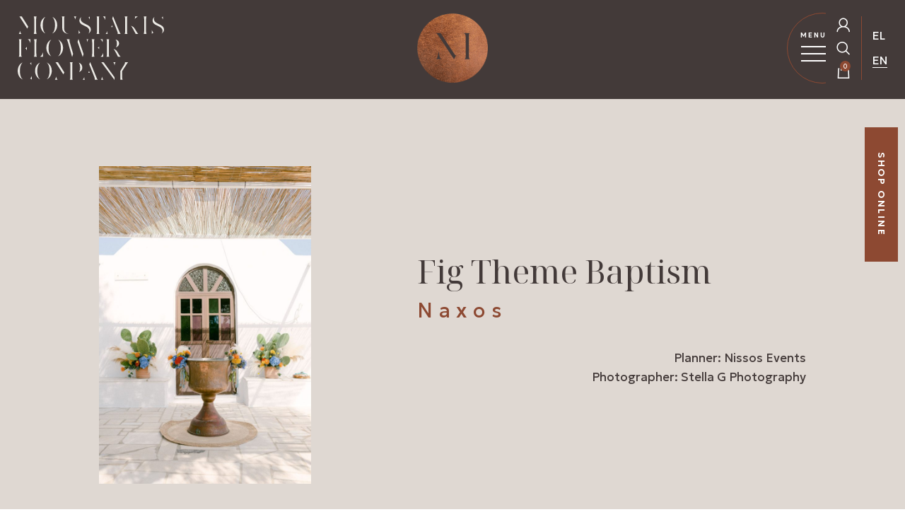

--- FILE ---
content_type: text/html; charset=UTF-8
request_url: https://www.moustakisfc.gr/en/portfolios/fig-theme-baptism-2/
body_size: 57407
content:
<!DOCTYPE html>
<html lang="en-GB">
<head>
	<meta charset="UTF-8">
	<link rel="profile" href="http://gmpg.org/xfn/11">
	<link rel="pingback" href="https://www.moustakisfc.gr/xmlrpc.php">

    <!-- <link rel="preload" href="/wp-content/themes/moustakisfc-child/fonts/TTNormsPro-Bold.woff2" as="font" type="font/woff2" crossorigin />
    <link rel="preload" href="/wp-content/themes/moustakisfc-child/fonts/TTNormsPro-Regular.woff2" as="font" type="font/woff2" crossorigin />
    <link rel="preload" href="/wp-content/themes/moustakisfc-child/fonts/TTNormsPro-Light.woff2" as="font" type="font/woff2" crossorigin />
    <link rel="preload" href="/wp-content/themes/moustakisfc-child/fonts/PFRegalFinessePro-Regular.woff2" as="font" type="font/woff2" crossorigin />
    <link rel="preload" href="/wp-content/themes/moustakisfc-child/fonts/PFRegalFinessePro-Italic.woff2" as="font" type="font/woff2" crossorigin /> -->

	<meta name='robots' content='index, follow, max-image-preview:large, max-snippet:-1, max-video-preview:-1' />
<link rel="alternate" href="https://www.moustakisfc.gr/portfolios/fig-theme-baptism/" hreflang="el" />
<link rel="alternate" href="https://www.moustakisfc.gr/en/portfolios/fig-theme-baptism-2/" hreflang="en" />

	<!-- This site is optimized with the Yoast SEO plugin v22.0 - https://yoast.com/wordpress/plugins/seo/ -->
	<title>Fig Theme Baptism - Moustakis Flower Company</title>
	<link rel="canonical" href="https://www.moustakisfc.gr/en/portfolios/fig-theme-baptism-2/" />
	<meta property="og:locale" content="en_GB" />
	<meta property="og:locale:alternate" content="el_GR" />
	<meta property="og:type" content="article" />
	<meta property="og:title" content="Fig Theme Baptism - Moustakis Flower Company" />
	<meta property="og:description" content="Planner: Nissos EventsPhotographer: Stella G Photography" />
	<meta property="og:url" content="https://www.moustakisfc.gr/en/portfolios/fig-theme-baptism-2/" />
	<meta property="og:site_name" content="Moustakis Flower Company" />
	<meta property="article:modified_time" content="2023-11-07T19:20:16+00:00" />
	<meta property="og:image" content="https://www.moustakisfc.gr/wp-content/uploads/2023/11/StefanosSozon_102-2.jpg" />
	<meta property="og:image:width" content="1024" />
	<meta property="og:image:height" content="1534" />
	<meta property="og:image:type" content="image/jpeg" />
	<meta name="twitter:card" content="summary_large_image" />
	<script type="application/ld+json" class="yoast-schema-graph">{"@context":"https://schema.org","@graph":[{"@type":"WebPage","@id":"https://www.moustakisfc.gr/en/portfolios/fig-theme-baptism-2/","url":"https://www.moustakisfc.gr/en/portfolios/fig-theme-baptism-2/","name":"Fig Theme Baptism - Moustakis Flower Company","isPartOf":{"@id":"https://www.moustakisfc.gr/en/archiki/#website"},"primaryImageOfPage":{"@id":"https://www.moustakisfc.gr/en/portfolios/fig-theme-baptism-2/#primaryimage"},"image":{"@id":"https://www.moustakisfc.gr/en/portfolios/fig-theme-baptism-2/#primaryimage"},"thumbnailUrl":"https://www.moustakisfc.gr/wp-content/uploads/2023/11/StefanosSozon_102-2.jpg","datePublished":"2023-11-07T19:20:15+00:00","dateModified":"2023-11-07T19:20:16+00:00","breadcrumb":{"@id":"https://www.moustakisfc.gr/en/portfolios/fig-theme-baptism-2/#breadcrumb"},"inLanguage":"en-GB","potentialAction":[{"@type":"ReadAction","target":["https://www.moustakisfc.gr/en/portfolios/fig-theme-baptism-2/"]}]},{"@type":"ImageObject","inLanguage":"en-GB","@id":"https://www.moustakisfc.gr/en/portfolios/fig-theme-baptism-2/#primaryimage","url":"https://www.moustakisfc.gr/wp-content/uploads/2023/11/StefanosSozon_102-2.jpg","contentUrl":"https://www.moustakisfc.gr/wp-content/uploads/2023/11/StefanosSozon_102-2.jpg","width":1024,"height":1534,"caption":"Stefanossozon 102 (2)"},{"@type":"BreadcrumbList","@id":"https://www.moustakisfc.gr/en/portfolios/fig-theme-baptism-2/#breadcrumb","itemListElement":[{"@type":"ListItem","position":1,"name":"Home","item":"https://www.moustakisfc.gr/en/archiki/"},{"@type":"ListItem","position":2,"name":"Portfolios","item":"https://www.moustakisfc.gr/en/portfolios/"},{"@type":"ListItem","position":3,"name":"Fig Theme Baptism"}]},{"@type":"WebSite","@id":"https://www.moustakisfc.gr/en/archiki/#website","url":"https://www.moustakisfc.gr/en/archiki/","name":"Moustakis Flower Company","description":"Making History Since 1965","potentialAction":[{"@type":"SearchAction","target":{"@type":"EntryPoint","urlTemplate":"https://www.moustakisfc.gr/en/archiki/?s={search_term_string}"},"query-input":"required name=search_term_string"}],"inLanguage":"en-GB"}]}</script>
	<!-- / Yoast SEO plugin. -->


<link rel='dns-prefetch' href='//fonts.googleapis.com' />
<link rel="alternate" type="application/rss+xml" title="Moustakis Flower Company &raquo; Feed" href="https://www.moustakisfc.gr/en/feed/" />
<link rel="alternate" type="application/rss+xml" title="Moustakis Flower Company &raquo; Comments Feed" href="https://www.moustakisfc.gr/en/comments/feed/" />
<link rel="alternate" title="oEmbed (JSON)" type="application/json+oembed" href="https://www.moustakisfc.gr/wp-json/oembed/1.0/embed?url=https%3A%2F%2Fwww.moustakisfc.gr%2Fen%2Fportfolios%2Ffig-theme-baptism-2%2F" />
<link rel="alternate" title="oEmbed (XML)" type="text/xml+oembed" href="https://www.moustakisfc.gr/wp-json/oembed/1.0/embed?url=https%3A%2F%2Fwww.moustakisfc.gr%2Fen%2Fportfolios%2Ffig-theme-baptism-2%2F&#038;format=xml" />
<style id='wp-img-auto-sizes-contain-inline-css' type='text/css'>
img:is([sizes=auto i],[sizes^="auto," i]){contain-intrinsic-size:3000px 1500px}
/*# sourceURL=wp-img-auto-sizes-contain-inline-css */
</style>
<style id='wp-block-library-inline-css' type='text/css'>
:root{--wp-block-synced-color:#7a00df;--wp-block-synced-color--rgb:122,0,223;--wp-bound-block-color:var(--wp-block-synced-color);--wp-editor-canvas-background:#ddd;--wp-admin-theme-color:#007cba;--wp-admin-theme-color--rgb:0,124,186;--wp-admin-theme-color-darker-10:#006ba1;--wp-admin-theme-color-darker-10--rgb:0,107,160.5;--wp-admin-theme-color-darker-20:#005a87;--wp-admin-theme-color-darker-20--rgb:0,90,135;--wp-admin-border-width-focus:2px}@media (min-resolution:192dpi){:root{--wp-admin-border-width-focus:1.5px}}.wp-element-button{cursor:pointer}:root .has-very-light-gray-background-color{background-color:#eee}:root .has-very-dark-gray-background-color{background-color:#313131}:root .has-very-light-gray-color{color:#eee}:root .has-very-dark-gray-color{color:#313131}:root .has-vivid-green-cyan-to-vivid-cyan-blue-gradient-background{background:linear-gradient(135deg,#00d084,#0693e3)}:root .has-purple-crush-gradient-background{background:linear-gradient(135deg,#34e2e4,#4721fb 50%,#ab1dfe)}:root .has-hazy-dawn-gradient-background{background:linear-gradient(135deg,#faaca8,#dad0ec)}:root .has-subdued-olive-gradient-background{background:linear-gradient(135deg,#fafae1,#67a671)}:root .has-atomic-cream-gradient-background{background:linear-gradient(135deg,#fdd79a,#004a59)}:root .has-nightshade-gradient-background{background:linear-gradient(135deg,#330968,#31cdcf)}:root .has-midnight-gradient-background{background:linear-gradient(135deg,#020381,#2874fc)}:root{--wp--preset--font-size--normal:16px;--wp--preset--font-size--huge:42px}.has-regular-font-size{font-size:1em}.has-larger-font-size{font-size:2.625em}.has-normal-font-size{font-size:var(--wp--preset--font-size--normal)}.has-huge-font-size{font-size:var(--wp--preset--font-size--huge)}.has-text-align-center{text-align:center}.has-text-align-left{text-align:left}.has-text-align-right{text-align:right}.has-fit-text{white-space:nowrap!important}#end-resizable-editor-section{display:none}.aligncenter{clear:both}.items-justified-left{justify-content:flex-start}.items-justified-center{justify-content:center}.items-justified-right{justify-content:flex-end}.items-justified-space-between{justify-content:space-between}.screen-reader-text{border:0;clip-path:inset(50%);height:1px;margin:-1px;overflow:hidden;padding:0;position:absolute;width:1px;word-wrap:normal!important}.screen-reader-text:focus{background-color:#ddd;clip-path:none;color:#444;display:block;font-size:1em;height:auto;left:5px;line-height:normal;padding:15px 23px 14px;text-decoration:none;top:5px;width:auto;z-index:100000}html :where(.has-border-color){border-style:solid}html :where([style*=border-top-color]){border-top-style:solid}html :where([style*=border-right-color]){border-right-style:solid}html :where([style*=border-bottom-color]){border-bottom-style:solid}html :where([style*=border-left-color]){border-left-style:solid}html :where([style*=border-width]){border-style:solid}html :where([style*=border-top-width]){border-top-style:solid}html :where([style*=border-right-width]){border-right-style:solid}html :where([style*=border-bottom-width]){border-bottom-style:solid}html :where([style*=border-left-width]){border-left-style:solid}html :where(img[class*=wp-image-]){height:auto;max-width:100%}:where(figure){margin:0 0 1em}html :where(.is-position-sticky){--wp-admin--admin-bar--position-offset:var(--wp-admin--admin-bar--height,0px)}@media screen and (max-width:600px){html :where(.is-position-sticky){--wp-admin--admin-bar--position-offset:0px}}

/*# sourceURL=wp-block-library-inline-css */
</style><link rel='stylesheet' id='wc-blocks-style-css' href='https://www.moustakisfc.gr/wp-content/plugins/woocommerce/assets/client/blocks/wc-blocks.css?ver=11.8.0-dev' type='text/css' media='all' />
<style id='global-styles-inline-css' type='text/css'>
:root{--wp--preset--aspect-ratio--square: 1;--wp--preset--aspect-ratio--4-3: 4/3;--wp--preset--aspect-ratio--3-4: 3/4;--wp--preset--aspect-ratio--3-2: 3/2;--wp--preset--aspect-ratio--2-3: 2/3;--wp--preset--aspect-ratio--16-9: 16/9;--wp--preset--aspect-ratio--9-16: 9/16;--wp--preset--color--black: #000000;--wp--preset--color--cyan-bluish-gray: #abb8c3;--wp--preset--color--white: #ffffff;--wp--preset--color--pale-pink: #f78da7;--wp--preset--color--vivid-red: #cf2e2e;--wp--preset--color--luminous-vivid-orange: #ff6900;--wp--preset--color--luminous-vivid-amber: #fcb900;--wp--preset--color--light-green-cyan: #7bdcb5;--wp--preset--color--vivid-green-cyan: #00d084;--wp--preset--color--pale-cyan-blue: #8ed1fc;--wp--preset--color--vivid-cyan-blue: #0693e3;--wp--preset--color--vivid-purple: #9b51e0;--wp--preset--gradient--vivid-cyan-blue-to-vivid-purple: linear-gradient(135deg,rgb(6,147,227) 0%,rgb(155,81,224) 100%);--wp--preset--gradient--light-green-cyan-to-vivid-green-cyan: linear-gradient(135deg,rgb(122,220,180) 0%,rgb(0,208,130) 100%);--wp--preset--gradient--luminous-vivid-amber-to-luminous-vivid-orange: linear-gradient(135deg,rgb(252,185,0) 0%,rgb(255,105,0) 100%);--wp--preset--gradient--luminous-vivid-orange-to-vivid-red: linear-gradient(135deg,rgb(255,105,0) 0%,rgb(207,46,46) 100%);--wp--preset--gradient--very-light-gray-to-cyan-bluish-gray: linear-gradient(135deg,rgb(238,238,238) 0%,rgb(169,184,195) 100%);--wp--preset--gradient--cool-to-warm-spectrum: linear-gradient(135deg,rgb(74,234,220) 0%,rgb(151,120,209) 20%,rgb(207,42,186) 40%,rgb(238,44,130) 60%,rgb(251,105,98) 80%,rgb(254,248,76) 100%);--wp--preset--gradient--blush-light-purple: linear-gradient(135deg,rgb(255,206,236) 0%,rgb(152,150,240) 100%);--wp--preset--gradient--blush-bordeaux: linear-gradient(135deg,rgb(254,205,165) 0%,rgb(254,45,45) 50%,rgb(107,0,62) 100%);--wp--preset--gradient--luminous-dusk: linear-gradient(135deg,rgb(255,203,112) 0%,rgb(199,81,192) 50%,rgb(65,88,208) 100%);--wp--preset--gradient--pale-ocean: linear-gradient(135deg,rgb(255,245,203) 0%,rgb(182,227,212) 50%,rgb(51,167,181) 100%);--wp--preset--gradient--electric-grass: linear-gradient(135deg,rgb(202,248,128) 0%,rgb(113,206,126) 100%);--wp--preset--gradient--midnight: linear-gradient(135deg,rgb(2,3,129) 0%,rgb(40,116,252) 100%);--wp--preset--font-size--small: 13px;--wp--preset--font-size--medium: 20px;--wp--preset--font-size--large: 36px;--wp--preset--font-size--x-large: 42px;--wp--preset--spacing--20: 0.44rem;--wp--preset--spacing--30: 0.67rem;--wp--preset--spacing--40: 1rem;--wp--preset--spacing--50: 1.5rem;--wp--preset--spacing--60: 2.25rem;--wp--preset--spacing--70: 3.38rem;--wp--preset--spacing--80: 5.06rem;--wp--preset--shadow--natural: 6px 6px 9px rgba(0, 0, 0, 0.2);--wp--preset--shadow--deep: 12px 12px 50px rgba(0, 0, 0, 0.4);--wp--preset--shadow--sharp: 6px 6px 0px rgba(0, 0, 0, 0.2);--wp--preset--shadow--outlined: 6px 6px 0px -3px rgb(255, 255, 255), 6px 6px rgb(0, 0, 0);--wp--preset--shadow--crisp: 6px 6px 0px rgb(0, 0, 0);}:where(.is-layout-flex){gap: 0.5em;}:where(.is-layout-grid){gap: 0.5em;}body .is-layout-flex{display: flex;}.is-layout-flex{flex-wrap: wrap;align-items: center;}.is-layout-flex > :is(*, div){margin: 0;}body .is-layout-grid{display: grid;}.is-layout-grid > :is(*, div){margin: 0;}:where(.wp-block-columns.is-layout-flex){gap: 2em;}:where(.wp-block-columns.is-layout-grid){gap: 2em;}:where(.wp-block-post-template.is-layout-flex){gap: 1.25em;}:where(.wp-block-post-template.is-layout-grid){gap: 1.25em;}.has-black-color{color: var(--wp--preset--color--black) !important;}.has-cyan-bluish-gray-color{color: var(--wp--preset--color--cyan-bluish-gray) !important;}.has-white-color{color: var(--wp--preset--color--white) !important;}.has-pale-pink-color{color: var(--wp--preset--color--pale-pink) !important;}.has-vivid-red-color{color: var(--wp--preset--color--vivid-red) !important;}.has-luminous-vivid-orange-color{color: var(--wp--preset--color--luminous-vivid-orange) !important;}.has-luminous-vivid-amber-color{color: var(--wp--preset--color--luminous-vivid-amber) !important;}.has-light-green-cyan-color{color: var(--wp--preset--color--light-green-cyan) !important;}.has-vivid-green-cyan-color{color: var(--wp--preset--color--vivid-green-cyan) !important;}.has-pale-cyan-blue-color{color: var(--wp--preset--color--pale-cyan-blue) !important;}.has-vivid-cyan-blue-color{color: var(--wp--preset--color--vivid-cyan-blue) !important;}.has-vivid-purple-color{color: var(--wp--preset--color--vivid-purple) !important;}.has-black-background-color{background-color: var(--wp--preset--color--black) !important;}.has-cyan-bluish-gray-background-color{background-color: var(--wp--preset--color--cyan-bluish-gray) !important;}.has-white-background-color{background-color: var(--wp--preset--color--white) !important;}.has-pale-pink-background-color{background-color: var(--wp--preset--color--pale-pink) !important;}.has-vivid-red-background-color{background-color: var(--wp--preset--color--vivid-red) !important;}.has-luminous-vivid-orange-background-color{background-color: var(--wp--preset--color--luminous-vivid-orange) !important;}.has-luminous-vivid-amber-background-color{background-color: var(--wp--preset--color--luminous-vivid-amber) !important;}.has-light-green-cyan-background-color{background-color: var(--wp--preset--color--light-green-cyan) !important;}.has-vivid-green-cyan-background-color{background-color: var(--wp--preset--color--vivid-green-cyan) !important;}.has-pale-cyan-blue-background-color{background-color: var(--wp--preset--color--pale-cyan-blue) !important;}.has-vivid-cyan-blue-background-color{background-color: var(--wp--preset--color--vivid-cyan-blue) !important;}.has-vivid-purple-background-color{background-color: var(--wp--preset--color--vivid-purple) !important;}.has-black-border-color{border-color: var(--wp--preset--color--black) !important;}.has-cyan-bluish-gray-border-color{border-color: var(--wp--preset--color--cyan-bluish-gray) !important;}.has-white-border-color{border-color: var(--wp--preset--color--white) !important;}.has-pale-pink-border-color{border-color: var(--wp--preset--color--pale-pink) !important;}.has-vivid-red-border-color{border-color: var(--wp--preset--color--vivid-red) !important;}.has-luminous-vivid-orange-border-color{border-color: var(--wp--preset--color--luminous-vivid-orange) !important;}.has-luminous-vivid-amber-border-color{border-color: var(--wp--preset--color--luminous-vivid-amber) !important;}.has-light-green-cyan-border-color{border-color: var(--wp--preset--color--light-green-cyan) !important;}.has-vivid-green-cyan-border-color{border-color: var(--wp--preset--color--vivid-green-cyan) !important;}.has-pale-cyan-blue-border-color{border-color: var(--wp--preset--color--pale-cyan-blue) !important;}.has-vivid-cyan-blue-border-color{border-color: var(--wp--preset--color--vivid-cyan-blue) !important;}.has-vivid-purple-border-color{border-color: var(--wp--preset--color--vivid-purple) !important;}.has-vivid-cyan-blue-to-vivid-purple-gradient-background{background: var(--wp--preset--gradient--vivid-cyan-blue-to-vivid-purple) !important;}.has-light-green-cyan-to-vivid-green-cyan-gradient-background{background: var(--wp--preset--gradient--light-green-cyan-to-vivid-green-cyan) !important;}.has-luminous-vivid-amber-to-luminous-vivid-orange-gradient-background{background: var(--wp--preset--gradient--luminous-vivid-amber-to-luminous-vivid-orange) !important;}.has-luminous-vivid-orange-to-vivid-red-gradient-background{background: var(--wp--preset--gradient--luminous-vivid-orange-to-vivid-red) !important;}.has-very-light-gray-to-cyan-bluish-gray-gradient-background{background: var(--wp--preset--gradient--very-light-gray-to-cyan-bluish-gray) !important;}.has-cool-to-warm-spectrum-gradient-background{background: var(--wp--preset--gradient--cool-to-warm-spectrum) !important;}.has-blush-light-purple-gradient-background{background: var(--wp--preset--gradient--blush-light-purple) !important;}.has-blush-bordeaux-gradient-background{background: var(--wp--preset--gradient--blush-bordeaux) !important;}.has-luminous-dusk-gradient-background{background: var(--wp--preset--gradient--luminous-dusk) !important;}.has-pale-ocean-gradient-background{background: var(--wp--preset--gradient--pale-ocean) !important;}.has-electric-grass-gradient-background{background: var(--wp--preset--gradient--electric-grass) !important;}.has-midnight-gradient-background{background: var(--wp--preset--gradient--midnight) !important;}.has-small-font-size{font-size: var(--wp--preset--font-size--small) !important;}.has-medium-font-size{font-size: var(--wp--preset--font-size--medium) !important;}.has-large-font-size{font-size: var(--wp--preset--font-size--large) !important;}.has-x-large-font-size{font-size: var(--wp--preset--font-size--x-large) !important;}
/*# sourceURL=global-styles-inline-css */
</style>

<style id='classic-theme-styles-inline-css' type='text/css'>
/*! This file is auto-generated */
.wp-block-button__link{color:#fff;background-color:#32373c;border-radius:9999px;box-shadow:none;text-decoration:none;padding:calc(.667em + 2px) calc(1.333em + 2px);font-size:1.125em}.wp-block-file__button{background:#32373c;color:#fff;text-decoration:none}
/*# sourceURL=/wp-includes/css/classic-themes.min.css */
</style>
<link rel='stylesheet' id='lbwps-styles-photoswipe5-main-css' href='https://www.moustakisfc.gr/wp-content/plugins/lightbox-photoswipe/assets/ps5/styles/main.css?ver=5.1.6' type='text/css' media='all' />
<style id='woocommerce-inline-inline-css' type='text/css'>
.woocommerce form .form-row .required { visibility: visible; }
/*# sourceURL=woocommerce-inline-inline-css */
</style>
<link rel='stylesheet' id='bootstrap-css' href='https://www.moustakisfc.gr/wp-content/themes/woodmart/css/bootstrap-light.min.css?ver=7.4.3.3' type='text/css' media='all' />
<link rel='stylesheet' id='woodmart-style-css' href='https://www.moustakisfc.gr/wp-content/themes/woodmart/css/parts/base.min.css?ver=7.4.3.3' type='text/css' media='all' />
<link rel='stylesheet' id='wd-widget-product-cat-css' href='https://www.moustakisfc.gr/wp-content/themes/woodmart/css/parts/woo-widget-product-cat.min.css?ver=7.4.3.3' type='text/css' media='all' />
<link rel='stylesheet' id='wd-widget-slider-price-filter-css' href='https://www.moustakisfc.gr/wp-content/themes/woodmart/css/parts/woo-widget-slider-price-filter.min.css?ver=7.4.3.3' type='text/css' media='all' />
<link rel='stylesheet' id='wd-wp-gutenberg-css' href='https://www.moustakisfc.gr/wp-content/themes/woodmart/css/parts/wp-gutenberg.min.css?ver=7.4.3.3' type='text/css' media='all' />
<link rel='stylesheet' id='wd-wpcf7-css' href='https://www.moustakisfc.gr/wp-content/themes/woodmart/css/parts/int-wpcf7.min.css?ver=7.4.3.3' type='text/css' media='all' />
<link rel='stylesheet' id='wd-woocommerce-base-css' href='https://www.moustakisfc.gr/wp-content/themes/woodmart/css/parts/woocommerce-base.min.css?ver=7.4.3.3' type='text/css' media='all' />
<link rel='stylesheet' id='wd-mod-star-rating-css' href='https://www.moustakisfc.gr/wp-content/themes/woodmart/css/parts/mod-star-rating.min.css?ver=7.4.3.3' type='text/css' media='all' />
<link rel='stylesheet' id='wd-woo-el-track-order-css' href='https://www.moustakisfc.gr/wp-content/themes/woodmart/css/parts/woo-el-track-order.min.css?ver=7.4.3.3' type='text/css' media='all' />
<link rel='stylesheet' id='wd-woocommerce-block-notices-css' href='https://www.moustakisfc.gr/wp-content/themes/woodmart/css/parts/woo-mod-block-notices.min.css?ver=7.4.3.3' type='text/css' media='all' />
<link rel='stylesheet' id='wd-woo-gutenberg-css' href='https://www.moustakisfc.gr/wp-content/themes/woodmart/css/parts/woo-gutenberg.min.css?ver=7.4.3.3' type='text/css' media='all' />
<link rel='stylesheet' id='wd-opt-carousel-disable-css' href='https://www.moustakisfc.gr/wp-content/themes/woodmart/css/parts/opt-carousel-disable.min.css?ver=7.4.3.3' type='text/css' media='all' />
<link rel='stylesheet' id='verm-css-css' href='https://www.moustakisfc.gr/wp-content/themes/woodmart-child/css/verm.css?ver=6.9' type='text/css' media='all' />
<link rel='stylesheet' id='swiper-css-css' href='https://www.moustakisfc.gr/wp-content/themes/woodmart-child/css/swiper-bundle.min.css?ver=6.9' type='text/css' media='all' />
<link rel='stylesheet' id='shipping-date-css-css' href='https://www.moustakisfc.gr/wp-content/plugins/designous-woo-crosssel-on-checkout/css/styles.css?ver=6.9' type='text/css' media='all' />
<link rel='stylesheet' id='invoice-request-css-css' href='https://www.moustakisfc.gr/wp-content/plugins/designous-woo-invoice-request/css/styles.css?ver=6.9' type='text/css' media='all' />
<link rel='stylesheet' id='child-style-css' href='https://www.moustakisfc.gr/wp-content/themes/woodmart-child/style.css?ver=7.4.3.3' type='text/css' media='all' />
<link rel='stylesheet' id='wd-header-my-account-css' href='https://www.moustakisfc.gr/wp-content/themes/woodmart/css/parts/header-el-my-account.min.css?ver=7.4.3.3' type='text/css' media='all' />
<link rel='stylesheet' id='wd-header-cart-side-css' href='https://www.moustakisfc.gr/wp-content/themes/woodmart/css/parts/header-el-cart-side.min.css?ver=7.4.3.3' type='text/css' media='all' />
<link rel='stylesheet' id='wd-header-cart-css' href='https://www.moustakisfc.gr/wp-content/themes/woodmart/css/parts/header-el-cart.min.css?ver=7.4.3.3' type='text/css' media='all' />
<link rel='stylesheet' id='wd-widget-shopping-cart-css' href='https://www.moustakisfc.gr/wp-content/themes/woodmart/css/parts/woo-widget-shopping-cart.min.css?ver=7.4.3.3' type='text/css' media='all' />
<link rel='stylesheet' id='wd-widget-product-list-css' href='https://www.moustakisfc.gr/wp-content/themes/woodmart/css/parts/woo-widget-product-list.min.css?ver=7.4.3.3' type='text/css' media='all' />
<link rel='stylesheet' id='wd-header-base-css' href='https://www.moustakisfc.gr/wp-content/themes/woodmart/css/parts/header-base.min.css?ver=7.4.3.3' type='text/css' media='all' />
<link rel='stylesheet' id='wd-mod-tools-css' href='https://www.moustakisfc.gr/wp-content/themes/woodmart/css/parts/mod-tools.min.css?ver=7.4.3.3' type='text/css' media='all' />
<link rel='stylesheet' id='wd-header-search-css' href='https://www.moustakisfc.gr/wp-content/themes/woodmart/css/parts/header-el-search.min.css?ver=7.4.3.3' type='text/css' media='all' />
<link rel='stylesheet' id='wd-header-my-account-dropdown-css' href='https://www.moustakisfc.gr/wp-content/themes/woodmart/css/parts/header-el-my-account-dropdown.min.css?ver=7.4.3.3' type='text/css' media='all' />
<link rel='stylesheet' id='wd-woo-mod-login-form-css' href='https://www.moustakisfc.gr/wp-content/themes/woodmart/css/parts/woo-mod-login-form.min.css?ver=7.4.3.3' type='text/css' media='all' />
<link rel='stylesheet' id='wd-header-elements-base-css' href='https://www.moustakisfc.gr/wp-content/themes/woodmart/css/parts/header-el-base.min.css?ver=7.4.3.3' type='text/css' media='all' />
<link rel='stylesheet' id='wd-widget-collapse-css' href='https://www.moustakisfc.gr/wp-content/themes/woodmart/css/parts/opt-widget-collapse.min.css?ver=7.4.3.3' type='text/css' media='all' />
<link rel='stylesheet' id='wd-scroll-top-css' href='https://www.moustakisfc.gr/wp-content/themes/woodmart/css/parts/opt-scrolltotop.min.css?ver=7.4.3.3' type='text/css' media='all' />
<link rel='stylesheet' id='wd-header-search-fullscreen-css' href='https://www.moustakisfc.gr/wp-content/themes/woodmart/css/parts/header-el-search-fullscreen-general.min.css?ver=7.4.3.3' type='text/css' media='all' />
<link rel='stylesheet' id='wd-header-search-fullscreen-1-css' href='https://www.moustakisfc.gr/wp-content/themes/woodmart/css/parts/header-el-search-fullscreen-1.min.css?ver=7.4.3.3' type='text/css' media='all' />
<link rel='stylesheet' id='wd-wd-search-form-css' href='https://www.moustakisfc.gr/wp-content/themes/woodmart/css/parts/wd-search-form.min.css?ver=7.4.3.3' type='text/css' media='all' />
<link rel='stylesheet' id='xts-google-fonts-css' href='https://fonts.googleapis.com/css?family=Geologica%3A400%2C600%7CNoto+Serif+Display%3A400%2C600&#038;display=swap&#038;ver=7.4.3.3' type='text/css' media='all' />
<link rel='stylesheet' id='wp-block-paragraph-css' href='https://www.moustakisfc.gr/wp-includes/blocks/paragraph/style.min.css?ver=6.9' type='text/css' media='all' />
<script type="text/javascript" src="https://www.moustakisfc.gr/wp-includes/js/jquery/jquery.min.js?ver=3.7.1" id="jquery-core-js"></script>
<script type="text/javascript" src="https://www.moustakisfc.gr/wp-includes/js/jquery/jquery-migrate.min.js?ver=3.4.1" id="jquery-migrate-js"></script>
<script type="text/javascript" id="snazzymaps-js-js-extra">
/* <![CDATA[ */
var SnazzyDataForSnazzyMaps = [];
SnazzyDataForSnazzyMaps={"id":8097,"name":"WY","description":"Map style for WY default color scheme","url":"https:\/\/snazzymaps.com\/style\/8097\/wy","imageUrl":"https:\/\/snazzy-maps-cdn.azureedge.net\/assets\/8097-wy.png?v=20170626083314","json":"[{\"featureType\":\"all\",\"elementType\":\"geometry.fill\",\"stylers\":[{\"weight\":\"2.00\"}]},{\"featureType\":\"all\",\"elementType\":\"geometry.stroke\",\"stylers\":[{\"color\":\"#9c9c9c\"}]},{\"featureType\":\"all\",\"elementType\":\"labels.text\",\"stylers\":[{\"visibility\":\"on\"}]},{\"featureType\":\"landscape\",\"elementType\":\"all\",\"stylers\":[{\"color\":\"#f2f2f2\"}]},{\"featureType\":\"landscape\",\"elementType\":\"geometry.fill\",\"stylers\":[{\"color\":\"#ffffff\"}]},{\"featureType\":\"landscape.man_made\",\"elementType\":\"geometry.fill\",\"stylers\":[{\"color\":\"#ffffff\"}]},{\"featureType\":\"poi\",\"elementType\":\"all\",\"stylers\":[{\"visibility\":\"off\"}]},{\"featureType\":\"road\",\"elementType\":\"all\",\"stylers\":[{\"saturation\":-100},{\"lightness\":45}]},{\"featureType\":\"road\",\"elementType\":\"geometry.fill\",\"stylers\":[{\"color\":\"#eeeeee\"}]},{\"featureType\":\"road\",\"elementType\":\"labels.text.fill\",\"stylers\":[{\"color\":\"#7b7b7b\"}]},{\"featureType\":\"road\",\"elementType\":\"labels.text.stroke\",\"stylers\":[{\"color\":\"#ffffff\"}]},{\"featureType\":\"road.highway\",\"elementType\":\"all\",\"stylers\":[{\"visibility\":\"simplified\"}]},{\"featureType\":\"road.arterial\",\"elementType\":\"labels.icon\",\"stylers\":[{\"visibility\":\"off\"}]},{\"featureType\":\"transit\",\"elementType\":\"all\",\"stylers\":[{\"visibility\":\"off\"}]},{\"featureType\":\"water\",\"elementType\":\"all\",\"stylers\":[{\"color\":\"#46bcec\"},{\"visibility\":\"on\"}]},{\"featureType\":\"water\",\"elementType\":\"geometry.fill\",\"stylers\":[{\"color\":\"#c8d7d4\"}]},{\"featureType\":\"water\",\"elementType\":\"labels.text.fill\",\"stylers\":[{\"color\":\"#070707\"}]},{\"featureType\":\"water\",\"elementType\":\"labels.text.stroke\",\"stylers\":[{\"color\":\"#ffffff\"}]}]","views":1431054,"favorites":4315,"createdBy":{"name":"StipeP","url":null},"createdOn":"2015-02-13T16:12:31.48","tags":["greyscale","light","monochrome"],"colors":["multi"]};
//# sourceURL=snazzymaps-js-js-extra
/* ]]> */
</script>
<script type="text/javascript" src="https://www.moustakisfc.gr/wp-content/plugins/snazzy-maps/snazzymaps.js?ver=1.4.0" id="snazzymaps-js-js"></script>
<script type="text/javascript" src="https://www.moustakisfc.gr/wp-content/plugins/woocommerce/assets/js/jquery-blockui/jquery.blockUI.min.js?ver=2.7.0-wc.8.5.4" id="jquery-blockui-js" defer="defer" data-wp-strategy="defer"></script>
<script type="text/javascript" id="wc-add-to-cart-js-extra">
/* <![CDATA[ */
var wc_add_to_cart_params = {"ajax_url":"/wp-admin/admin-ajax.php","wc_ajax_url":"/en/?wc-ajax=%%endpoint%%","i18n_view_cart":"View cart","cart_url":"https://www.moustakisfc.gr/en/cart/","is_cart":"","cart_redirect_after_add":"no"};
//# sourceURL=wc-add-to-cart-js-extra
/* ]]> */
</script>
<script type="text/javascript" src="https://www.moustakisfc.gr/wp-content/plugins/woocommerce/assets/js/frontend/add-to-cart.min.js?ver=8.5.4" id="wc-add-to-cart-js" defer="defer" data-wp-strategy="defer"></script>
<script type="text/javascript" src="https://www.moustakisfc.gr/wp-content/plugins/woocommerce/assets/js/js-cookie/js.cookie.min.js?ver=2.1.4-wc.8.5.4" id="js-cookie-js" defer="defer" data-wp-strategy="defer"></script>
<script type="text/javascript" id="woocommerce-js-extra">
/* <![CDATA[ */
var woocommerce_params = {"ajax_url":"/wp-admin/admin-ajax.php","wc_ajax_url":"/en/?wc-ajax=%%endpoint%%"};
//# sourceURL=woocommerce-js-extra
/* ]]> */
</script>
<script type="text/javascript" src="https://www.moustakisfc.gr/wp-content/plugins/woocommerce/assets/js/frontend/woocommerce.min.js?ver=8.5.4" id="woocommerce-js" defer="defer" data-wp-strategy="defer"></script>
<script type="text/javascript" src="https://www.moustakisfc.gr/wp-content/themes/woodmart/js/libs/device.min.js?ver=7.4.3.3" id="wd-device-library-js"></script>
<script type="text/javascript" src="https://www.moustakisfc.gr/wp-content/themes/woodmart/js/scripts/global/scrollBar.min.js?ver=7.4.3.3" id="wd-scrollbar-js"></script>
<script type="text/javascript" src="https://www.moustakisfc.gr/wp-content/plugins/designous-woo-invoice-request/js/scripts.js?ver=6.9" id="invoice-request-js-js"></script>
<script type="text/javascript" src="https://www.moustakisfc.gr/wp-content/plugins/designous-woo-shipping-date/js/scripts.js?ver=6.9" id="shipping-date-js-js"></script>
<script type="text/javascript" src="https://www.moustakisfc.gr/wp-content/themes/woodmart-child/js/masonry.pkgd.min.js?ver=1" id="masonry-js-js"></script>
<script type="text/javascript" src="https://www.moustakisfc.gr/wp-content/themes/woodmart-child/js/swiper-bundle.min.js?ver=1" id="swipper-js-js"></script>
<script type="text/javascript" src="https://www.moustakisfc.gr/wp-content/themes/woodmart-child/js/gsap.min.js?ver=1" id="gsap-js-js"></script>
<script type="text/javascript" src="https://www.moustakisfc.gr/wp-content/themes/woodmart-child/js/Draggable.min.js?ver=1" id="draggable-js-js"></script>
<script type="text/javascript" src="https://www.moustakisfc.gr/wp-content/themes/woodmart-child/js/imagesloaded.pkgd.min.js?ver=1" id="imagesloaded-js-js"></script>
<link rel="https://api.w.org/" href="https://www.moustakisfc.gr/wp-json/" /><link rel="alternate" title="JSON" type="application/json" href="https://www.moustakisfc.gr/wp-json/wp/v2/portfolios/6317" /><link rel="EditURI" type="application/rsd+xml" title="RSD" href="https://www.moustakisfc.gr/xmlrpc.php?rsd" />
<meta name="generator" content="WordPress 6.9" />
<meta name="generator" content="WooCommerce 8.5.4" />
<link rel='shortlink' href='https://www.moustakisfc.gr/?p=6317' />
<!-- start Simple Custom CSS and JS -->
<style type="text/css">
.show-as-popup {
	position: fixed;
	width: 500px;
	max-width: 90%;
	height: 500px;
	max-height: 90%;
	top: 50%;
	left: 50%;
	transform: translate(-50%, -50%);
	z-index: 9999;
}</style>
<!-- end Simple Custom CSS and JS -->
<!-- start Simple Custom CSS and JS -->
<style type="text/css">
.accordion-container {
    position: relative;
    width: 100%;
}

.accordion-container .accordion-item {
    overflow: hidden;
    margin-bottom: 10px;
}

.accordion-container .accordion-item.show .accordion-content {
    display: block;
}

.accordion-container .accordion-item .accordion-title {
    display: flex;
    align-items: center;
    padding: 0 40px var(--sm-size) 0;
    margin-top: 0!important;
    margin-bottom: 20px;
    cursor: pointer;
    border-bottom: 1px solid;
    position: relative;
}

.accordion-item .accordion-icon {
    content: "";
    width: 24px;
    height: 24px;
    position: absolute;
    right: 10px;
    top: 0;
    box-sizing: border-box;
    transition: var(--trans-600);
    transform: rotate(180deg);
}

.accordion-icon:before {
    content: "";
    display: block;
    width: 24px;
    height: 0px;
    border-bottom: 1px solid var(--color-brand);
    position: absolute;
    bottom: 11px;
    transform: rotate(90deg);
    transition: var(--trans-600);
}

.accordion-icon:after {
    content: "";
    display: block;
    width: 24px;
    height: 0px;
    border-bottom: 1px solid var(--color-brand);
    position: absolute;
    bottom: 11px;
}

.accordion-item.show .accordion-icon:before {
    opacity: 0;
}

.accordion-container .accordion-item .accordion-content {
    display: none;
    overflow: hidden;
    height: 0;
}

.accordion-container .accordion-item .accordion-content .accordion-wrapper {
    position: relative;
    overflow: hidden;
    padding: 0 0 var(--md-size) 0;
}

.accordion-container .accordion-item .accordion-content .accordion-wrapper p:last-child {
    margin-bottom: 0 !important;
}

.accordion-item.show .accordion-title {
    color: var(--color-accent);
}

.accordion-item.show .accordion-icon:before,
.accordion-item.show .accordion-icon:after {
    border-color: var(--color-accent);
}</style>
<!-- end Simple Custom CSS and JS -->
<!-- start Simple Custom CSS and JS -->
<style type="text/css">
.whb-main-header .container {
    max-width: 100%;
    padding-right: var(--container-p-mobile);
    padding-left: var(--container-p-mobile);
}</style>
<!-- end Simple Custom CSS and JS -->
<!-- start Simple Custom CSS and JS -->
<style type="text/css">
a {
	color: #433a39;
}

.woocommerce-breadcrumb a, .yoast-breadcrumb a {
    color: #433a39;
}

.widget_price_filter [class*="price_slider_amount"] .price_label {
    color: #433a39;
	
}

.product_list_widget>li .wd-entities-title {
    font-size: 18px;
}

span.wd-cart-subtotal {
    display: none;
}

.wd-header-cart .wd-tools-icon {
    margin-right: -15px;
}

.wd-header-cart.wd-design-2 .wd-cart-number, .wd-header-cart.wd-design-5 .wd-cart-number {
	top: 0!important;
	right: 0!important;
}</style>
<!-- end Simple Custom CSS and JS -->
<!-- start Simple Custom CSS and JS -->
<style type="text/css">
.stl__products-wrapper .wd-action-btn.wd-style-icon>a:before {
    color: #000!important;
}</style>
<!-- end Simple Custom CSS and JS -->
<!-- start Simple Custom CSS and JS -->
<style type="text/css">
/* .pswp {
	z-index: 99!important;
} */</style>
<!-- end Simple Custom CSS and JS -->
<!-- start Simple Custom CSS and JS -->
<style type="text/css">
.espa-banner {
    position: fixed;
    bottom: 10px;
    left: 10px;
    box-shadow: 0 0 13px rgb(113 113 113 / 47%);
    transition: all 300ms ease;
    z-index: 99;
    width: 150px;
}

.espa-banner.hide-banner {
    transform: translateY(110%);
    opacity: 0;
}</style>
<!-- end Simple Custom CSS and JS -->
<!-- start Simple Custom CSS and JS -->
<style type="text/css">
.wd-sidebar-opener.wd-on-shop>a:before {
    font-size: 19px;
    content: "\f15a"!important;
}

@media (max-width: 767px) {
	.hero h2.font--70 {
		font-size: 35px!important;
	}
	
	.hero.hero--homepage .swiper-slide img {
		width: 150px;
	}
	
	.the__button,
	.wpcf7-submit,
	.stl__button {
		font-size: 10px!important;
	}
	
	.image-banners__link h2 {
		font-size: 25px!important;
		white-space: nowrap;
	}
	
	.plegma-graphic {
		display: none!important;
	}
	
	.weekly-flowers-products .products.elements-grid {
		justify-content: center!important;
	}
	
	.weekly-flowers-products .wd-hover-alt .wrap-price {
		justify-content: center;
		text-align: center;
	}
	
	.weekly-flowers-products h3.wd-entities-title {
		text-align: center;
	}
	
	.services-single-container .max--700.service-content {
		text-align: center;
	}
	
	.archive-term-list a {
		font-size: 9px;
		padding: 5px 10px!important;
	}
	
	.archive-page-custom-title h2 {
		padding: 9px!important;
		font-size: 22px!important;
		z-index: 9!important;
	}
	
	.wd-header-my-account .wd-tools-icon:before,
	.wd-header-search .wd-tools-icon:before,
	.wd-header-cart .wd-tools-icon:before {
		font-size: 13px!important;
	}
	
	.mfc-header__right .wd-tools-element>a {
		height: 23px!important;
	}
}</style>
<!-- end Simple Custom CSS and JS -->
<!-- start Simple Custom CSS and JS -->
<style type="text/css">
#gift-card-amount option:eq(3) {
	color: red!important;
}</style>
<!-- end Simple Custom CSS and JS -->
<!-- start Simple Custom CSS and JS -->
<style type="text/css">
.wd-search-full-screen.wd-fill.wd-opened {
    top: var(--header-height)!important;
    background: var(--color-light);
}

.wd-search-full-screen .searchform input[type="text"]::placeholder {
    color: #d0cac6;
}

.wrapp-category h3 {
    border-bottom: 2px solid;
    display: inline-block;
    padding: 10px 0;
}

.services-single-container .max--700.service-content {
    margin-top: -100px;
    background: #fff;
    padding: var(--lg-size);
}

audio, canvas, progress, video {
	max-width: 100%;
}</style>
<!-- end Simple Custom CSS and JS -->
<!-- start Simple Custom CSS and JS -->
<style type="text/css">
div#ui-datepicker-div {
    background: #fff;
    padding: 10px;
    /*border: 1px solid #000;*/
}

div#ui-datepicker-div:empty {
    padding: 0;
}

.ui-datepicker-unselectable {
    opacity: .5;
}

#ui-datepicker-div table td span,
#ui-datepicker-div table td a {
    padding: 5px 12px;
    display: inline-block;
}

#ui-datepicker-div table td {
  	padding: 0;
}

#ui-datepicker-div table {
  	margin-bottom: 0;
}

a.ui-datepicker-next {
    width: 50%;
    display: inline-block;
    text-align: right;
    margin-bottom: 8px;
  	cursor: pointer;
}

a.ui-datepicker-prev {
    width: 50%;
    display: inline-block;
    margin-bottom: 8px;
  	cursor: pointer;
}

.ui-datepicker-title {
    text-align: center;
    background: #000;
    color: #fff;
    padding: 7px;
}</style>
<!-- end Simple Custom CSS and JS -->
<!-- start Simple Custom CSS and JS -->
<style type="text/css">
form.checkout.woocommerce-checkout.row {
    display: block;
}

form.checkout.woocommerce-checkout.row > div {
    margin: 0 auto 30px auto;
	max-width: 70%;
}

h3#ship-to-different-address {
    margin-top: 30px;
	margin-bottom: 20px;
}

.checkout-step {
    margin-top: 200px;
}

.woocommerce-shipping-fields__field-wrapper {
    background: var(--color-grey);
    padding: var(--sm-size);
}

.woocommerce-additional-fields__field-wrapper {
    display: none;
}

textarea#eyxes {
    background: #fff;
    border: 0;
}

div#ui-datepicker-div {
	z-index: 99!important;
}

div#step-shipping-info {
    margin-top: 0;
}

div#step-add-something-little {
	margin-top: 50px;
}

div#step-add-something-little + div {
	margin-bottom: 200px;
}

.woocommerce-form-coupon-toggle {
    padding: 0 20px;
}

.checkout-order-review,
.woocommerce-order-pay .entry-content>.woocommerce {
	background: var(--color-grey);
	padding: 20px;
}

@media (max-width: 920px) {
	.woocommerce-cart .container {
		padding-left: var(--container-p-mobile);
		padding-right: var(--container-p-mobile);
	}
	
	.woocommerce-cart .coupon,
	.woocommerce-cart #pwgc-redeem-gift-card-form {
		display: none!important;
	}
	
	form.checkout.woocommerce-checkout.row > div {
		max-width: 95%;
	}
}</style>
<!-- end Simple Custom CSS and JS -->
<!-- start Simple Custom CSS and JS -->
<style type="text/css">
.plegma-graphic {
    position: absolute;
    bottom: 0;
    right: 0;
    width: 85%;
    height: 100%;
	z-index: 3;
	pointer-events: none!important;
	text-align: right;
}

.plegma-graphic svg {
    height: 100%;
	width: auto;
}

section.shop-the-look:after {
	display: none!important;
}

svg .plegma-msfc-1 {
  fill: transparent;
  -webkit-transition: fill 1s cubic-bezier(0.895, 0.03, 0.685, 0.22) 0s;
          transition: fill 1s cubic-bezier(0.895, 0.03, 0.685, 0.22) 0s;
}

.in-view .plegma-msfc-1 {
  fill: rgb(142, 74, 50);
}

svg .plegma-msfc-2 {
  fill: transparent;
  -webkit-transition: fill 1s cubic-bezier(0.895, 0.03, 0.685, 0.22) 0.01s;
          transition: fill 1s cubic-bezier(0.895, 0.03, 0.685, 0.22) 0.01s;
}

.in-view .plegma-msfc-2 {
  fill: rgb(142, 74, 50);
}

svg .plegma-msfc-3 {
  fill: transparent;
  -webkit-transition: fill 1s cubic-bezier(0.895, 0.03, 0.685, 0.22) 0.02s;
          transition: fill 1s cubic-bezier(0.895, 0.03, 0.685, 0.22) 0.02s;
}

.in-view .plegma-msfc-3 {
  fill: rgb(142, 74, 50);
}

svg .plegma-msfc-4 {
  fill: transparent;
  -webkit-transition: fill 1s cubic-bezier(0.895, 0.03, 0.685, 0.22) 0.03s;
          transition: fill 1s cubic-bezier(0.895, 0.03, 0.685, 0.22) 0.03s;
}

.in-view .plegma-msfc-4 {
  fill: rgb(142, 74, 50);
}

svg .plegma-msfc-5 {
  fill: transparent;
  -webkit-transition: fill 1s cubic-bezier(0.895, 0.03, 0.685, 0.22) 0.04s;
          transition: fill 1s cubic-bezier(0.895, 0.03, 0.685, 0.22) 0.04s;
}

.in-view .plegma-msfc-5 {
  fill: rgb(142, 74, 50);
}

svg .plegma-msfc-6 {
  fill: transparent;
  -webkit-transition: fill 1s cubic-bezier(0.895, 0.03, 0.685, 0.22) 0.05s;
          transition: fill 1s cubic-bezier(0.895, 0.03, 0.685, 0.22) 0.05s;
}

.in-view .plegma-msfc-6 {
  fill: rgb(142, 74, 50);
}

svg .plegma-msfc-7 {
  fill: transparent;
  -webkit-transition: fill 1s cubic-bezier(0.895, 0.03, 0.685, 0.22) 0.06s;
          transition: fill 1s cubic-bezier(0.895, 0.03, 0.685, 0.22) 0.06s;
}

.in-view .plegma-msfc-7 {
  fill: rgb(142, 74, 50);
}

svg .plegma-msfc-8 {
  fill: transparent;
  -webkit-transition: fill 1s cubic-bezier(0.895, 0.03, 0.685, 0.22) 0.07s;
          transition: fill 1s cubic-bezier(0.895, 0.03, 0.685, 0.22) 0.07s;
}

.in-view .plegma-msfc-8 {
  fill: rgb(142, 74, 50);
}

svg .plegma-msfc-9 {
  fill: transparent;
  -webkit-transition: fill 1s cubic-bezier(0.895, 0.03, 0.685, 0.22) 0.08s;
          transition: fill 1s cubic-bezier(0.895, 0.03, 0.685, 0.22) 0.08s;
}

.in-view .plegma-msfc-9 {
  fill: rgb(142, 74, 50);
}

svg .plegma-msfc-10 {
  fill: transparent;
  -webkit-transition: fill 1s cubic-bezier(0.895, 0.03, 0.685, 0.22) 0.09s;
          transition: fill 1s cubic-bezier(0.895, 0.03, 0.685, 0.22) 0.09s;
}

.in-view .plegma-msfc-10 {
  fill: rgb(142, 74, 50);
}

svg .plegma-msfc-11 {
  fill: transparent;
  -webkit-transition: fill 1s cubic-bezier(0.895, 0.03, 0.685, 0.22) 0.1s;
          transition: fill 1s cubic-bezier(0.895, 0.03, 0.685, 0.22) 0.1s;
}

.in-view .plegma-msfc-11 {
  fill: rgb(142, 74, 50);
}

svg .plegma-msfc-12 {
  fill: transparent;
  -webkit-transition: fill 1s cubic-bezier(0.895, 0.03, 0.685, 0.22) 0.11s;
          transition: fill 1s cubic-bezier(0.895, 0.03, 0.685, 0.22) 0.11s;
}

.in-view .plegma-msfc-12 {
  fill: rgb(142, 74, 50);
}

svg .plegma-msfc-13 {
  fill: transparent;
  -webkit-transition: fill 1s cubic-bezier(0.895, 0.03, 0.685, 0.22) 0.12s;
          transition: fill 1s cubic-bezier(0.895, 0.03, 0.685, 0.22) 0.12s;
}

.in-view .plegma-msfc-13 {
  fill: rgb(142, 74, 50);
}

svg .plegma-msfc-14 {
  fill: transparent;
  -webkit-transition: fill 1s cubic-bezier(0.895, 0.03, 0.685, 0.22) 0.13s;
          transition: fill 1s cubic-bezier(0.895, 0.03, 0.685, 0.22) 0.13s;
}

.in-view .plegma-msfc-14 {
  fill: rgb(142, 74, 50);
}

svg .plegma-msfc-15 {
  fill: transparent;
  -webkit-transition: fill 1s cubic-bezier(0.895, 0.03, 0.685, 0.22) 0.14s;
          transition: fill 1s cubic-bezier(0.895, 0.03, 0.685, 0.22) 0.14s;
}

.in-view .plegma-msfc-15 {
  fill: rgb(142, 74, 50);
}

svg .plegma-msfc-16 {
  fill: transparent;
  -webkit-transition: fill 1s cubic-bezier(0.895, 0.03, 0.685, 0.22) 0.15s;
          transition: fill 1s cubic-bezier(0.895, 0.03, 0.685, 0.22) 0.15s;
}

.in-view .plegma-msfc-16 {
  fill: rgb(142, 74, 50);
}

svg .plegma-msfc-17 {
  fill: transparent;
  -webkit-transition: fill 1s cubic-bezier(0.895, 0.03, 0.685, 0.22) 0.16s;
          transition: fill 1s cubic-bezier(0.895, 0.03, 0.685, 0.22) 0.16s;
}

.in-view .plegma-msfc-17 {
  fill: rgb(142, 74, 50);
}

svg .plegma-msfc-18 {
  fill: transparent;
  -webkit-transition: fill 1s cubic-bezier(0.895, 0.03, 0.685, 0.22) 0.17s;
          transition: fill 1s cubic-bezier(0.895, 0.03, 0.685, 0.22) 0.17s;
}

.in-view .plegma-msfc-18 {
  fill: rgb(142, 74, 50);
}

svg .plegma-msfc-19 {
  fill: transparent;
  -webkit-transition: fill 1s cubic-bezier(0.895, 0.03, 0.685, 0.22) 0.18s;
          transition: fill 1s cubic-bezier(0.895, 0.03, 0.685, 0.22) 0.18s;
}

.in-view .plegma-msfc-19 {
  fill: rgb(142, 74, 50);
}

svg .plegma-msfc-20 {
  fill: transparent;
  -webkit-transition: fill 1s cubic-bezier(0.895, 0.03, 0.685, 0.22) 0.19s;
          transition: fill 1s cubic-bezier(0.895, 0.03, 0.685, 0.22) 0.19s;
}

.in-view .plegma-msfc-20 {
  fill: rgb(142, 74, 50);
}

svg .plegma-msfc-21 {
  fill: transparent;
  -webkit-transition: fill 1s cubic-bezier(0.895, 0.03, 0.685, 0.22) 0.2s;
          transition: fill 1s cubic-bezier(0.895, 0.03, 0.685, 0.22) 0.2s;
}

.in-view .plegma-msfc-21 {
  fill: rgb(142, 74, 50);
}

svg .plegma-msfc-22 {
  fill: transparent;
  -webkit-transition: fill 1s cubic-bezier(0.895, 0.03, 0.685, 0.22) 0.21s;
          transition: fill 1s cubic-bezier(0.895, 0.03, 0.685, 0.22) 0.21s;
}

.in-view .plegma-msfc-22 {
  fill: rgb(142, 74, 50);
}

svg .plegma-msfc-23 {
  fill: transparent;
  -webkit-transition: fill 1s cubic-bezier(0.895, 0.03, 0.685, 0.22) 0.22s;
          transition: fill 1s cubic-bezier(0.895, 0.03, 0.685, 0.22) 0.22s;
}

.in-view .plegma-msfc-23 {
  fill: rgb(142, 74, 50);
}

svg .plegma-msfc-24 {
  fill: transparent;
  -webkit-transition: fill 1s cubic-bezier(0.895, 0.03, 0.685, 0.22) 0.23s;
          transition: fill 1s cubic-bezier(0.895, 0.03, 0.685, 0.22) 0.23s;
}

.in-view .plegma-msfc-24 {
  fill: rgb(142, 74, 50);
}

svg .plegma-msfc-25 {
  fill: transparent;
  -webkit-transition: fill 1s cubic-bezier(0.895, 0.03, 0.685, 0.22) 0.24s;
          transition: fill 1s cubic-bezier(0.895, 0.03, 0.685, 0.22) 0.24s;
}

.in-view .plegma-msfc-25 {
  fill: rgb(142, 74, 50);
}

svg .plegma-msfc-26 {
  fill: transparent;
  -webkit-transition: fill 1s cubic-bezier(0.895, 0.03, 0.685, 0.22) 0.25s;
          transition: fill 1s cubic-bezier(0.895, 0.03, 0.685, 0.22) 0.25s;
}

.in-view .plegma-msfc-26 {
  fill: rgb(142, 74, 50);
}

svg .plegma-msfc-27 {
  fill: transparent;
  -webkit-transition: fill 1s cubic-bezier(0.895, 0.03, 0.685, 0.22) 0.26s;
          transition: fill 1s cubic-bezier(0.895, 0.03, 0.685, 0.22) 0.26s;
}

.in-view .plegma-msfc-27 {
  fill: rgb(142, 74, 50);
}

svg .plegma-msfc-28 {
  fill: transparent;
  -webkit-transition: fill 1s cubic-bezier(0.895, 0.03, 0.685, 0.22) 0.27s;
          transition: fill 1s cubic-bezier(0.895, 0.03, 0.685, 0.22) 0.27s;
}

.in-view .plegma-msfc-28 {
  fill: rgb(142, 74, 50);
}

svg .plegma-msfc-29 {
  fill: transparent;
  -webkit-transition: fill 1s cubic-bezier(0.895, 0.03, 0.685, 0.22) 0.28s;
          transition: fill 1s cubic-bezier(0.895, 0.03, 0.685, 0.22) 0.28s;
}

.in-view .plegma-msfc-29 {
  fill: rgb(142, 74, 50);
}

svg .plegma-msfc-30 {
  fill: transparent;
  -webkit-transition: fill 1s cubic-bezier(0.895, 0.03, 0.685, 0.22) 0.29s;
          transition: fill 1s cubic-bezier(0.895, 0.03, 0.685, 0.22) 0.29s;
}

.in-view .plegma-msfc-30 {
  fill: rgb(142, 74, 50);
}

svg .plegma-msfc-31 {
  fill: transparent;
  -webkit-transition: fill 1s cubic-bezier(0.895, 0.03, 0.685, 0.22) 0.3s;
          transition: fill 1s cubic-bezier(0.895, 0.03, 0.685, 0.22) 0.3s;
}

.in-view .plegma-msfc-31 {
  fill: rgb(142, 74, 50);
}

svg .plegma-msfc-32 {
  fill: transparent;
  -webkit-transition: fill 1s cubic-bezier(0.895, 0.03, 0.685, 0.22) 0.31s;
          transition: fill 1s cubic-bezier(0.895, 0.03, 0.685, 0.22) 0.31s;
}

.in-view .plegma-msfc-32 {
  fill: rgb(142, 74, 50);
}

svg .plegma-msfc-33 {
  fill: transparent;
  -webkit-transition: fill 1s cubic-bezier(0.895, 0.03, 0.685, 0.22) 0.32s;
          transition: fill 1s cubic-bezier(0.895, 0.03, 0.685, 0.22) 0.32s;
}

.in-view .plegma-msfc-33 {
  fill: rgb(142, 74, 50);
}

svg .plegma-msfc-34 {
  fill: transparent;
  -webkit-transition: fill 1s cubic-bezier(0.895, 0.03, 0.685, 0.22) 0.33s;
          transition: fill 1s cubic-bezier(0.895, 0.03, 0.685, 0.22) 0.33s;
}

.in-view .plegma-msfc-34 {
  fill: rgb(142, 74, 50);
}

svg .plegma-msfc-35 {
  fill: transparent;
  -webkit-transition: fill 1s cubic-bezier(0.895, 0.03, 0.685, 0.22) 0.34s;
          transition: fill 1s cubic-bezier(0.895, 0.03, 0.685, 0.22) 0.34s;
}

.in-view .plegma-msfc-35 {
  fill: rgb(142, 74, 50);
}

svg .plegma-msfc-36 {
  fill: transparent;
  -webkit-transition: fill 1s cubic-bezier(0.895, 0.03, 0.685, 0.22) 0.35000000000000003s;
          transition: fill 1s cubic-bezier(0.895, 0.03, 0.685, 0.22) 0.35000000000000003s;
}

.in-view .plegma-msfc-36 {
  fill: rgb(142, 74, 50);
}

svg .plegma-msfc-37 {
  fill: transparent;
  -webkit-transition: fill 1s cubic-bezier(0.895, 0.03, 0.685, 0.22) 0.36s;
          transition: fill 1s cubic-bezier(0.895, 0.03, 0.685, 0.22) 0.36s;
}

.in-view .plegma-msfc-37 {
  fill: rgb(142, 74, 50);
}

svg .plegma-msfc-38 {
  fill: transparent;
  -webkit-transition: fill 1s cubic-bezier(0.895, 0.03, 0.685, 0.22) 0.37s;
          transition: fill 1s cubic-bezier(0.895, 0.03, 0.685, 0.22) 0.37s;
}

.in-view .plegma-msfc-38 {
  fill: rgb(142, 74, 50);
}

svg .plegma-msfc-39 {
  fill: transparent;
  -webkit-transition: fill 1s cubic-bezier(0.895, 0.03, 0.685, 0.22) 0.38s;
          transition: fill 1s cubic-bezier(0.895, 0.03, 0.685, 0.22) 0.38s;
}

.in-view .plegma-msfc-39 {
  fill: rgb(142, 74, 50);
}

svg .plegma-msfc-40 {
  fill: transparent;
  -webkit-transition: fill 1s cubic-bezier(0.895, 0.03, 0.685, 0.22) 0.39s;
          transition: fill 1s cubic-bezier(0.895, 0.03, 0.685, 0.22) 0.39s;
}

.in-view .plegma-msfc-40 {
  fill: rgb(142, 74, 50);
}

svg .plegma-msfc-41 {
  fill: transparent;
  -webkit-transition: fill 1s cubic-bezier(0.895, 0.03, 0.685, 0.22) 0.4s;
          transition: fill 1s cubic-bezier(0.895, 0.03, 0.685, 0.22) 0.4s;
}

.in-view .plegma-msfc-41 {
  fill: rgb(142, 74, 50);
}

svg .plegma-msfc-42 {
  fill: transparent;
  -webkit-transition: fill 1s cubic-bezier(0.895, 0.03, 0.685, 0.22) 0.41000000000000003s;
          transition: fill 1s cubic-bezier(0.895, 0.03, 0.685, 0.22) 0.41000000000000003s;
}

.in-view .plegma-msfc-42 {
  fill: rgb(142, 74, 50);
}

svg .plegma-msfc-43 {
  fill: transparent;
  -webkit-transition: fill 1s cubic-bezier(0.895, 0.03, 0.685, 0.22) 0.42s;
          transition: fill 1s cubic-bezier(0.895, 0.03, 0.685, 0.22) 0.42s;
}

.in-view .plegma-msfc-43 {
  fill: rgb(142, 74, 50);
}

svg .plegma-msfc-44 {
  fill: transparent;
  -webkit-transition: fill 1s cubic-bezier(0.895, 0.03, 0.685, 0.22) 0.43s;
          transition: fill 1s cubic-bezier(0.895, 0.03, 0.685, 0.22) 0.43s;
}

.in-view .plegma-msfc-44 {
  fill: rgb(142, 74, 50);
}

svg .plegma-msfc-45 {
  fill: transparent;
  -webkit-transition: fill 1s cubic-bezier(0.895, 0.03, 0.685, 0.22) 0.44s;
          transition: fill 1s cubic-bezier(0.895, 0.03, 0.685, 0.22) 0.44s;
}

.in-view .plegma-msfc-45 {
  fill: rgb(142, 74, 50);
}

svg .plegma-msfc-46 {
  fill: transparent;
  -webkit-transition: fill 1s cubic-bezier(0.895, 0.03, 0.685, 0.22) 0.45s;
          transition: fill 1s cubic-bezier(0.895, 0.03, 0.685, 0.22) 0.45s;
}

.in-view .plegma-msfc-46 {
  fill: rgb(142, 74, 50);
}

svg .plegma-msfc-47 {
  fill: transparent;
  -webkit-transition: fill 1s cubic-bezier(0.895, 0.03, 0.685, 0.22) 0.46s;
          transition: fill 1s cubic-bezier(0.895, 0.03, 0.685, 0.22) 0.46s;
}

.in-view .plegma-msfc-47 {
  fill: rgb(142, 74, 50);
}

svg .plegma-msfc-48 {
  fill: transparent;
  -webkit-transition: fill 1s cubic-bezier(0.895, 0.03, 0.685, 0.22) 0.47000000000000003s;
          transition: fill 1s cubic-bezier(0.895, 0.03, 0.685, 0.22) 0.47000000000000003s;
}

.in-view .plegma-msfc-48 {
  fill: rgb(142, 74, 50);
}

svg .plegma-msfc-49 {
  fill: transparent;
  -webkit-transition: fill 1s cubic-bezier(0.895, 0.03, 0.685, 0.22) 0.48s;
          transition: fill 1s cubic-bezier(0.895, 0.03, 0.685, 0.22) 0.48s;
}

.in-view .plegma-msfc-49 {
  fill: rgb(142, 74, 50);
}

svg .plegma-msfc-50 {
  fill: transparent;
  -webkit-transition: fill 1s cubic-bezier(0.895, 0.03, 0.685, 0.22) 0.49s;
          transition: fill 1s cubic-bezier(0.895, 0.03, 0.685, 0.22) 0.49s;
}

.in-view .plegma-msfc-50 {
  fill: rgb(142, 74, 50);
}

svg .plegma-msfc-51 {
  fill: transparent;
  -webkit-transition: fill 1s cubic-bezier(0.895, 0.03, 0.685, 0.22) 0.5s;
          transition: fill 1s cubic-bezier(0.895, 0.03, 0.685, 0.22) 0.5s;
}

.in-view .plegma-msfc-51 {
  fill: rgb(142, 74, 50);
}

svg .plegma-msfc-52 {
  fill: transparent;
  -webkit-transition: fill 1s cubic-bezier(0.895, 0.03, 0.685, 0.22) 0.51s;
          transition: fill 1s cubic-bezier(0.895, 0.03, 0.685, 0.22) 0.51s;
}

.in-view .plegma-msfc-52 {
  fill: rgb(142, 74, 50);
}

svg .plegma-msfc-53 {
  fill: transparent;
  -webkit-transition: fill 1s cubic-bezier(0.895, 0.03, 0.685, 0.22) 0.52s;
          transition: fill 1s cubic-bezier(0.895, 0.03, 0.685, 0.22) 0.52s;
}

.in-view .plegma-msfc-53 {
  fill: rgb(142, 74, 50);
}

svg .plegma-msfc-54 {
  fill: transparent;
  -webkit-transition: fill 1s cubic-bezier(0.895, 0.03, 0.685, 0.22) 0.53s;
          transition: fill 1s cubic-bezier(0.895, 0.03, 0.685, 0.22) 0.53s;
}

.in-view .plegma-msfc-54 {
  fill: rgb(142, 74, 50);
}

svg .plegma-msfc-55 {
  fill: transparent;
  -webkit-transition: fill 1s cubic-bezier(0.895, 0.03, 0.685, 0.22) 0.54s;
          transition: fill 1s cubic-bezier(0.895, 0.03, 0.685, 0.22) 0.54s;
}

.in-view .plegma-msfc-55 {
  fill: rgb(142, 74, 50);
}

svg .plegma-msfc-56 {
  fill: transparent;
  -webkit-transition: fill 1s cubic-bezier(0.895, 0.03, 0.685, 0.22) 0.55s;
          transition: fill 1s cubic-bezier(0.895, 0.03, 0.685, 0.22) 0.55s;
}

.in-view .plegma-msfc-56 {
  fill: rgb(142, 74, 50);
}

svg .plegma-msfc-57 {
  fill: transparent;
  -webkit-transition: fill 1s cubic-bezier(0.895, 0.03, 0.685, 0.22) 0.56s;
          transition: fill 1s cubic-bezier(0.895, 0.03, 0.685, 0.22) 0.56s;
}

.in-view .plegma-msfc-57 {
  fill: rgb(142, 74, 50);
}

svg .plegma-msfc-58 {
  fill: transparent;
  -webkit-transition: fill 1s cubic-bezier(0.895, 0.03, 0.685, 0.22) 0.5700000000000001s;
          transition: fill 1s cubic-bezier(0.895, 0.03, 0.685, 0.22) 0.5700000000000001s;
}

.in-view .plegma-msfc-58 {
  fill: rgb(142, 74, 50);
}

svg .plegma-msfc-59 {
  fill: transparent;
  -webkit-transition: fill 1s cubic-bezier(0.895, 0.03, 0.685, 0.22) 0.58s;
          transition: fill 1s cubic-bezier(0.895, 0.03, 0.685, 0.22) 0.58s;
}

.in-view .plegma-msfc-59 {
  fill: rgb(142, 74, 50);
}

svg .plegma-msfc-60 {
  fill: transparent;
  -webkit-transition: fill 1s cubic-bezier(0.895, 0.03, 0.685, 0.22) 0.59s;
          transition: fill 1s cubic-bezier(0.895, 0.03, 0.685, 0.22) 0.59s;
}

.in-view .plegma-msfc-60 {
  fill: rgb(142, 74, 50);
}

svg .plegma-msfc-61 {
  fill: transparent;
  -webkit-transition: fill 1s cubic-bezier(0.895, 0.03, 0.685, 0.22) 0.6s;
          transition: fill 1s cubic-bezier(0.895, 0.03, 0.685, 0.22) 0.6s;
}

.in-view .plegma-msfc-61 {
  fill: rgb(142, 74, 50);
}

svg .plegma-msfc-62 {
  fill: transparent;
  -webkit-transition: fill 1s cubic-bezier(0.895, 0.03, 0.685, 0.22) 0.61s;
          transition: fill 1s cubic-bezier(0.895, 0.03, 0.685, 0.22) 0.61s;
}

.in-view .plegma-msfc-62 {
  fill: rgb(142, 74, 50);
}

svg .plegma-msfc-63 {
  fill: transparent;
  -webkit-transition: fill 1s cubic-bezier(0.895, 0.03, 0.685, 0.22) 0.62s;
          transition: fill 1s cubic-bezier(0.895, 0.03, 0.685, 0.22) 0.62s;
}

.in-view .plegma-msfc-63 {
  fill: rgb(142, 74, 50);
}

svg .plegma-msfc-64 {
  fill: transparent;
  -webkit-transition: fill 1s cubic-bezier(0.895, 0.03, 0.685, 0.22) 0.63s;
          transition: fill 1s cubic-bezier(0.895, 0.03, 0.685, 0.22) 0.63s;
}

.in-view .plegma-msfc-64 {
  fill: rgb(142, 74, 50);
}

svg .plegma-msfc-65 {
  fill: transparent;
  -webkit-transition: fill 1s cubic-bezier(0.895, 0.03, 0.685, 0.22) 0.64s;
          transition: fill 1s cubic-bezier(0.895, 0.03, 0.685, 0.22) 0.64s;
}

.in-view .plegma-msfc-65 {
  fill: rgb(142, 74, 50);
}

svg .plegma-msfc-66 {
  fill: transparent;
  -webkit-transition: fill 1s cubic-bezier(0.895, 0.03, 0.685, 0.22) 0.65s;
          transition: fill 1s cubic-bezier(0.895, 0.03, 0.685, 0.22) 0.65s;
}

.in-view .plegma-msfc-66 {
  fill: rgb(142, 74, 50);
}

svg .plegma-msfc-67 {
  fill: transparent;
  -webkit-transition: fill 1s cubic-bezier(0.895, 0.03, 0.685, 0.22) 0.66s;
          transition: fill 1s cubic-bezier(0.895, 0.03, 0.685, 0.22) 0.66s;
}

.in-view .plegma-msfc-67 {
  fill: rgb(142, 74, 50);
}

svg .plegma-msfc-68 {
  fill: transparent;
  -webkit-transition: fill 1s cubic-bezier(0.895, 0.03, 0.685, 0.22) 0.67s;
          transition: fill 1s cubic-bezier(0.895, 0.03, 0.685, 0.22) 0.67s;
}

.in-view .plegma-msfc-68 {
  fill: rgb(142, 74, 50);
}

svg .plegma-msfc-69 {
  fill: transparent;
  -webkit-transition: fill 1s cubic-bezier(0.895, 0.03, 0.685, 0.22) 0.68s;
          transition: fill 1s cubic-bezier(0.895, 0.03, 0.685, 0.22) 0.68s;
}

.in-view .plegma-msfc-69 {
  fill: rgb(142, 74, 50);
}

svg .plegma-msfc-70 {
  fill: transparent;
  -webkit-transition: fill 1s cubic-bezier(0.895, 0.03, 0.685, 0.22) 0.6900000000000001s;
          transition: fill 1s cubic-bezier(0.895, 0.03, 0.685, 0.22) 0.6900000000000001s;
}

.in-view .plegma-msfc-70 {
  fill: rgb(142, 74, 50);
}

svg .plegma-msfc-71 {
  fill: transparent;
  -webkit-transition: fill 1s cubic-bezier(0.895, 0.03, 0.685, 0.22) 0.7000000000000001s;
          transition: fill 1s cubic-bezier(0.895, 0.03, 0.685, 0.22) 0.7000000000000001s;
}

.in-view .plegma-msfc-71 {
  fill: rgb(142, 74, 50);
}

svg .plegma-msfc-72 {
  fill: transparent;
  -webkit-transition: fill 1s cubic-bezier(0.895, 0.03, 0.685, 0.22) 0.71s;
          transition: fill 1s cubic-bezier(0.895, 0.03, 0.685, 0.22) 0.71s;
}

.in-view .plegma-msfc-72 {
  fill: rgb(142, 74, 50);
}

svg .plegma-msfc-73 {
  fill: transparent;
  -webkit-transition: fill 1s cubic-bezier(0.895, 0.03, 0.685, 0.22) 0.72s;
          transition: fill 1s cubic-bezier(0.895, 0.03, 0.685, 0.22) 0.72s;
}

.in-view .plegma-msfc-73 {
  fill: rgb(142, 74, 50);
}

svg .plegma-msfc-74 {
  fill: transparent;
  -webkit-transition: fill 1s cubic-bezier(0.895, 0.03, 0.685, 0.22) 0.73s;
          transition: fill 1s cubic-bezier(0.895, 0.03, 0.685, 0.22) 0.73s;
}

.in-view .plegma-msfc-74 {
  fill: rgb(142, 74, 50);
}

svg .plegma-msfc-75 {
  fill: transparent;
  -webkit-transition: fill 1s cubic-bezier(0.895, 0.03, 0.685, 0.22) 0.74s;
          transition: fill 1s cubic-bezier(0.895, 0.03, 0.685, 0.22) 0.74s;
}

.in-view .plegma-msfc-75 {
  fill: rgb(142, 74, 50);
}

svg .plegma-msfc-76 {
  fill: transparent;
  -webkit-transition: fill 1s cubic-bezier(0.895, 0.03, 0.685, 0.22) 0.75s;
          transition: fill 1s cubic-bezier(0.895, 0.03, 0.685, 0.22) 0.75s;
}

.in-view .plegma-msfc-76 {
  fill: rgb(142, 74, 50);
}

svg .plegma-msfc-77 {
  fill: transparent;
  -webkit-transition: fill 1s cubic-bezier(0.895, 0.03, 0.685, 0.22) 0.76s;
          transition: fill 1s cubic-bezier(0.895, 0.03, 0.685, 0.22) 0.76s;
}

.in-view .plegma-msfc-77 {
  fill: rgb(142, 74, 50);
}

svg .plegma-msfc-78 {
  fill: transparent;
  -webkit-transition: fill 1s cubic-bezier(0.895, 0.03, 0.685, 0.22) 0.77s;
          transition: fill 1s cubic-bezier(0.895, 0.03, 0.685, 0.22) 0.77s;
}

.in-view .plegma-msfc-78 {
  fill: rgb(142, 74, 50);
}

svg .plegma-msfc-79 {
  fill: transparent;
  -webkit-transition: fill 1s cubic-bezier(0.895, 0.03, 0.685, 0.22) 0.78s;
          transition: fill 1s cubic-bezier(0.895, 0.03, 0.685, 0.22) 0.78s;
}

.in-view .plegma-msfc-79 {
  fill: rgb(142, 74, 50);
}

svg .plegma-msfc-80 {
  fill: transparent;
  -webkit-transition: fill 1s cubic-bezier(0.895, 0.03, 0.685, 0.22) 0.79s;
          transition: fill 1s cubic-bezier(0.895, 0.03, 0.685, 0.22) 0.79s;
}

.in-view .plegma-msfc-80 {
  fill: rgb(142, 74, 50);
}

svg .plegma-msfc-81 {
  fill: transparent;
  -webkit-transition: fill 1s cubic-bezier(0.895, 0.03, 0.685, 0.22) 0.8s;
          transition: fill 1s cubic-bezier(0.895, 0.03, 0.685, 0.22) 0.8s;
}

.in-view .plegma-msfc-81 {
  fill: rgb(142, 74, 50);
}

svg .plegma-msfc-82 {
  fill: transparent;
  -webkit-transition: fill 1s cubic-bezier(0.895, 0.03, 0.685, 0.22) 0.81s;
          transition: fill 1s cubic-bezier(0.895, 0.03, 0.685, 0.22) 0.81s;
}

.in-view .plegma-msfc-82 {
  fill: rgb(142, 74, 50);
}

svg .plegma-msfc-83 {
  fill: transparent;
  -webkit-transition: fill 1s cubic-bezier(0.895, 0.03, 0.685, 0.22) 0.8200000000000001s;
          transition: fill 1s cubic-bezier(0.895, 0.03, 0.685, 0.22) 0.8200000000000001s;
}

.in-view .plegma-msfc-83 {
  fill: rgb(142, 74, 50);
}

svg .plegma-msfc-84 {
  fill: transparent;
  -webkit-transition: fill 1s cubic-bezier(0.895, 0.03, 0.685, 0.22) 0.8300000000000001s;
          transition: fill 1s cubic-bezier(0.895, 0.03, 0.685, 0.22) 0.8300000000000001s;
}

.in-view .plegma-msfc-84 {
  fill: rgb(142, 74, 50);
}

svg .plegma-msfc-85 {
  fill: transparent;
  -webkit-transition: fill 1s cubic-bezier(0.895, 0.03, 0.685, 0.22) 0.84s;
          transition: fill 1s cubic-bezier(0.895, 0.03, 0.685, 0.22) 0.84s;
}

.in-view .plegma-msfc-85 {
  fill: rgb(142, 74, 50);
}

svg .plegma-msfc-86 {
  fill: transparent;
  -webkit-transition: fill 1s cubic-bezier(0.895, 0.03, 0.685, 0.22) 0.85s;
          transition: fill 1s cubic-bezier(0.895, 0.03, 0.685, 0.22) 0.85s;
}

.in-view .plegma-msfc-86 {
  fill: rgb(142, 74, 50);
}

svg .plegma-msfc-87 {
  fill: transparent;
  -webkit-transition: fill 1s cubic-bezier(0.895, 0.03, 0.685, 0.22) 0.86s;
          transition: fill 1s cubic-bezier(0.895, 0.03, 0.685, 0.22) 0.86s;
}

.in-view .plegma-msfc-87 {
  fill: rgb(142, 74, 50);
}

svg .plegma-msfc-88 {
  fill: transparent;
  -webkit-transition: fill 1s cubic-bezier(0.895, 0.03, 0.685, 0.22) 0.87s;
          transition: fill 1s cubic-bezier(0.895, 0.03, 0.685, 0.22) 0.87s;
}

.in-view .plegma-msfc-88 {
  fill: rgb(142, 74, 50);
}

svg .plegma-msfc-89 {
  fill: transparent;
  -webkit-transition: fill 1s cubic-bezier(0.895, 0.03, 0.685, 0.22) 0.88s;
          transition: fill 1s cubic-bezier(0.895, 0.03, 0.685, 0.22) 0.88s;
}

.in-view .plegma-msfc-89 {
  fill: rgb(142, 74, 50);
}

svg .plegma-msfc-90 {
  fill: transparent;
  -webkit-transition: fill 1s cubic-bezier(0.895, 0.03, 0.685, 0.22) 0.89s;
          transition: fill 1s cubic-bezier(0.895, 0.03, 0.685, 0.22) 0.89s;
}

.in-view .plegma-msfc-90 {
  fill: rgb(142, 74, 50);
}

svg .plegma-msfc-91 {
  fill: transparent;
  -webkit-transition: fill 1s cubic-bezier(0.895, 0.03, 0.685, 0.22) 0.9s;
          transition: fill 1s cubic-bezier(0.895, 0.03, 0.685, 0.22) 0.9s;
}

.in-view .plegma-msfc-91 {
  fill: rgb(142, 74, 50);
}

svg .plegma-msfc-92 {
  fill: transparent;
  -webkit-transition: fill 1s cubic-bezier(0.895, 0.03, 0.685, 0.22) 0.91s;
          transition: fill 1s cubic-bezier(0.895, 0.03, 0.685, 0.22) 0.91s;
}

.in-view .plegma-msfc-92 {
  fill: rgb(142, 74, 50);
}

svg .plegma-msfc-93 {
  fill: transparent;
  -webkit-transition: fill 1s cubic-bezier(0.895, 0.03, 0.685, 0.22) 0.92s;
          transition: fill 1s cubic-bezier(0.895, 0.03, 0.685, 0.22) 0.92s;
}

.in-view .plegma-msfc-93 {
  fill: rgb(142, 74, 50);
}

svg .plegma-msfc-94 {
  fill: transparent;
  -webkit-transition: fill 1s cubic-bezier(0.895, 0.03, 0.685, 0.22) 0.93s;
          transition: fill 1s cubic-bezier(0.895, 0.03, 0.685, 0.22) 0.93s;
}

.in-view .plegma-msfc-94 {
  fill: rgb(142, 74, 50);
}

svg .plegma-msfc-95 {
  fill: transparent;
  -webkit-transition: fill 1s cubic-bezier(0.895, 0.03, 0.685, 0.22) 0.9400000000000001s;
          transition: fill 1s cubic-bezier(0.895, 0.03, 0.685, 0.22) 0.9400000000000001s;
}

.in-view .plegma-msfc-95 {
  fill: rgb(142, 74, 50);
}

svg .plegma-msfc-96 {
  fill: transparent;
  -webkit-transition: fill 1s cubic-bezier(0.895, 0.03, 0.685, 0.22) 0.9500000000000001s;
          transition: fill 1s cubic-bezier(0.895, 0.03, 0.685, 0.22) 0.9500000000000001s;
}

.in-view .plegma-msfc-96 {
  fill: rgb(142, 74, 50);
}

svg .plegma-msfc-97 {
  fill: transparent;
  -webkit-transition: fill 1s cubic-bezier(0.895, 0.03, 0.685, 0.22) 0.96s;
          transition: fill 1s cubic-bezier(0.895, 0.03, 0.685, 0.22) 0.96s;
}

.in-view .plegma-msfc-97 {
  fill: rgb(142, 74, 50);
}

svg .plegma-msfc-98 {
  fill: transparent;
  -webkit-transition: fill 1s cubic-bezier(0.895, 0.03, 0.685, 0.22) 0.97s;
          transition: fill 1s cubic-bezier(0.895, 0.03, 0.685, 0.22) 0.97s;
}

.in-view .plegma-msfc-98 {
  fill: rgb(142, 74, 50);
}

svg .plegma-msfc-99 {
  fill: transparent;
  -webkit-transition: fill 1s cubic-bezier(0.895, 0.03, 0.685, 0.22) 0.98s;
          transition: fill 1s cubic-bezier(0.895, 0.03, 0.685, 0.22) 0.98s;
}

.in-view .plegma-msfc-99 {
  fill: rgb(142, 74, 50);
}

svg .plegma-msfc-100 {
  fill: transparent;
  -webkit-transition: fill 1s cubic-bezier(0.895, 0.03, 0.685, 0.22) 0.99s;
          transition: fill 1s cubic-bezier(0.895, 0.03, 0.685, 0.22) 0.99s;
}

.in-view .plegma-msfc-100 {
  fill: rgb(142, 74, 50);
}

svg .plegma-msfc-101 {
  fill: transparent;
  -webkit-transition: fill 1s cubic-bezier(0.895, 0.03, 0.685, 0.22) 1s;
          transition: fill 1s cubic-bezier(0.895, 0.03, 0.685, 0.22) 1s;
}

.in-view .plegma-msfc-101 {
  fill: rgb(142, 74, 50);
}

svg .plegma-msfc-102 {
  fill: transparent;
  -webkit-transition: fill 1s cubic-bezier(0.895, 0.03, 0.685, 0.22) 1.01s;
          transition: fill 1s cubic-bezier(0.895, 0.03, 0.685, 0.22) 1.01s;
}

.in-view .plegma-msfc-102 {
  fill: rgb(142, 74, 50);
}

svg .plegma-msfc-103 {
  fill: transparent;
  -webkit-transition: fill 1s cubic-bezier(0.895, 0.03, 0.685, 0.22) 1.02s;
          transition: fill 1s cubic-bezier(0.895, 0.03, 0.685, 0.22) 1.02s;
}

.in-view .plegma-msfc-103 {
  fill: rgb(142, 74, 50);
}

svg .plegma-msfc-104 {
  fill: transparent;
  -webkit-transition: fill 1s cubic-bezier(0.895, 0.03, 0.685, 0.22) 1.03s;
          transition: fill 1s cubic-bezier(0.895, 0.03, 0.685, 0.22) 1.03s;
}

.in-view .plegma-msfc-104 {
  fill: rgb(142, 74, 50);
}

svg .plegma-msfc-105 {
  fill: transparent;
  -webkit-transition: fill 1s cubic-bezier(0.895, 0.03, 0.685, 0.22) 1.04s;
          transition: fill 1s cubic-bezier(0.895, 0.03, 0.685, 0.22) 1.04s;
}

.in-view .plegma-msfc-105 {
  fill: rgb(142, 74, 50);
}

svg .plegma-msfc-106 {
  fill: transparent;
  -webkit-transition: fill 1s cubic-bezier(0.895, 0.03, 0.685, 0.22) 1.05s;
          transition: fill 1s cubic-bezier(0.895, 0.03, 0.685, 0.22) 1.05s;
}

.in-view .plegma-msfc-106 {
  fill: rgb(142, 74, 50);
}

svg .plegma-msfc-107 {
  fill: transparent;
  -webkit-transition: fill 1s cubic-bezier(0.895, 0.03, 0.685, 0.22) 1.06s;
          transition: fill 1s cubic-bezier(0.895, 0.03, 0.685, 0.22) 1.06s;
}

.in-view .plegma-msfc-107 {
  fill: rgb(142, 74, 50);
}

svg .plegma-msfc-108 {
  fill: transparent;
  -webkit-transition: fill 1s cubic-bezier(0.895, 0.03, 0.685, 0.22) 1.07s;
          transition: fill 1s cubic-bezier(0.895, 0.03, 0.685, 0.22) 1.07s;
}

.in-view .plegma-msfc-108 {
  fill: rgb(142, 74, 50);
}

svg .plegma-msfc-109 {
  fill: transparent;
  -webkit-transition: fill 1s cubic-bezier(0.895, 0.03, 0.685, 0.22) 1.08s;
          transition: fill 1s cubic-bezier(0.895, 0.03, 0.685, 0.22) 1.08s;
}

.in-view .plegma-msfc-109 {
  fill: rgb(142, 74, 50);
}

svg .plegma-msfc-110 {
  fill: transparent;
  -webkit-transition: fill 1s cubic-bezier(0.895, 0.03, 0.685, 0.22) 1.09s;
          transition: fill 1s cubic-bezier(0.895, 0.03, 0.685, 0.22) 1.09s;
}

.in-view .plegma-msfc-110 {
  fill: rgb(142, 74, 50);
}

svg .plegma-msfc-111 {
  fill: transparent;
  -webkit-transition: fill 1s cubic-bezier(0.895, 0.03, 0.685, 0.22) 1.1s;
          transition: fill 1s cubic-bezier(0.895, 0.03, 0.685, 0.22) 1.1s;
}

.in-view .plegma-msfc-111 {
  fill: rgb(142, 74, 50);
}

svg .plegma-msfc-112 {
  fill: transparent;
  -webkit-transition: fill 1s cubic-bezier(0.895, 0.03, 0.685, 0.22) 1.11s;
          transition: fill 1s cubic-bezier(0.895, 0.03, 0.685, 0.22) 1.11s;
}

.in-view .plegma-msfc-112 {
  fill: rgb(142, 74, 50);
}

svg .plegma-msfc-113 {
  fill: transparent;
  -webkit-transition: fill 1s cubic-bezier(0.895, 0.03, 0.685, 0.22) 1.12s;
          transition: fill 1s cubic-bezier(0.895, 0.03, 0.685, 0.22) 1.12s;
}

.in-view .plegma-msfc-113 {
  fill: rgb(142, 74, 50);
}

svg .plegma-msfc-114 {
  fill: transparent;
  -webkit-transition: fill 1s cubic-bezier(0.895, 0.03, 0.685, 0.22) 1.1300000000000001s;
          transition: fill 1s cubic-bezier(0.895, 0.03, 0.685, 0.22) 1.1300000000000001s;
}

.in-view .plegma-msfc-114 {
  fill: rgb(142, 74, 50);
}

svg .plegma-msfc-115 {
  fill: transparent;
  -webkit-transition: fill 1s cubic-bezier(0.895, 0.03, 0.685, 0.22) 1.1400000000000001s;
          transition: fill 1s cubic-bezier(0.895, 0.03, 0.685, 0.22) 1.1400000000000001s;
}

.in-view .plegma-msfc-115 {
  fill: rgb(142, 74, 50);
}

svg .plegma-msfc-116 {
  fill: transparent;
  -webkit-transition: fill 1s cubic-bezier(0.895, 0.03, 0.685, 0.22) 1.1500000000000001s;
          transition: fill 1s cubic-bezier(0.895, 0.03, 0.685, 0.22) 1.1500000000000001s;
}

.in-view .plegma-msfc-116 {
  fill: rgb(142, 74, 50);
}

svg .plegma-msfc-117 {
  fill: transparent;
  -webkit-transition: fill 1s cubic-bezier(0.895, 0.03, 0.685, 0.22) 1.16s;
          transition: fill 1s cubic-bezier(0.895, 0.03, 0.685, 0.22) 1.16s;
}

.in-view .plegma-msfc-117 {
  fill: rgb(142, 74, 50);
}

svg .plegma-msfc-118 {
  fill: transparent;
  -webkit-transition: fill 1s cubic-bezier(0.895, 0.03, 0.685, 0.22) 1.17s;
          transition: fill 1s cubic-bezier(0.895, 0.03, 0.685, 0.22) 1.17s;
}

.in-view .plegma-msfc-118 {
  fill: rgb(142, 74, 50);
}

svg .plegma-msfc-119 {
  fill: transparent;
  -webkit-transition: fill 1s cubic-bezier(0.895, 0.03, 0.685, 0.22) 1.18s;
          transition: fill 1s cubic-bezier(0.895, 0.03, 0.685, 0.22) 1.18s;
}

.in-view .plegma-msfc-119 {
  fill: rgb(142, 74, 50);
}

svg .plegma-msfc-120 {
  fill: transparent;
  -webkit-transition: fill 1s cubic-bezier(0.895, 0.03, 0.685, 0.22) 1.19s;
          transition: fill 1s cubic-bezier(0.895, 0.03, 0.685, 0.22) 1.19s;
}

.in-view .plegma-msfc-120 {
  fill: rgb(142, 74, 50);
}

svg .plegma-msfc-121 {
  fill: transparent;
  -webkit-transition: fill 1s cubic-bezier(0.895, 0.03, 0.685, 0.22) 1.2s;
          transition: fill 1s cubic-bezier(0.895, 0.03, 0.685, 0.22) 1.2s;
}

.in-view .plegma-msfc-121 {
  fill: rgb(142, 74, 50);
}

svg .plegma-msfc-122 {
  fill: transparent;
  -webkit-transition: fill 1s cubic-bezier(0.895, 0.03, 0.685, 0.22) 1.21s;
          transition: fill 1s cubic-bezier(0.895, 0.03, 0.685, 0.22) 1.21s;
}

.in-view .plegma-msfc-122 {
  fill: rgb(142, 74, 50);
}

svg .plegma-msfc-123 {
  fill: transparent;
  -webkit-transition: fill 1s cubic-bezier(0.895, 0.03, 0.685, 0.22) 1.22s;
          transition: fill 1s cubic-bezier(0.895, 0.03, 0.685, 0.22) 1.22s;
}

.in-view .plegma-msfc-123 {
  fill: rgb(142, 74, 50);
}

svg .plegma-msfc-124 {
  fill: transparent;
  -webkit-transition: fill 1s cubic-bezier(0.895, 0.03, 0.685, 0.22) 1.23s;
          transition: fill 1s cubic-bezier(0.895, 0.03, 0.685, 0.22) 1.23s;
}

.in-view .plegma-msfc-124 {
  fill: rgb(142, 74, 50);
}

svg .plegma-msfc-125 {
  fill: transparent;
  -webkit-transition: fill 1s cubic-bezier(0.895, 0.03, 0.685, 0.22) 1.24s;
          transition: fill 1s cubic-bezier(0.895, 0.03, 0.685, 0.22) 1.24s;
}

.in-view .plegma-msfc-125 {
  fill: rgb(142, 74, 50);
}

svg .plegma-msfc-126 {
  fill: transparent;
  -webkit-transition: fill 1s cubic-bezier(0.895, 0.03, 0.685, 0.22) 1.25s;
          transition: fill 1s cubic-bezier(0.895, 0.03, 0.685, 0.22) 1.25s;
}

.in-view .plegma-msfc-126 {
  fill: rgb(142, 74, 50);
}

svg .plegma-msfc-127 {
  fill: transparent;
  -webkit-transition: fill 1s cubic-bezier(0.895, 0.03, 0.685, 0.22) 1.26s;
          transition: fill 1s cubic-bezier(0.895, 0.03, 0.685, 0.22) 1.26s;
}

.in-view .plegma-msfc-127 {
  fill: rgb(142, 74, 50);
}

svg .plegma-msfc-128 {
  fill: transparent;
  -webkit-transition: fill 1s cubic-bezier(0.895, 0.03, 0.685, 0.22) 1.27s;
          transition: fill 1s cubic-bezier(0.895, 0.03, 0.685, 0.22) 1.27s;
}

.in-view .plegma-msfc-128 {
  fill: rgb(142, 74, 50);
}

svg .plegma-msfc-129 {
  fill: transparent;
  -webkit-transition: fill 1s cubic-bezier(0.895, 0.03, 0.685, 0.22) 1.28s;
          transition: fill 1s cubic-bezier(0.895, 0.03, 0.685, 0.22) 1.28s;
}

.in-view .plegma-msfc-129 {
  fill: rgb(142, 74, 50);
}

svg .plegma-msfc-130 {
  fill: transparent;
  -webkit-transition: fill 1s cubic-bezier(0.895, 0.03, 0.685, 0.22) 1.29s;
          transition: fill 1s cubic-bezier(0.895, 0.03, 0.685, 0.22) 1.29s;
}

.in-view .plegma-msfc-130 {
  fill: rgb(142, 74, 50);
}

svg .plegma-msfc-131 {
  fill: transparent;
  -webkit-transition: fill 1s cubic-bezier(0.895, 0.03, 0.685, 0.22) 1.3s;
          transition: fill 1s cubic-bezier(0.895, 0.03, 0.685, 0.22) 1.3s;
}

.in-view .plegma-msfc-131 {
  fill: rgb(142, 74, 50);
}

svg .plegma-msfc-132 {
  fill: transparent;
  -webkit-transition: fill 1s cubic-bezier(0.895, 0.03, 0.685, 0.22) 1.31s;
          transition: fill 1s cubic-bezier(0.895, 0.03, 0.685, 0.22) 1.31s;
}

.in-view .plegma-msfc-132 {
  fill: rgb(142, 74, 50);
}

svg .plegma-msfc-133 {
  fill: transparent;
  -webkit-transition: fill 1s cubic-bezier(0.895, 0.03, 0.685, 0.22) 1.32s;
          transition: fill 1s cubic-bezier(0.895, 0.03, 0.685, 0.22) 1.32s;
}

.in-view .plegma-msfc-133 {
  fill: rgb(142, 74, 50);
}

svg .plegma-msfc-134 {
  fill: transparent;
  -webkit-transition: fill 1s cubic-bezier(0.895, 0.03, 0.685, 0.22) 1.33s;
          transition: fill 1s cubic-bezier(0.895, 0.03, 0.685, 0.22) 1.33s;
}

.in-view .plegma-msfc-134 {
  fill: rgb(142, 74, 50);
}

svg .plegma-msfc-135 {
  fill: transparent;
  -webkit-transition: fill 1s cubic-bezier(0.895, 0.03, 0.685, 0.22) 1.34s;
          transition: fill 1s cubic-bezier(0.895, 0.03, 0.685, 0.22) 1.34s;
}

.in-view .plegma-msfc-135 {
  fill: rgb(142, 74, 50);
}

svg .plegma-msfc-136 {
  fill: transparent;
  -webkit-transition: fill 1s cubic-bezier(0.895, 0.03, 0.685, 0.22) 1.35s;
          transition: fill 1s cubic-bezier(0.895, 0.03, 0.685, 0.22) 1.35s;
}

.in-view .plegma-msfc-136 {
  fill: rgb(142, 74, 50);
}

svg .plegma-msfc-137 {
  fill: transparent;
  -webkit-transition: fill 1s cubic-bezier(0.895, 0.03, 0.685, 0.22) 1.36s;
          transition: fill 1s cubic-bezier(0.895, 0.03, 0.685, 0.22) 1.36s;
}

.in-view .plegma-msfc-137 {
  fill: rgb(142, 74, 50);
}

svg .plegma-msfc-138 {
  fill: transparent;
  -webkit-transition: fill 1s cubic-bezier(0.895, 0.03, 0.685, 0.22) 1.37s;
          transition: fill 1s cubic-bezier(0.895, 0.03, 0.685, 0.22) 1.37s;
}

.in-view .plegma-msfc-138 {
  fill: rgb(142, 74, 50);
}

svg .plegma-msfc-139 {
  fill: transparent;
  -webkit-transition: fill 1s cubic-bezier(0.895, 0.03, 0.685, 0.22) 1.3800000000000001s;
          transition: fill 1s cubic-bezier(0.895, 0.03, 0.685, 0.22) 1.3800000000000001s;
}

.in-view .plegma-msfc-139 {
  fill: rgb(142, 74, 50);
}

svg .plegma-msfc-140 {
  fill: transparent;
  -webkit-transition: fill 1s cubic-bezier(0.895, 0.03, 0.685, 0.22) 1.3900000000000001s;
          transition: fill 1s cubic-bezier(0.895, 0.03, 0.685, 0.22) 1.3900000000000001s;
}

.in-view .plegma-msfc-140 {
  fill: rgb(142, 74, 50);
}

svg .plegma-msfc-141 {
  fill: transparent;
  -webkit-transition: fill 1s cubic-bezier(0.895, 0.03, 0.685, 0.22) 1.4000000000000001s;
          transition: fill 1s cubic-bezier(0.895, 0.03, 0.685, 0.22) 1.4000000000000001s;
}

.in-view .plegma-msfc-141 {
  fill: rgb(142, 74, 50);
}

svg .plegma-msfc-142 {
  fill: transparent;
  -webkit-transition: fill 1s cubic-bezier(0.895, 0.03, 0.685, 0.22) 1.41s;
          transition: fill 1s cubic-bezier(0.895, 0.03, 0.685, 0.22) 1.41s;
}

.in-view .plegma-msfc-142 {
  fill: rgb(142, 74, 50);
}

svg .plegma-msfc-143 {
  fill: transparent;
  -webkit-transition: fill 1s cubic-bezier(0.895, 0.03, 0.685, 0.22) 1.42s;
          transition: fill 1s cubic-bezier(0.895, 0.03, 0.685, 0.22) 1.42s;
}

.in-view .plegma-msfc-143 {
  fill: rgb(142, 74, 50);
}

svg .plegma-msfc-144 {
  fill: transparent;
  -webkit-transition: fill 1s cubic-bezier(0.895, 0.03, 0.685, 0.22) 1.43s;
          transition: fill 1s cubic-bezier(0.895, 0.03, 0.685, 0.22) 1.43s;
}

.in-view .plegma-msfc-144 {
  fill: rgb(142, 74, 50);
}

svg .plegma-msfc-145 {
  fill: transparent;
  -webkit-transition: fill 1s cubic-bezier(0.895, 0.03, 0.685, 0.22) 1.44s;
          transition: fill 1s cubic-bezier(0.895, 0.03, 0.685, 0.22) 1.44s;
}

.in-view .plegma-msfc-145 {
  fill: rgb(142, 74, 50);
}

svg .plegma-msfc-146 {
  fill: transparent;
  -webkit-transition: fill 1s cubic-bezier(0.895, 0.03, 0.685, 0.22) 1.45s;
          transition: fill 1s cubic-bezier(0.895, 0.03, 0.685, 0.22) 1.45s;
}

.in-view .plegma-msfc-146 {
  fill: rgb(142, 74, 50);
}

svg .plegma-msfc-147 {
  fill: transparent;
  -webkit-transition: fill 1s cubic-bezier(0.895, 0.03, 0.685, 0.22) 1.46s;
          transition: fill 1s cubic-bezier(0.895, 0.03, 0.685, 0.22) 1.46s;
}

.in-view .plegma-msfc-147 {
  fill: rgb(142, 74, 50);
}

svg .plegma-msfc-148 {
  fill: transparent;
  -webkit-transition: fill 1s cubic-bezier(0.895, 0.03, 0.685, 0.22) 1.47s;
          transition: fill 1s cubic-bezier(0.895, 0.03, 0.685, 0.22) 1.47s;
}

.in-view .plegma-msfc-148 {
  fill: rgb(142, 74, 50);
}

svg .plegma-msfc-149 {
  fill: transparent;
  -webkit-transition: fill 1s cubic-bezier(0.895, 0.03, 0.685, 0.22) 1.48s;
          transition: fill 1s cubic-bezier(0.895, 0.03, 0.685, 0.22) 1.48s;
}

.in-view .plegma-msfc-149 {
  fill: rgb(142, 74, 50);
}

svg .plegma-msfc-150 {
  fill: transparent;
  -webkit-transition: fill 1s cubic-bezier(0.895, 0.03, 0.685, 0.22) 1.49s;
          transition: fill 1s cubic-bezier(0.895, 0.03, 0.685, 0.22) 1.49s;
}

.in-view .plegma-msfc-150 {
  fill: rgb(142, 74, 50);
}

svg .plegma-msfc-151 {
  fill: transparent;
  -webkit-transition: fill 1s cubic-bezier(0.895, 0.03, 0.685, 0.22) 1.5s;
          transition: fill 1s cubic-bezier(0.895, 0.03, 0.685, 0.22) 1.5s;
}

.in-view .plegma-msfc-151 {
  fill: rgb(142, 74, 50);
}

svg .plegma-msfc-152 {
  fill: transparent;
  -webkit-transition: fill 1s cubic-bezier(0.895, 0.03, 0.685, 0.22) 1.51s;
          transition: fill 1s cubic-bezier(0.895, 0.03, 0.685, 0.22) 1.51s;
}

.in-view .plegma-msfc-152 {
  fill: rgb(142, 74, 50);
}

svg .plegma-msfc-153 {
  fill: transparent;
  -webkit-transition: fill 1s cubic-bezier(0.895, 0.03, 0.685, 0.22) 1.52s;
          transition: fill 1s cubic-bezier(0.895, 0.03, 0.685, 0.22) 1.52s;
}

.in-view .plegma-msfc-153 {
  fill: rgb(142, 74, 50);
}

svg .plegma-msfc-154 {
  fill: transparent;
  -webkit-transition: fill 1s cubic-bezier(0.895, 0.03, 0.685, 0.22) 1.53s;
          transition: fill 1s cubic-bezier(0.895, 0.03, 0.685, 0.22) 1.53s;
}

.in-view .plegma-msfc-154 {
  fill: rgb(142, 74, 50);
}

svg .plegma-msfc-155 {
  fill: transparent;
  -webkit-transition: fill 1s cubic-bezier(0.895, 0.03, 0.685, 0.22) 1.54s;
          transition: fill 1s cubic-bezier(0.895, 0.03, 0.685, 0.22) 1.54s;
}

.in-view .plegma-msfc-155 {
  fill: rgb(142, 74, 50);
}

svg .plegma-msfc-156 {
  fill: transparent;
  -webkit-transition: fill 1s cubic-bezier(0.895, 0.03, 0.685, 0.22) 1.55s;
          transition: fill 1s cubic-bezier(0.895, 0.03, 0.685, 0.22) 1.55s;
}

.in-view .plegma-msfc-156 {
  fill: rgb(142, 74, 50);
}

svg .plegma-msfc-157 {
  fill: transparent;
  -webkit-transition: fill 1s cubic-bezier(0.895, 0.03, 0.685, 0.22) 1.56s;
          transition: fill 1s cubic-bezier(0.895, 0.03, 0.685, 0.22) 1.56s;
}

.in-view .plegma-msfc-157 {
  fill: rgb(142, 74, 50);
}

svg .plegma-msfc-158 {
  fill: transparent;
  -webkit-transition: fill 1s cubic-bezier(0.895, 0.03, 0.685, 0.22) 1.57s;
          transition: fill 1s cubic-bezier(0.895, 0.03, 0.685, 0.22) 1.57s;
}

.in-view .plegma-msfc-158 {
  fill: rgb(142, 74, 50);
}

svg .plegma-msfc-159 {
  fill: transparent;
  -webkit-transition: fill 1s cubic-bezier(0.895, 0.03, 0.685, 0.22) 1.58s;
          transition: fill 1s cubic-bezier(0.895, 0.03, 0.685, 0.22) 1.58s;
}

.in-view .plegma-msfc-159 {
  fill: rgb(142, 74, 50);
}

svg .plegma-msfc-160 {
  fill: transparent;
  -webkit-transition: fill 1s cubic-bezier(0.895, 0.03, 0.685, 0.22) 1.59s;
          transition: fill 1s cubic-bezier(0.895, 0.03, 0.685, 0.22) 1.59s;
}

.in-view .plegma-msfc-160 {
  fill: rgb(142, 74, 50);
}

svg .plegma-msfc-161 {
  fill: transparent;
  -webkit-transition: fill 1s cubic-bezier(0.895, 0.03, 0.685, 0.22) 1.6s;
          transition: fill 1s cubic-bezier(0.895, 0.03, 0.685, 0.22) 1.6s;
}

.in-view .plegma-msfc-161 {
  fill: rgb(142, 74, 50);
}

svg .plegma-msfc-162 {
  fill: transparent;
  -webkit-transition: fill 1s cubic-bezier(0.895, 0.03, 0.685, 0.22) 1.61s;
          transition: fill 1s cubic-bezier(0.895, 0.03, 0.685, 0.22) 1.61s;
}

.in-view .plegma-msfc-162 {
  fill: rgb(142, 74, 50);
}

svg .plegma-msfc-163 {
  fill: transparent;
  -webkit-transition: fill 1s cubic-bezier(0.895, 0.03, 0.685, 0.22) 1.62s;
          transition: fill 1s cubic-bezier(0.895, 0.03, 0.685, 0.22) 1.62s;
}

.in-view .plegma-msfc-163 {
  fill: rgb(142, 74, 50);
}

svg .plegma-msfc-164 {
  fill: transparent;
  -webkit-transition: fill 1s cubic-bezier(0.895, 0.03, 0.685, 0.22) 1.6300000000000001s;
          transition: fill 1s cubic-bezier(0.895, 0.03, 0.685, 0.22) 1.6300000000000001s;
}

.in-view .plegma-msfc-164 {
  fill: rgb(142, 74, 50);
}

svg .plegma-msfc-165 {
  fill: transparent;
  -webkit-transition: fill 1s cubic-bezier(0.895, 0.03, 0.685, 0.22) 1.6400000000000001s;
          transition: fill 1s cubic-bezier(0.895, 0.03, 0.685, 0.22) 1.6400000000000001s;
}

.in-view .plegma-msfc-165 {
  fill: rgb(142, 74, 50);
}

svg .plegma-msfc-166 {
  fill: transparent;
  -webkit-transition: fill 1s cubic-bezier(0.895, 0.03, 0.685, 0.22) 1.6500000000000001s;
          transition: fill 1s cubic-bezier(0.895, 0.03, 0.685, 0.22) 1.6500000000000001s;
}

.in-view .plegma-msfc-166 {
  fill: rgb(142, 74, 50);
}

svg .plegma-msfc-167 {
  fill: transparent;
  -webkit-transition: fill 1s cubic-bezier(0.895, 0.03, 0.685, 0.22) 1.6600000000000001s;
          transition: fill 1s cubic-bezier(0.895, 0.03, 0.685, 0.22) 1.6600000000000001s;
}

.in-view .plegma-msfc-167 {
  fill: rgb(142, 74, 50);
}

svg .plegma-msfc-168 {
  fill: transparent;
  -webkit-transition: fill 1s cubic-bezier(0.895, 0.03, 0.685, 0.22) 1.67s;
          transition: fill 1s cubic-bezier(0.895, 0.03, 0.685, 0.22) 1.67s;
}

.in-view .plegma-msfc-168 {
  fill: rgb(142, 74, 50);
}

svg .plegma-msfc-169 {
  fill: transparent;
  -webkit-transition: fill 1s cubic-bezier(0.895, 0.03, 0.685, 0.22) 1.68s;
          transition: fill 1s cubic-bezier(0.895, 0.03, 0.685, 0.22) 1.68s;
}

.in-view .plegma-msfc-169 {
  fill: rgb(142, 74, 50);
}

svg .plegma-msfc-170 {
  fill: transparent;
  -webkit-transition: fill 1s cubic-bezier(0.895, 0.03, 0.685, 0.22) 1.69s;
          transition: fill 1s cubic-bezier(0.895, 0.03, 0.685, 0.22) 1.69s;
}

.in-view .plegma-msfc-170 {
  fill: rgb(142, 74, 50);
}

svg .plegma-msfc-171 {
  fill: transparent;
  -webkit-transition: fill 1s cubic-bezier(0.895, 0.03, 0.685, 0.22) 1.7s;
          transition: fill 1s cubic-bezier(0.895, 0.03, 0.685, 0.22) 1.7s;
}

.in-view .plegma-msfc-171 {
  fill: rgb(142, 74, 50);
}

svg .plegma-msfc-172 {
  fill: transparent;
  -webkit-transition: fill 1s cubic-bezier(0.895, 0.03, 0.685, 0.22) 1.71s;
          transition: fill 1s cubic-bezier(0.895, 0.03, 0.685, 0.22) 1.71s;
}

.in-view .plegma-msfc-172 {
  fill: rgb(142, 74, 50);
}

svg .plegma-msfc-173 {
  fill: transparent;
  -webkit-transition: fill 1s cubic-bezier(0.895, 0.03, 0.685, 0.22) 1.72s;
          transition: fill 1s cubic-bezier(0.895, 0.03, 0.685, 0.22) 1.72s;
}

.in-view .plegma-msfc-173 {
  fill: rgb(142, 74, 50);
}

svg .plegma-msfc-174 {
  fill: transparent;
  -webkit-transition: fill 1s cubic-bezier(0.895, 0.03, 0.685, 0.22) 1.73s;
          transition: fill 1s cubic-bezier(0.895, 0.03, 0.685, 0.22) 1.73s;
}

.in-view .plegma-msfc-174 {
  fill: rgb(142, 74, 50);
}

svg .plegma-msfc-175 {
  fill: transparent;
  -webkit-transition: fill 1s cubic-bezier(0.895, 0.03, 0.685, 0.22) 1.74s;
          transition: fill 1s cubic-bezier(0.895, 0.03, 0.685, 0.22) 1.74s;
}

.in-view .plegma-msfc-175 {
  fill: rgb(142, 74, 50);
}

svg .plegma-msfc-176 {
  fill: transparent;
  -webkit-transition: fill 1s cubic-bezier(0.895, 0.03, 0.685, 0.22) 1.75s;
          transition: fill 1s cubic-bezier(0.895, 0.03, 0.685, 0.22) 1.75s;
}

.in-view .plegma-msfc-176 {
  fill: rgb(142, 74, 50);
}

svg .plegma-msfc-177 {
  fill: transparent;
  -webkit-transition: fill 1s cubic-bezier(0.895, 0.03, 0.685, 0.22) 1.76s;
          transition: fill 1s cubic-bezier(0.895, 0.03, 0.685, 0.22) 1.76s;
}

.in-view .plegma-msfc-177 {
  fill: rgb(142, 74, 50);
}

svg .plegma-msfc-178 {
  fill: transparent;
  -webkit-transition: fill 1s cubic-bezier(0.895, 0.03, 0.685, 0.22) 1.77s;
          transition: fill 1s cubic-bezier(0.895, 0.03, 0.685, 0.22) 1.77s;
}

.in-view .plegma-msfc-178 {
  fill: rgb(142, 74, 50);
}

svg .plegma-msfc-179 {
  fill: transparent;
  -webkit-transition: fill 1s cubic-bezier(0.895, 0.03, 0.685, 0.22) 1.78s;
          transition: fill 1s cubic-bezier(0.895, 0.03, 0.685, 0.22) 1.78s;
}

.in-view .plegma-msfc-179 {
  fill: rgb(142, 74, 50);
}

svg .plegma-msfc-180 {
  fill: transparent;
  -webkit-transition: fill 1s cubic-bezier(0.895, 0.03, 0.685, 0.22) 1.79s;
          transition: fill 1s cubic-bezier(0.895, 0.03, 0.685, 0.22) 1.79s;
}

.in-view .plegma-msfc-180 {
  fill: rgb(142, 74, 50);
}

svg .plegma-msfc-181 {
  fill: transparent;
  -webkit-transition: fill 1s cubic-bezier(0.895, 0.03, 0.685, 0.22) 1.8s;
          transition: fill 1s cubic-bezier(0.895, 0.03, 0.685, 0.22) 1.8s;
}

.in-view .plegma-msfc-181 {
  fill: rgb(142, 74, 50);
}

svg .plegma-msfc-182 {
  fill: transparent;
  -webkit-transition: fill 1s cubic-bezier(0.895, 0.03, 0.685, 0.22) 1.81s;
          transition: fill 1s cubic-bezier(0.895, 0.03, 0.685, 0.22) 1.81s;
}

.in-view .plegma-msfc-182 {
  fill: rgb(142, 74, 50);
}

svg .plegma-msfc-183 {
  fill: transparent;
  -webkit-transition: fill 1s cubic-bezier(0.895, 0.03, 0.685, 0.22) 1.82s;
          transition: fill 1s cubic-bezier(0.895, 0.03, 0.685, 0.22) 1.82s;
}

.in-view .plegma-msfc-183 {
  fill: rgb(142, 74, 50);
}

svg .plegma-msfc-184 {
  fill: transparent;
  -webkit-transition: fill 1s cubic-bezier(0.895, 0.03, 0.685, 0.22) 1.83s;
          transition: fill 1s cubic-bezier(0.895, 0.03, 0.685, 0.22) 1.83s;
}

.in-view .plegma-msfc-184 {
  fill: rgb(142, 74, 50);
}

svg .plegma-msfc-185 {
  fill: transparent;
  -webkit-transition: fill 1s cubic-bezier(0.895, 0.03, 0.685, 0.22) 1.84s;
          transition: fill 1s cubic-bezier(0.895, 0.03, 0.685, 0.22) 1.84s;
}

.in-view .plegma-msfc-185 {
  fill: rgb(142, 74, 50);
}

svg .plegma-msfc-186 {
  fill: transparent;
  -webkit-transition: fill 1s cubic-bezier(0.895, 0.03, 0.685, 0.22) 1.85s;
          transition: fill 1s cubic-bezier(0.895, 0.03, 0.685, 0.22) 1.85s;
}

.in-view .plegma-msfc-186 {
  fill: rgb(142, 74, 50);
}

svg .plegma-msfc-187 {
  fill: transparent;
  -webkit-transition: fill 1s cubic-bezier(0.895, 0.03, 0.685, 0.22) 1.86s;
          transition: fill 1s cubic-bezier(0.895, 0.03, 0.685, 0.22) 1.86s;
}

.in-view .plegma-msfc-187 {
  fill: rgb(142, 74, 50);
}

svg .plegma-msfc-188 {
  fill: transparent;
  -webkit-transition: fill 1s cubic-bezier(0.895, 0.03, 0.685, 0.22) 1.87s;
          transition: fill 1s cubic-bezier(0.895, 0.03, 0.685, 0.22) 1.87s;
}

.in-view .plegma-msfc-188 {
  fill: rgb(142, 74, 50);
}

svg .plegma-msfc-189 {
  fill: transparent;
  -webkit-transition: fill 1s cubic-bezier(0.895, 0.03, 0.685, 0.22) 1.8800000000000001s;
          transition: fill 1s cubic-bezier(0.895, 0.03, 0.685, 0.22) 1.8800000000000001s;
}

.in-view .plegma-msfc-189 {
  fill: rgb(142, 74, 50);
}

svg .plegma-msfc-190 {
  fill: transparent;
  -webkit-transition: fill 1s cubic-bezier(0.895, 0.03, 0.685, 0.22) 1.8900000000000001s;
          transition: fill 1s cubic-bezier(0.895, 0.03, 0.685, 0.22) 1.8900000000000001s;
}

.in-view .plegma-msfc-190 {
  fill: rgb(142, 74, 50);
}

svg .plegma-msfc-191 {
  fill: transparent;
  -webkit-transition: fill 1s cubic-bezier(0.895, 0.03, 0.685, 0.22) 1.9000000000000001s;
          transition: fill 1s cubic-bezier(0.895, 0.03, 0.685, 0.22) 1.9000000000000001s;
}

.in-view .plegma-msfc-191 {
  fill: rgb(142, 74, 50);
}

svg .plegma-msfc-192 {
  fill: transparent;
  -webkit-transition: fill 1s cubic-bezier(0.895, 0.03, 0.685, 0.22) 1.9100000000000001s;
          transition: fill 1s cubic-bezier(0.895, 0.03, 0.685, 0.22) 1.9100000000000001s;
}

.in-view .plegma-msfc-192 {
  fill: rgb(142, 74, 50);
}

svg .plegma-msfc-193 {
  fill: transparent;
  -webkit-transition: fill 1s cubic-bezier(0.895, 0.03, 0.685, 0.22) 1.92s;
          transition: fill 1s cubic-bezier(0.895, 0.03, 0.685, 0.22) 1.92s;
}

.in-view .plegma-msfc-193 {
  fill: rgb(142, 74, 50);
}

svg .plegma-msfc-194 {
  fill: transparent;
  -webkit-transition: fill 1s cubic-bezier(0.895, 0.03, 0.685, 0.22) 1.93s;
          transition: fill 1s cubic-bezier(0.895, 0.03, 0.685, 0.22) 1.93s;
}

.in-view .plegma-msfc-194 {
  fill: rgb(142, 74, 50);
}

svg .plegma-msfc-195 {
  fill: transparent;
  -webkit-transition: fill 1s cubic-bezier(0.895, 0.03, 0.685, 0.22) 1.94s;
          transition: fill 1s cubic-bezier(0.895, 0.03, 0.685, 0.22) 1.94s;
}

.in-view .plegma-msfc-195 {
  fill: rgb(142, 74, 50);
}

svg .plegma-msfc-196 {
  fill: transparent;
  -webkit-transition: fill 1s cubic-bezier(0.895, 0.03, 0.685, 0.22) 1.95s;
          transition: fill 1s cubic-bezier(0.895, 0.03, 0.685, 0.22) 1.95s;
}

.in-view .plegma-msfc-196 {
  fill: rgb(142, 74, 50);
}

svg .plegma-msfc-197 {
  fill: transparent;
  -webkit-transition: fill 1s cubic-bezier(0.895, 0.03, 0.685, 0.22) 1.96s;
          transition: fill 1s cubic-bezier(0.895, 0.03, 0.685, 0.22) 1.96s;
}

.in-view .plegma-msfc-197 {
  fill: rgb(142, 74, 50);
}

svg .plegma-msfc-198 {
  fill: transparent;
  -webkit-transition: fill 1s cubic-bezier(0.895, 0.03, 0.685, 0.22) 1.97s;
          transition: fill 1s cubic-bezier(0.895, 0.03, 0.685, 0.22) 1.97s;
}

.in-view .plegma-msfc-198 {
  fill: rgb(142, 74, 50);
}

svg .plegma-msfc-199 {
  fill: transparent;
  -webkit-transition: fill 1s cubic-bezier(0.895, 0.03, 0.685, 0.22) 1.98s;
          transition: fill 1s cubic-bezier(0.895, 0.03, 0.685, 0.22) 1.98s;
}

.in-view .plegma-msfc-199 {
  fill: rgb(142, 74, 50);
}

svg .plegma-msfc-200 {
  fill: transparent;
  -webkit-transition: fill 1s cubic-bezier(0.895, 0.03, 0.685, 0.22) 1.99s;
          transition: fill 1s cubic-bezier(0.895, 0.03, 0.685, 0.22) 1.99s;
}

.in-view .plegma-msfc-200 {
  fill: rgb(142, 74, 50);
}

svg .plegma-msfc-201 {
  fill: transparent;
  -webkit-transition: fill 1s cubic-bezier(0.895, 0.03, 0.685, 0.22) 2s;
          transition: fill 1s cubic-bezier(0.895, 0.03, 0.685, 0.22) 2s;
}

.in-view .plegma-msfc-201 {
  fill: rgb(142, 74, 50);
}

svg .plegma-msfc-202 {
  fill: transparent;
  -webkit-transition: fill 1s cubic-bezier(0.895, 0.03, 0.685, 0.22) 2.0100000000000002s;
          transition: fill 1s cubic-bezier(0.895, 0.03, 0.685, 0.22) 2.0100000000000002s;
}

.in-view .plegma-msfc-202 {
  fill: rgb(142, 74, 50);
}

svg .plegma-msfc-203 {
  fill: transparent;
  -webkit-transition: fill 1s cubic-bezier(0.895, 0.03, 0.685, 0.22) 2.02s;
          transition: fill 1s cubic-bezier(0.895, 0.03, 0.685, 0.22) 2.02s;
}

.in-view .plegma-msfc-203 {
  fill: rgb(142, 74, 50);
}

svg .plegma-msfc-204 {
  fill: transparent;
  -webkit-transition: fill 1s cubic-bezier(0.895, 0.03, 0.685, 0.22) 2.0300000000000002s;
          transition: fill 1s cubic-bezier(0.895, 0.03, 0.685, 0.22) 2.0300000000000002s;
}

.in-view .plegma-msfc-204 {
  fill: rgb(142, 74, 50);
}

svg .plegma-msfc-205 {
  fill: transparent;
  -webkit-transition: fill 1s cubic-bezier(0.895, 0.03, 0.685, 0.22) 2.04s;
          transition: fill 1s cubic-bezier(0.895, 0.03, 0.685, 0.22) 2.04s;
}

.in-view .plegma-msfc-205 {
  fill: rgb(142, 74, 50);
}

svg .plegma-msfc-206 {
  fill: transparent;
  -webkit-transition: fill 1s cubic-bezier(0.895, 0.03, 0.685, 0.22) 2.05s;
          transition: fill 1s cubic-bezier(0.895, 0.03, 0.685, 0.22) 2.05s;
}

.in-view .plegma-msfc-206 {
  fill: rgb(142, 74, 50);
}

svg .plegma-msfc-207 {
  fill: transparent;
  -webkit-transition: fill 1s cubic-bezier(0.895, 0.03, 0.685, 0.22) 2.06s;
          transition: fill 1s cubic-bezier(0.895, 0.03, 0.685, 0.22) 2.06s;
}

.in-view .plegma-msfc-207 {
  fill: rgb(142, 74, 50);
}

svg .plegma-msfc-208 {
  fill: transparent;
  -webkit-transition: fill 1s cubic-bezier(0.895, 0.03, 0.685, 0.22) 2.07s;
          transition: fill 1s cubic-bezier(0.895, 0.03, 0.685, 0.22) 2.07s;
}

.in-view .plegma-msfc-208 {
  fill: rgb(142, 74, 50);
}

svg .plegma-msfc-209 {
  fill: transparent;
  -webkit-transition: fill 1s cubic-bezier(0.895, 0.03, 0.685, 0.22) 2.08s;
          transition: fill 1s cubic-bezier(0.895, 0.03, 0.685, 0.22) 2.08s;
}

.in-view .plegma-msfc-209 {
  fill: rgb(142, 74, 50);
}

svg .plegma-msfc-210 {
  fill: transparent;
  -webkit-transition: fill 1s cubic-bezier(0.895, 0.03, 0.685, 0.22) 2.09s;
          transition: fill 1s cubic-bezier(0.895, 0.03, 0.685, 0.22) 2.09s;
}

.in-view .plegma-msfc-210 {
  fill: rgb(142, 74, 50);
}

svg .plegma-msfc-211 {
  fill: transparent;
  -webkit-transition: fill 1s cubic-bezier(0.895, 0.03, 0.685, 0.22) 2.1s;
          transition: fill 1s cubic-bezier(0.895, 0.03, 0.685, 0.22) 2.1s;
}

.in-view .plegma-msfc-211 {
  fill: rgb(142, 74, 50);
}

svg .plegma-msfc-212 {
  fill: transparent;
  -webkit-transition: fill 1s cubic-bezier(0.895, 0.03, 0.685, 0.22) 2.11s;
          transition: fill 1s cubic-bezier(0.895, 0.03, 0.685, 0.22) 2.11s;
}

.in-view .plegma-msfc-212 {
  fill: rgb(142, 74, 50);
}

svg .plegma-msfc-213 {
  fill: transparent;
  -webkit-transition: fill 1s cubic-bezier(0.895, 0.03, 0.685, 0.22) 2.12s;
          transition: fill 1s cubic-bezier(0.895, 0.03, 0.685, 0.22) 2.12s;
}

.in-view .plegma-msfc-213 {
  fill: rgb(142, 74, 50);
}

svg .plegma-msfc-214 {
  fill: transparent;
  -webkit-transition: fill 1s cubic-bezier(0.895, 0.03, 0.685, 0.22) 2.13s;
          transition: fill 1s cubic-bezier(0.895, 0.03, 0.685, 0.22) 2.13s;
}

.in-view .plegma-msfc-214 {
  fill: rgb(142, 74, 50);
}

svg .plegma-msfc-215 {
  fill: transparent;
  -webkit-transition: fill 1s cubic-bezier(0.895, 0.03, 0.685, 0.22) 2.14s;
          transition: fill 1s cubic-bezier(0.895, 0.03, 0.685, 0.22) 2.14s;
}

.in-view .plegma-msfc-215 {
  fill: rgb(142, 74, 50);
}

svg .plegma-msfc-216 {
  fill: transparent;
  -webkit-transition: fill 1s cubic-bezier(0.895, 0.03, 0.685, 0.22) 2.15s;
          transition: fill 1s cubic-bezier(0.895, 0.03, 0.685, 0.22) 2.15s;
}

.in-view .plegma-msfc-216 {
  fill: rgb(142, 74, 50);
}

svg .plegma-msfc-217 {
  fill: transparent;
  -webkit-transition: fill 1s cubic-bezier(0.895, 0.03, 0.685, 0.22) 2.16s;
          transition: fill 1s cubic-bezier(0.895, 0.03, 0.685, 0.22) 2.16s;
}

.in-view .plegma-msfc-217 {
  fill: rgb(142, 74, 50);
}

svg .plegma-msfc-218 {
  fill: transparent;
  -webkit-transition: fill 1s cubic-bezier(0.895, 0.03, 0.685, 0.22) 2.17s;
          transition: fill 1s cubic-bezier(0.895, 0.03, 0.685, 0.22) 2.17s;
}

.in-view .plegma-msfc-218 {
  fill: rgb(142, 74, 50);
}

svg .plegma-msfc-219 {
  fill: transparent;
  -webkit-transition: fill 1s cubic-bezier(0.895, 0.03, 0.685, 0.22) 2.18s;
          transition: fill 1s cubic-bezier(0.895, 0.03, 0.685, 0.22) 2.18s;
}

.in-view .plegma-msfc-219 {
  fill: rgb(142, 74, 50);
}

svg .plegma-msfc-220 {
  fill: transparent;
  -webkit-transition: fill 1s cubic-bezier(0.895, 0.03, 0.685, 0.22) 2.19s;
          transition: fill 1s cubic-bezier(0.895, 0.03, 0.685, 0.22) 2.19s;
}

.in-view .plegma-msfc-220 {
  fill: rgb(142, 74, 50);
}

svg .plegma-msfc-221 {
  fill: transparent;
  -webkit-transition: fill 1s cubic-bezier(0.895, 0.03, 0.685, 0.22) 2.2s;
          transition: fill 1s cubic-bezier(0.895, 0.03, 0.685, 0.22) 2.2s;
}

.in-view .plegma-msfc-221 {
  fill: rgb(142, 74, 50);
}

svg .plegma-msfc-222 {
  fill: transparent;
  -webkit-transition: fill 1s cubic-bezier(0.895, 0.03, 0.685, 0.22) 2.21s;
          transition: fill 1s cubic-bezier(0.895, 0.03, 0.685, 0.22) 2.21s;
}

.in-view .plegma-msfc-222 {
  fill: rgb(142, 74, 50);
}

svg .plegma-msfc-223 {
  fill: transparent;
  -webkit-transition: fill 1s cubic-bezier(0.895, 0.03, 0.685, 0.22) 2.22s;
          transition: fill 1s cubic-bezier(0.895, 0.03, 0.685, 0.22) 2.22s;
}

.in-view .plegma-msfc-223 {
  fill: rgb(142, 74, 50);
}

svg .plegma-msfc-224 {
  fill: transparent;
  -webkit-transition: fill 1s cubic-bezier(0.895, 0.03, 0.685, 0.22) 2.23s;
          transition: fill 1s cubic-bezier(0.895, 0.03, 0.685, 0.22) 2.23s;
}

.in-view .plegma-msfc-224 {
  fill: rgb(142, 74, 50);
}

svg .plegma-msfc-225 {
  fill: transparent;
  -webkit-transition: fill 1s cubic-bezier(0.895, 0.03, 0.685, 0.22) 2.24s;
          transition: fill 1s cubic-bezier(0.895, 0.03, 0.685, 0.22) 2.24s;
}

.in-view .plegma-msfc-225 {
  fill: rgb(142, 74, 50);
}

svg .plegma-msfc-226 {
  fill: transparent;
  -webkit-transition: fill 1s cubic-bezier(0.895, 0.03, 0.685, 0.22) 2.25s;
          transition: fill 1s cubic-bezier(0.895, 0.03, 0.685, 0.22) 2.25s;
}

.in-view .plegma-msfc-226 {
  fill: rgb(142, 74, 50);
}

svg .plegma-msfc-227 {
  fill: transparent;
  -webkit-transition: fill 1s cubic-bezier(0.895, 0.03, 0.685, 0.22) 2.2600000000000002s;
          transition: fill 1s cubic-bezier(0.895, 0.03, 0.685, 0.22) 2.2600000000000002s;
}

.in-view .plegma-msfc-227 {
  fill: rgb(142, 74, 50);
}

svg .plegma-msfc-228 {
  fill: transparent;
  -webkit-transition: fill 1s cubic-bezier(0.895, 0.03, 0.685, 0.22) 2.27s;
          transition: fill 1s cubic-bezier(0.895, 0.03, 0.685, 0.22) 2.27s;
}

.in-view .plegma-msfc-228 {
  fill: rgb(142, 74, 50);
}

svg .plegma-msfc-229 {
  fill: transparent;
  -webkit-transition: fill 1s cubic-bezier(0.895, 0.03, 0.685, 0.22) 2.2800000000000002s;
          transition: fill 1s cubic-bezier(0.895, 0.03, 0.685, 0.22) 2.2800000000000002s;
}

.in-view .plegma-msfc-229 {
  fill: rgb(142, 74, 50);
}

svg .plegma-msfc-230 {
  fill: transparent;
  -webkit-transition: fill 1s cubic-bezier(0.895, 0.03, 0.685, 0.22) 2.29s;
          transition: fill 1s cubic-bezier(0.895, 0.03, 0.685, 0.22) 2.29s;
}

.in-view .plegma-msfc-230 {
  fill: rgb(142, 74, 50);
}

svg .plegma-msfc-231 {
  fill: transparent;
  -webkit-transition: fill 1s cubic-bezier(0.895, 0.03, 0.685, 0.22) 2.3000000000000003s;
          transition: fill 1s cubic-bezier(0.895, 0.03, 0.685, 0.22) 2.3000000000000003s;
}

.in-view .plegma-msfc-231 {
  fill: rgb(142, 74, 50);
}

svg .plegma-msfc-232 {
  fill: transparent;
  -webkit-transition: fill 1s cubic-bezier(0.895, 0.03, 0.685, 0.22) 2.31s;
          transition: fill 1s cubic-bezier(0.895, 0.03, 0.685, 0.22) 2.31s;
}

.in-view .plegma-msfc-232 {
  fill: rgb(142, 74, 50);
}

svg .plegma-msfc-233 {
  fill: transparent;
  -webkit-transition: fill 1s cubic-bezier(0.895, 0.03, 0.685, 0.22) 2.32s;
          transition: fill 1s cubic-bezier(0.895, 0.03, 0.685, 0.22) 2.32s;
}

.in-view .plegma-msfc-233 {
  fill: rgb(142, 74, 50);
}

svg .plegma-msfc-234 {
  fill: transparent;
  -webkit-transition: fill 1s cubic-bezier(0.895, 0.03, 0.685, 0.22) 2.33s;
          transition: fill 1s cubic-bezier(0.895, 0.03, 0.685, 0.22) 2.33s;
}

.in-view .plegma-msfc-234 {
  fill: rgb(142, 74, 50);
}

svg .plegma-msfc-235 {
  fill: transparent;
  -webkit-transition: fill 1s cubic-bezier(0.895, 0.03, 0.685, 0.22) 2.34s;
          transition: fill 1s cubic-bezier(0.895, 0.03, 0.685, 0.22) 2.34s;
}

.in-view .plegma-msfc-235 {
  fill: rgb(142, 74, 50);
}

svg .plegma-msfc-236 {
  fill: transparent;
  -webkit-transition: fill 1s cubic-bezier(0.895, 0.03, 0.685, 0.22) 2.35s;
          transition: fill 1s cubic-bezier(0.895, 0.03, 0.685, 0.22) 2.35s;
}

.in-view .plegma-msfc-236 {
  fill: rgb(142, 74, 50);
}

svg .plegma-msfc-237 {
  fill: transparent;
  -webkit-transition: fill 1s cubic-bezier(0.895, 0.03, 0.685, 0.22) 2.36s;
          transition: fill 1s cubic-bezier(0.895, 0.03, 0.685, 0.22) 2.36s;
}

.in-view .plegma-msfc-237 {
  fill: rgb(142, 74, 50);
}

svg .plegma-msfc-238 {
  fill: transparent;
  -webkit-transition: fill 1s cubic-bezier(0.895, 0.03, 0.685, 0.22) 2.37s;
          transition: fill 1s cubic-bezier(0.895, 0.03, 0.685, 0.22) 2.37s;
}

.in-view .plegma-msfc-238 {
  fill: rgb(142, 74, 50);
}

svg .plegma-msfc-239 {
  fill: transparent;
  -webkit-transition: fill 1s cubic-bezier(0.895, 0.03, 0.685, 0.22) 2.38s;
          transition: fill 1s cubic-bezier(0.895, 0.03, 0.685, 0.22) 2.38s;
}

.in-view .plegma-msfc-239 {
  fill: rgb(142, 74, 50);
}

svg .plegma-msfc-240 {
  fill: transparent;
  -webkit-transition: fill 1s cubic-bezier(0.895, 0.03, 0.685, 0.22) 2.39s;
          transition: fill 1s cubic-bezier(0.895, 0.03, 0.685, 0.22) 2.39s;
}

.in-view .plegma-msfc-240 {
  fill: rgb(142, 74, 50);
}

svg .plegma-msfc-241 {
  fill: transparent;
  -webkit-transition: fill 1s cubic-bezier(0.895, 0.03, 0.685, 0.22) 2.4s;
          transition: fill 1s cubic-bezier(0.895, 0.03, 0.685, 0.22) 2.4s;
}

.in-view .plegma-msfc-241 {
  fill: rgb(142, 74, 50);
}

svg .plegma-msfc-242 {
  fill: transparent;
  -webkit-transition: fill 1s cubic-bezier(0.895, 0.03, 0.685, 0.22) 2.41s;
          transition: fill 1s cubic-bezier(0.895, 0.03, 0.685, 0.22) 2.41s;
}

.in-view .plegma-msfc-242 {
  fill: rgb(142, 74, 50);
}

svg .plegma-msfc-243 {
  fill: transparent;
  -webkit-transition: fill 1s cubic-bezier(0.895, 0.03, 0.685, 0.22) 2.42s;
          transition: fill 1s cubic-bezier(0.895, 0.03, 0.685, 0.22) 2.42s;
}

.in-view .plegma-msfc-243 {
  fill: rgb(142, 74, 50);
}

svg .plegma-msfc-244 {
  fill: transparent;
  -webkit-transition: fill 1s cubic-bezier(0.895, 0.03, 0.685, 0.22) 2.43s;
          transition: fill 1s cubic-bezier(0.895, 0.03, 0.685, 0.22) 2.43s;
}

.in-view .plegma-msfc-244 {
  fill: rgb(142, 74, 50);
}

svg .plegma-msfc-245 {
  fill: transparent;
  -webkit-transition: fill 1s cubic-bezier(0.895, 0.03, 0.685, 0.22) 2.44s;
          transition: fill 1s cubic-bezier(0.895, 0.03, 0.685, 0.22) 2.44s;
}

.in-view .plegma-msfc-245 {
  fill: rgb(142, 74, 50);
}

svg .plegma-msfc-246 {
  fill: transparent;
  -webkit-transition: fill 1s cubic-bezier(0.895, 0.03, 0.685, 0.22) 2.45s;
          transition: fill 1s cubic-bezier(0.895, 0.03, 0.685, 0.22) 2.45s;
}

.in-view .plegma-msfc-246 {
  fill: rgb(142, 74, 50);
}

svg .plegma-msfc-247 {
  fill: transparent;
  -webkit-transition: fill 1s cubic-bezier(0.895, 0.03, 0.685, 0.22) 2.46s;
          transition: fill 1s cubic-bezier(0.895, 0.03, 0.685, 0.22) 2.46s;
}

.in-view .plegma-msfc-247 {
  fill: rgb(142, 74, 50);
}

svg .plegma-msfc-248 {
  fill: transparent;
  -webkit-transition: fill 1s cubic-bezier(0.895, 0.03, 0.685, 0.22) 2.47s;
          transition: fill 1s cubic-bezier(0.895, 0.03, 0.685, 0.22) 2.47s;
}

.in-view .plegma-msfc-248 {
  fill: rgb(142, 74, 50);
}

svg .plegma-msfc-249 {
  fill: transparent;
  -webkit-transition: fill 1s cubic-bezier(0.895, 0.03, 0.685, 0.22) 2.48s;
          transition: fill 1s cubic-bezier(0.895, 0.03, 0.685, 0.22) 2.48s;
}

.in-view .plegma-msfc-249 {
  fill: rgb(142, 74, 50);
}

svg .plegma-msfc-250 {
  fill: transparent;
  -webkit-transition: fill 1s cubic-bezier(0.895, 0.03, 0.685, 0.22) 2.49s;
          transition: fill 1s cubic-bezier(0.895, 0.03, 0.685, 0.22) 2.49s;
}

.in-view .plegma-msfc-250 {
  fill: rgb(142, 74, 50);
}

svg .plegma-msfc-251 {
  fill: transparent;
  -webkit-transition: fill 1s cubic-bezier(0.895, 0.03, 0.685, 0.22) 2.5s;
          transition: fill 1s cubic-bezier(0.895, 0.03, 0.685, 0.22) 2.5s;
}

.in-view .plegma-msfc-251 {
  fill: rgb(142, 74, 50);
}

svg .plegma-msfc-252 {
  fill: transparent;
  -webkit-transition: fill 1s cubic-bezier(0.895, 0.03, 0.685, 0.22) 2.5100000000000002s;
          transition: fill 1s cubic-bezier(0.895, 0.03, 0.685, 0.22) 2.5100000000000002s;
}

.in-view .plegma-msfc-252 {
  fill: rgb(142, 74, 50);
}

svg .plegma-msfc-253 {
  fill: transparent;
  -webkit-transition: fill 1s cubic-bezier(0.895, 0.03, 0.685, 0.22) 2.52s;
          transition: fill 1s cubic-bezier(0.895, 0.03, 0.685, 0.22) 2.52s;
}

.in-view .plegma-msfc-253 {
  fill: rgb(142, 74, 50);
}

svg .plegma-msfc-254 {
  fill: transparent;
  -webkit-transition: fill 1s cubic-bezier(0.895, 0.03, 0.685, 0.22) 2.5300000000000002s;
          transition: fill 1s cubic-bezier(0.895, 0.03, 0.685, 0.22) 2.5300000000000002s;
}

.in-view .plegma-msfc-254 {
  fill: rgb(142, 74, 50);
}

svg .plegma-msfc-255 {
  fill: transparent;
  -webkit-transition: fill 1s cubic-bezier(0.895, 0.03, 0.685, 0.22) 2.54s;
          transition: fill 1s cubic-bezier(0.895, 0.03, 0.685, 0.22) 2.54s;
}

.in-view .plegma-msfc-255 {
  fill: rgb(142, 74, 50);
}

svg .plegma-msfc-256 {
  fill: transparent;
  -webkit-transition: fill 1s cubic-bezier(0.895, 0.03, 0.685, 0.22) 2.5500000000000003s;
          transition: fill 1s cubic-bezier(0.895, 0.03, 0.685, 0.22) 2.5500000000000003s;
}

.in-view .plegma-msfc-256 {
  fill: rgb(142, 74, 50);
}

svg .plegma-msfc-257 {
  fill: transparent;
  -webkit-transition: fill 1s cubic-bezier(0.895, 0.03, 0.685, 0.22) 2.56s;
          transition: fill 1s cubic-bezier(0.895, 0.03, 0.685, 0.22) 2.56s;
}

.in-view .plegma-msfc-257 {
  fill: rgb(142, 74, 50);
}

svg .plegma-msfc-258 {
  fill: transparent;
  -webkit-transition: fill 1s cubic-bezier(0.895, 0.03, 0.685, 0.22) 2.57s;
          transition: fill 1s cubic-bezier(0.895, 0.03, 0.685, 0.22) 2.57s;
}

.in-view .plegma-msfc-258 {
  fill: rgb(142, 74, 50);
}

svg .plegma-msfc-259 {
  fill: transparent;
  -webkit-transition: fill 1s cubic-bezier(0.895, 0.03, 0.685, 0.22) 2.58s;
          transition: fill 1s cubic-bezier(0.895, 0.03, 0.685, 0.22) 2.58s;
}

.in-view .plegma-msfc-259 {
  fill: rgb(142, 74, 50);
}

svg .plegma-msfc-260 {
  fill: transparent;
  -webkit-transition: fill 1s cubic-bezier(0.895, 0.03, 0.685, 0.22) 2.59s;
          transition: fill 1s cubic-bezier(0.895, 0.03, 0.685, 0.22) 2.59s;
}

.in-view .plegma-msfc-260 {
  fill: rgb(142, 74, 50);
}

svg .plegma-msfc-261 {
  fill: transparent;
  -webkit-transition: fill 1s cubic-bezier(0.895, 0.03, 0.685, 0.22) 2.6s;
          transition: fill 1s cubic-bezier(0.895, 0.03, 0.685, 0.22) 2.6s;
}

.in-view .plegma-msfc-261 {
  fill: rgb(142, 74, 50);
}

svg .plegma-msfc-262 {
  fill: transparent;
  -webkit-transition: fill 1s cubic-bezier(0.895, 0.03, 0.685, 0.22) 2.61s;
          transition: fill 1s cubic-bezier(0.895, 0.03, 0.685, 0.22) 2.61s;
}

.in-view .plegma-msfc-262 {
  fill: rgb(142, 74, 50);
}

svg .plegma-msfc-263 {
  fill: transparent;
  -webkit-transition: fill 1s cubic-bezier(0.895, 0.03, 0.685, 0.22) 2.62s;
          transition: fill 1s cubic-bezier(0.895, 0.03, 0.685, 0.22) 2.62s;
}

.in-view .plegma-msfc-263 {
  fill: rgb(142, 74, 50);
}

svg .plegma-msfc-264 {
  fill: transparent;
  -webkit-transition: fill 1s cubic-bezier(0.895, 0.03, 0.685, 0.22) 2.63s;
          transition: fill 1s cubic-bezier(0.895, 0.03, 0.685, 0.22) 2.63s;
}

.in-view .plegma-msfc-264 {
  fill: rgb(142, 74, 50);
}

svg .plegma-msfc-265 {
  fill: transparent;
  -webkit-transition: fill 1s cubic-bezier(0.895, 0.03, 0.685, 0.22) 2.64s;
          transition: fill 1s cubic-bezier(0.895, 0.03, 0.685, 0.22) 2.64s;
}

.in-view .plegma-msfc-265 {
  fill: rgb(142, 74, 50);
}

svg .plegma-msfc-266 {
  fill: transparent;
  -webkit-transition: fill 1s cubic-bezier(0.895, 0.03, 0.685, 0.22) 2.65s;
          transition: fill 1s cubic-bezier(0.895, 0.03, 0.685, 0.22) 2.65s;
}

.in-view .plegma-msfc-266 {
  fill: rgb(142, 74, 50);
}

svg .plegma-msfc-267 {
  fill: transparent;
  -webkit-transition: fill 1s cubic-bezier(0.895, 0.03, 0.685, 0.22) 2.66s;
          transition: fill 1s cubic-bezier(0.895, 0.03, 0.685, 0.22) 2.66s;
}

.in-view .plegma-msfc-267 {
  fill: rgb(142, 74, 50);
}

svg .plegma-msfc-268 {
  fill: transparent;
  -webkit-transition: fill 1s cubic-bezier(0.895, 0.03, 0.685, 0.22) 2.67s;
          transition: fill 1s cubic-bezier(0.895, 0.03, 0.685, 0.22) 2.67s;
}

.in-view .plegma-msfc-268 {
  fill: rgb(142, 74, 50);
}

svg .plegma-msfc-269 {
  fill: transparent;
  -webkit-transition: fill 1s cubic-bezier(0.895, 0.03, 0.685, 0.22) 2.68s;
          transition: fill 1s cubic-bezier(0.895, 0.03, 0.685, 0.22) 2.68s;
}

.in-view .plegma-msfc-269 {
  fill: rgb(142, 74, 50);
}

svg .plegma-msfc-270 {
  fill: transparent;
  -webkit-transition: fill 1s cubic-bezier(0.895, 0.03, 0.685, 0.22) 2.69s;
          transition: fill 1s cubic-bezier(0.895, 0.03, 0.685, 0.22) 2.69s;
}

.in-view .plegma-msfc-270 {
  fill: rgb(142, 74, 50);
}

svg .plegma-msfc-271 {
  fill: transparent;
  -webkit-transition: fill 1s cubic-bezier(0.895, 0.03, 0.685, 0.22) 2.7s;
          transition: fill 1s cubic-bezier(0.895, 0.03, 0.685, 0.22) 2.7s;
}

.in-view .plegma-msfc-271 {
  fill: rgb(142, 74, 50);
}

svg .plegma-msfc-272 {
  fill: transparent;
  -webkit-transition: fill 1s cubic-bezier(0.895, 0.03, 0.685, 0.22) 2.71s;
          transition: fill 1s cubic-bezier(0.895, 0.03, 0.685, 0.22) 2.71s;
}

.in-view .plegma-msfc-272 {
  fill: rgb(142, 74, 50);
}

svg .plegma-msfc-273 {
  fill: transparent;
  -webkit-transition: fill 1s cubic-bezier(0.895, 0.03, 0.685, 0.22) 2.72s;
          transition: fill 1s cubic-bezier(0.895, 0.03, 0.685, 0.22) 2.72s;
}

.in-view .plegma-msfc-273 {
  fill: rgb(142, 74, 50);
}

svg .plegma-msfc-274 {
  fill: transparent;
  -webkit-transition: fill 1s cubic-bezier(0.895, 0.03, 0.685, 0.22) 2.73s;
          transition: fill 1s cubic-bezier(0.895, 0.03, 0.685, 0.22) 2.73s;
}

.in-view .plegma-msfc-274 {
  fill: rgb(142, 74, 50);
}

svg .plegma-msfc-275 {
  fill: transparent;
  -webkit-transition: fill 1s cubic-bezier(0.895, 0.03, 0.685, 0.22) 2.74s;
          transition: fill 1s cubic-bezier(0.895, 0.03, 0.685, 0.22) 2.74s;
}

.in-view .plegma-msfc-275 {
  fill: rgb(142, 74, 50);
}

svg .plegma-msfc-276 {
  fill: transparent;
  -webkit-transition: fill 1s cubic-bezier(0.895, 0.03, 0.685, 0.22) 2.75s;
          transition: fill 1s cubic-bezier(0.895, 0.03, 0.685, 0.22) 2.75s;
}

.in-view .plegma-msfc-276 {
  fill: rgb(142, 74, 50);
}

svg .plegma-msfc-277 {
  fill: transparent;
  -webkit-transition: fill 1s cubic-bezier(0.895, 0.03, 0.685, 0.22) 2.7600000000000002s;
          transition: fill 1s cubic-bezier(0.895, 0.03, 0.685, 0.22) 2.7600000000000002s;
}

.in-view .plegma-msfc-277 {
  fill: rgb(142, 74, 50);
}

svg .plegma-msfc-278 {
  fill: transparent;
  -webkit-transition: fill 1s cubic-bezier(0.895, 0.03, 0.685, 0.22) 2.77s;
          transition: fill 1s cubic-bezier(0.895, 0.03, 0.685, 0.22) 2.77s;
}

.in-view .plegma-msfc-278 {
  fill: rgb(142, 74, 50);
}

svg .plegma-msfc-279 {
  fill: transparent;
  -webkit-transition: fill 1s cubic-bezier(0.895, 0.03, 0.685, 0.22) 2.7800000000000002s;
          transition: fill 1s cubic-bezier(0.895, 0.03, 0.685, 0.22) 2.7800000000000002s;
}

.in-view .plegma-msfc-279 {
  fill: rgb(142, 74, 50);
}

svg .plegma-msfc-280 {
  fill: transparent;
  -webkit-transition: fill 1s cubic-bezier(0.895, 0.03, 0.685, 0.22) 2.79s;
          transition: fill 1s cubic-bezier(0.895, 0.03, 0.685, 0.22) 2.79s;
}

.in-view .plegma-msfc-280 {
  fill: rgb(142, 74, 50);
}

svg .plegma-msfc-281 {
  fill: transparent;
  -webkit-transition: fill 1s cubic-bezier(0.895, 0.03, 0.685, 0.22) 2.8000000000000003s;
          transition: fill 1s cubic-bezier(0.895, 0.03, 0.685, 0.22) 2.8000000000000003s;
}

.in-view .plegma-msfc-281 {
  fill: rgb(142, 74, 50);
}

svg .plegma-msfc-282 {
  fill: transparent;
  -webkit-transition: fill 1s cubic-bezier(0.895, 0.03, 0.685, 0.22) 2.81s;
          transition: fill 1s cubic-bezier(0.895, 0.03, 0.685, 0.22) 2.81s;
}

.in-view .plegma-msfc-282 {
  fill: rgb(142, 74, 50);
}

svg .plegma-msfc-283 {
  fill: transparent;
  -webkit-transition: fill 1s cubic-bezier(0.895, 0.03, 0.685, 0.22) 2.82s;
          transition: fill 1s cubic-bezier(0.895, 0.03, 0.685, 0.22) 2.82s;
}

.in-view .plegma-msfc-283 {
  fill: rgb(142, 74, 50);
}

svg .plegma-msfc-284 {
  fill: transparent;
  -webkit-transition: fill 1s cubic-bezier(0.895, 0.03, 0.685, 0.22) 2.83s;
          transition: fill 1s cubic-bezier(0.895, 0.03, 0.685, 0.22) 2.83s;
}

.in-view .plegma-msfc-284 {
  fill: rgb(142, 74, 50);
}

svg .plegma-msfc-285 {
  fill: transparent;
  -webkit-transition: fill 1s cubic-bezier(0.895, 0.03, 0.685, 0.22) 2.84s;
          transition: fill 1s cubic-bezier(0.895, 0.03, 0.685, 0.22) 2.84s;
}

.in-view .plegma-msfc-285 {
  fill: rgb(142, 74, 50);
}

svg .plegma-msfc-286 {
  fill: transparent;
  -webkit-transition: fill 1s cubic-bezier(0.895, 0.03, 0.685, 0.22) 2.85s;
          transition: fill 1s cubic-bezier(0.895, 0.03, 0.685, 0.22) 2.85s;
}

.in-view .plegma-msfc-286 {
  fill: rgb(142, 74, 50);
}

svg .plegma-msfc-287 {
  fill: transparent;
  -webkit-transition: fill 1s cubic-bezier(0.895, 0.03, 0.685, 0.22) 2.86s;
          transition: fill 1s cubic-bezier(0.895, 0.03, 0.685, 0.22) 2.86s;
}

.in-view .plegma-msfc-287 {
  fill: rgb(142, 74, 50);
}

svg .plegma-msfc-288 {
  fill: transparent;
  -webkit-transition: fill 1s cubic-bezier(0.895, 0.03, 0.685, 0.22) 2.87s;
          transition: fill 1s cubic-bezier(0.895, 0.03, 0.685, 0.22) 2.87s;
}

.in-view .plegma-msfc-288 {
  fill: rgb(142, 74, 50);
}

svg .plegma-msfc-289 {
  fill: transparent;
  -webkit-transition: fill 1s cubic-bezier(0.895, 0.03, 0.685, 0.22) 2.88s;
          transition: fill 1s cubic-bezier(0.895, 0.03, 0.685, 0.22) 2.88s;
}

.in-view .plegma-msfc-289 {
  fill: rgb(142, 74, 50);
}

svg .plegma-msfc-290 {
  fill: transparent;
  -webkit-transition: fill 1s cubic-bezier(0.895, 0.03, 0.685, 0.22) 2.89s;
          transition: fill 1s cubic-bezier(0.895, 0.03, 0.685, 0.22) 2.89s;
}

.in-view .plegma-msfc-290 {
  fill: rgb(142, 74, 50);
}

svg .plegma-msfc-291 {
  fill: transparent;
  -webkit-transition: fill 1s cubic-bezier(0.895, 0.03, 0.685, 0.22) 2.9s;
          transition: fill 1s cubic-bezier(0.895, 0.03, 0.685, 0.22) 2.9s;
}

.in-view .plegma-msfc-291 {
  fill: rgb(142, 74, 50);
}

svg .plegma-msfc-292 {
  fill: transparent;
  -webkit-transition: fill 1s cubic-bezier(0.895, 0.03, 0.685, 0.22) 2.91s;
          transition: fill 1s cubic-bezier(0.895, 0.03, 0.685, 0.22) 2.91s;
}

.in-view .plegma-msfc-292 {
  fill: rgb(142, 74, 50);
}

svg .plegma-msfc-293 {
  fill: transparent;
  -webkit-transition: fill 1s cubic-bezier(0.895, 0.03, 0.685, 0.22) 2.92s;
          transition: fill 1s cubic-bezier(0.895, 0.03, 0.685, 0.22) 2.92s;
}

.in-view .plegma-msfc-293 {
  fill: rgb(142, 74, 50);
}

svg .plegma-msfc-294 {
  fill: transparent;
  -webkit-transition: fill 1s cubic-bezier(0.895, 0.03, 0.685, 0.22) 2.93s;
          transition: fill 1s cubic-bezier(0.895, 0.03, 0.685, 0.22) 2.93s;
}

.in-view .plegma-msfc-294 {
  fill: rgb(142, 74, 50);
}

svg .plegma-msfc-295 {
  fill: transparent;
  -webkit-transition: fill 1s cubic-bezier(0.895, 0.03, 0.685, 0.22) 2.94s;
          transition: fill 1s cubic-bezier(0.895, 0.03, 0.685, 0.22) 2.94s;
}

.in-view .plegma-msfc-295 {
  fill: rgb(142, 74, 50);
}

svg .plegma-msfc-296 {
  fill: transparent;
  -webkit-transition: fill 1s cubic-bezier(0.895, 0.03, 0.685, 0.22) 2.95s;
          transition: fill 1s cubic-bezier(0.895, 0.03, 0.685, 0.22) 2.95s;
}

.in-view .plegma-msfc-296 {
  fill: rgb(142, 74, 50);
}

svg .plegma-msfc-297 {
  fill: transparent;
  -webkit-transition: fill 1s cubic-bezier(0.895, 0.03, 0.685, 0.22) 2.96s;
          transition: fill 1s cubic-bezier(0.895, 0.03, 0.685, 0.22) 2.96s;
}

.in-view .plegma-msfc-297 {
  fill: rgb(142, 74, 50);
}

svg .plegma-msfc-298 {
  fill: transparent;
  -webkit-transition: fill 1s cubic-bezier(0.895, 0.03, 0.685, 0.22) 2.97s;
          transition: fill 1s cubic-bezier(0.895, 0.03, 0.685, 0.22) 2.97s;
}

.in-view .plegma-msfc-298 {
  fill: rgb(142, 74, 50);
}

svg .plegma-msfc-299 {
  fill: transparent;
  -webkit-transition: fill 1s cubic-bezier(0.895, 0.03, 0.685, 0.22) 2.98s;
          transition: fill 1s cubic-bezier(0.895, 0.03, 0.685, 0.22) 2.98s;
}

.in-view .plegma-msfc-299 {
  fill: rgb(142, 74, 50);
}

svg .plegma-msfc-300 {
  fill: transparent;
  -webkit-transition: fill 1s cubic-bezier(0.895, 0.03, 0.685, 0.22) 2.99s;
          transition: fill 1s cubic-bezier(0.895, 0.03, 0.685, 0.22) 2.99s;
}

.in-view .plegma-msfc-300 {
  fill: rgb(142, 74, 50);
}

svg .plegma-msfc-301 {
  fill: transparent;
  -webkit-transition: fill 1s cubic-bezier(0.895, 0.03, 0.685, 0.22) 3s;
          transition: fill 1s cubic-bezier(0.895, 0.03, 0.685, 0.22) 3s;
}

.in-view .plegma-msfc-301 {
  fill: rgb(142, 74, 50);
}

svg .plegma-msfc-302 {
  fill: transparent;
  -webkit-transition: fill 1s cubic-bezier(0.895, 0.03, 0.685, 0.22) 3.0100000000000002s;
          transition: fill 1s cubic-bezier(0.895, 0.03, 0.685, 0.22) 3.0100000000000002s;
}

.in-view .plegma-msfc-302 {
  fill: rgb(142, 74, 50);
}

svg .plegma-msfc-303 {
  fill: transparent;
  -webkit-transition: fill 1s cubic-bezier(0.895, 0.03, 0.685, 0.22) 3.02s;
          transition: fill 1s cubic-bezier(0.895, 0.03, 0.685, 0.22) 3.02s;
}

.in-view .plegma-msfc-303 {
  fill: rgb(142, 74, 50);
}

svg .plegma-msfc-304 {
  fill: transparent;
  -webkit-transition: fill 1s cubic-bezier(0.895, 0.03, 0.685, 0.22) 3.0300000000000002s;
          transition: fill 1s cubic-bezier(0.895, 0.03, 0.685, 0.22) 3.0300000000000002s;
}

.in-view .plegma-msfc-304 {
  fill: rgb(142, 74, 50);
}

svg .plegma-msfc-305 {
  fill: transparent;
  -webkit-transition: fill 1s cubic-bezier(0.895, 0.03, 0.685, 0.22) 3.04s;
          transition: fill 1s cubic-bezier(0.895, 0.03, 0.685, 0.22) 3.04s;
}

.in-view .plegma-msfc-305 {
  fill: rgb(142, 74, 50);
}

svg .plegma-msfc-306 {
  fill: transparent;
  -webkit-transition: fill 1s cubic-bezier(0.895, 0.03, 0.685, 0.22) 3.0500000000000003s;
          transition: fill 1s cubic-bezier(0.895, 0.03, 0.685, 0.22) 3.0500000000000003s;
}

.in-view .plegma-msfc-306 {
  fill: rgb(142, 74, 50);
}

svg .plegma-msfc-307 {
  fill: transparent;
  -webkit-transition: fill 1s cubic-bezier(0.895, 0.03, 0.685, 0.22) 3.06s;
          transition: fill 1s cubic-bezier(0.895, 0.03, 0.685, 0.22) 3.06s;
}

.in-view .plegma-msfc-307 {
  fill: rgb(142, 74, 50);
}

svg .plegma-msfc-308 {
  fill: transparent;
  -webkit-transition: fill 1s cubic-bezier(0.895, 0.03, 0.685, 0.22) 3.0700000000000003s;
          transition: fill 1s cubic-bezier(0.895, 0.03, 0.685, 0.22) 3.0700000000000003s;
}

.in-view .plegma-msfc-308 {
  fill: rgb(142, 74, 50);
}

svg .plegma-msfc-309 {
  fill: transparent;
  -webkit-transition: fill 1s cubic-bezier(0.895, 0.03, 0.685, 0.22) 3.08s;
          transition: fill 1s cubic-bezier(0.895, 0.03, 0.685, 0.22) 3.08s;
}

.in-view .plegma-msfc-309 {
  fill: rgb(142, 74, 50);
}

svg .plegma-msfc-310 {
  fill: transparent;
  -webkit-transition: fill 1s cubic-bezier(0.895, 0.03, 0.685, 0.22) 3.09s;
          transition: fill 1s cubic-bezier(0.895, 0.03, 0.685, 0.22) 3.09s;
}

.in-view .plegma-msfc-310 {
  fill: rgb(142, 74, 50);
}

svg .plegma-msfc-311 {
  fill: transparent;
  -webkit-transition: fill 1s cubic-bezier(0.895, 0.03, 0.685, 0.22) 3.1s;
          transition: fill 1s cubic-bezier(0.895, 0.03, 0.685, 0.22) 3.1s;
}

.in-view .plegma-msfc-311 {
  fill: rgb(142, 74, 50);
}

svg .plegma-msfc-312 {
  fill: transparent;
  -webkit-transition: fill 1s cubic-bezier(0.895, 0.03, 0.685, 0.22) 3.11s;
          transition: fill 1s cubic-bezier(0.895, 0.03, 0.685, 0.22) 3.11s;
}

.in-view .plegma-msfc-312 {
  fill: rgb(142, 74, 50);
}

svg .plegma-msfc-313 {
  fill: transparent;
  -webkit-transition: fill 1s cubic-bezier(0.895, 0.03, 0.685, 0.22) 3.12s;
          transition: fill 1s cubic-bezier(0.895, 0.03, 0.685, 0.22) 3.12s;
}

.in-view .plegma-msfc-313 {
  fill: rgb(142, 74, 50);
}

svg .plegma-msfc-314 {
  fill: transparent;
  -webkit-transition: fill 1s cubic-bezier(0.895, 0.03, 0.685, 0.22) 3.13s;
          transition: fill 1s cubic-bezier(0.895, 0.03, 0.685, 0.22) 3.13s;
}

.in-view .plegma-msfc-314 {
  fill: rgb(142, 74, 50);
}

svg .plegma-msfc-315 {
  fill: transparent;
  -webkit-transition: fill 1s cubic-bezier(0.895, 0.03, 0.685, 0.22) 3.14s;
          transition: fill 1s cubic-bezier(0.895, 0.03, 0.685, 0.22) 3.14s;
}

.in-view .plegma-msfc-315 {
  fill: rgb(142, 74, 50);
}

svg .plegma-msfc-316 {
  fill: transparent;
  -webkit-transition: fill 1s cubic-bezier(0.895, 0.03, 0.685, 0.22) 3.15s;
          transition: fill 1s cubic-bezier(0.895, 0.03, 0.685, 0.22) 3.15s;
}

.in-view .plegma-msfc-316 {
  fill: rgb(142, 74, 50);
}

svg .plegma-msfc-317 {
  fill: transparent;
  -webkit-transition: fill 1s cubic-bezier(0.895, 0.03, 0.685, 0.22) 3.16s;
          transition: fill 1s cubic-bezier(0.895, 0.03, 0.685, 0.22) 3.16s;
}

.in-view .plegma-msfc-317 {
  fill: rgb(142, 74, 50);
}

svg .plegma-msfc-318 {
  fill: transparent;
  -webkit-transition: fill 1s cubic-bezier(0.895, 0.03, 0.685, 0.22) 3.17s;
          transition: fill 1s cubic-bezier(0.895, 0.03, 0.685, 0.22) 3.17s;
}

.in-view .plegma-msfc-318 {
  fill: rgb(142, 74, 50);
}

svg .plegma-msfc-319 {
  fill: transparent;
  -webkit-transition: fill 1s cubic-bezier(0.895, 0.03, 0.685, 0.22) 3.18s;
          transition: fill 1s cubic-bezier(0.895, 0.03, 0.685, 0.22) 3.18s;
}

.in-view .plegma-msfc-319 {
  fill: rgb(142, 74, 50);
}

svg .plegma-msfc-320 {
  fill: transparent;
  -webkit-transition: fill 1s cubic-bezier(0.895, 0.03, 0.685, 0.22) 3.19s;
          transition: fill 1s cubic-bezier(0.895, 0.03, 0.685, 0.22) 3.19s;
}

.in-view .plegma-msfc-320 {
  fill: rgb(142, 74, 50);
}

svg .plegma-msfc-321 {
  fill: transparent;
  -webkit-transition: fill 1s cubic-bezier(0.895, 0.03, 0.685, 0.22) 3.2s;
          transition: fill 1s cubic-bezier(0.895, 0.03, 0.685, 0.22) 3.2s;
}

.in-view .plegma-msfc-321 {
  fill: rgb(142, 74, 50);
}

svg .plegma-msfc-322 {
  fill: transparent;
  -webkit-transition: fill 1s cubic-bezier(0.895, 0.03, 0.685, 0.22) 3.21s;
          transition: fill 1s cubic-bezier(0.895, 0.03, 0.685, 0.22) 3.21s;
}

.in-view .plegma-msfc-322 {
  fill: rgb(142, 74, 50);
}

svg .plegma-msfc-323 {
  fill: transparent;
  -webkit-transition: fill 1s cubic-bezier(0.895, 0.03, 0.685, 0.22) 3.22s;
          transition: fill 1s cubic-bezier(0.895, 0.03, 0.685, 0.22) 3.22s;
}

.in-view .plegma-msfc-323 {
  fill: rgb(142, 74, 50);
}

svg .plegma-msfc-324 {
  fill: transparent;
  -webkit-transition: fill 1s cubic-bezier(0.895, 0.03, 0.685, 0.22) 3.23s;
          transition: fill 1s cubic-bezier(0.895, 0.03, 0.685, 0.22) 3.23s;
}

.in-view .plegma-msfc-324 {
  fill: rgb(142, 74, 50);
}

svg .plegma-msfc-325 {
  fill: transparent;
  -webkit-transition: fill 1s cubic-bezier(0.895, 0.03, 0.685, 0.22) 3.24s;
          transition: fill 1s cubic-bezier(0.895, 0.03, 0.685, 0.22) 3.24s;
}

.in-view .plegma-msfc-325 {
  fill: rgb(142, 74, 50);
}

svg .plegma-msfc-326 {
  fill: transparent;
  -webkit-transition: fill 1s cubic-bezier(0.895, 0.03, 0.685, 0.22) 3.25s;
          transition: fill 1s cubic-bezier(0.895, 0.03, 0.685, 0.22) 3.25s;
}

.in-view .plegma-msfc-326 {
  fill: rgb(142, 74, 50);
}

svg .plegma-msfc-327 {
  fill: transparent;
  -webkit-transition: fill 1s cubic-bezier(0.895, 0.03, 0.685, 0.22) 3.2600000000000002s;
          transition: fill 1s cubic-bezier(0.895, 0.03, 0.685, 0.22) 3.2600000000000002s;
}

.in-view .plegma-msfc-327 {
  fill: rgb(142, 74, 50);
}

svg .plegma-msfc-328 {
  fill: transparent;
  -webkit-transition: fill 1s cubic-bezier(0.895, 0.03, 0.685, 0.22) 3.27s;
          transition: fill 1s cubic-bezier(0.895, 0.03, 0.685, 0.22) 3.27s;
}

.in-view .plegma-msfc-328 {
  fill: rgb(142, 74, 50);
}

svg .plegma-msfc-329 {
  fill: transparent;
  -webkit-transition: fill 1s cubic-bezier(0.895, 0.03, 0.685, 0.22) 3.2800000000000002s;
          transition: fill 1s cubic-bezier(0.895, 0.03, 0.685, 0.22) 3.2800000000000002s;
}

.in-view .plegma-msfc-329 {
  fill: rgb(142, 74, 50);
}

svg .plegma-msfc-330 {
  fill: transparent;
  -webkit-transition: fill 1s cubic-bezier(0.895, 0.03, 0.685, 0.22) 3.29s;
          transition: fill 1s cubic-bezier(0.895, 0.03, 0.685, 0.22) 3.29s;
}

.in-view .plegma-msfc-330 {
  fill: rgb(142, 74, 50);
}

svg .plegma-msfc-331 {
  fill: transparent;
  -webkit-transition: fill 1s cubic-bezier(0.895, 0.03, 0.685, 0.22) 3.3000000000000003s;
          transition: fill 1s cubic-bezier(0.895, 0.03, 0.685, 0.22) 3.3000000000000003s;
}

.in-view .plegma-msfc-331 {
  fill: rgb(142, 74, 50);
}

svg .plegma-msfc-332 {
  fill: transparent;
  -webkit-transition: fill 1s cubic-bezier(0.895, 0.03, 0.685, 0.22) 3.31s;
          transition: fill 1s cubic-bezier(0.895, 0.03, 0.685, 0.22) 3.31s;
}

.in-view .plegma-msfc-332 {
  fill: rgb(142, 74, 50);
}

svg .plegma-msfc-333 {
  fill: transparent;
  -webkit-transition: fill 1s cubic-bezier(0.895, 0.03, 0.685, 0.22) 3.3200000000000003s;
          transition: fill 1s cubic-bezier(0.895, 0.03, 0.685, 0.22) 3.3200000000000003s;
}

.in-view .plegma-msfc-333 {
  fill: rgb(142, 74, 50);
}

svg .plegma-msfc-334 {
  fill: transparent;
  -webkit-transition: fill 1s cubic-bezier(0.895, 0.03, 0.685, 0.22) 3.33s;
          transition: fill 1s cubic-bezier(0.895, 0.03, 0.685, 0.22) 3.33s;
}

.in-view .plegma-msfc-334 {
  fill: rgb(142, 74, 50);
}

svg .plegma-msfc-335 {
  fill: transparent;
  -webkit-transition: fill 1s cubic-bezier(0.895, 0.03, 0.685, 0.22) 3.34s;
          transition: fill 1s cubic-bezier(0.895, 0.03, 0.685, 0.22) 3.34s;
}

.in-view .plegma-msfc-335 {
  fill: rgb(142, 74, 50);
}

svg .plegma-msfc-336 {
  fill: transparent;
  -webkit-transition: fill 1s cubic-bezier(0.895, 0.03, 0.685, 0.22) 3.35s;
          transition: fill 1s cubic-bezier(0.895, 0.03, 0.685, 0.22) 3.35s;
}

.in-view .plegma-msfc-336 {
  fill: rgb(142, 74, 50);
}

svg .plegma-msfc-337 {
  fill: transparent;
  -webkit-transition: fill 1s cubic-bezier(0.895, 0.03, 0.685, 0.22) 3.36s;
          transition: fill 1s cubic-bezier(0.895, 0.03, 0.685, 0.22) 3.36s;
}

.in-view .plegma-msfc-337 {
  fill: rgb(142, 74, 50);
}

svg .plegma-msfc-338 {
  fill: transparent;
  -webkit-transition: fill 1s cubic-bezier(0.895, 0.03, 0.685, 0.22) 3.37s;
          transition: fill 1s cubic-bezier(0.895, 0.03, 0.685, 0.22) 3.37s;
}

.in-view .plegma-msfc-338 {
  fill: rgb(142, 74, 50);
}

svg .plegma-msfc-339 {
  fill: transparent;
  -webkit-transition: fill 1s cubic-bezier(0.895, 0.03, 0.685, 0.22) 3.38s;
          transition: fill 1s cubic-bezier(0.895, 0.03, 0.685, 0.22) 3.38s;
}

.in-view .plegma-msfc-339 {
  fill: rgb(142, 74, 50);
}

svg .plegma-msfc-340 {
  fill: transparent;
  -webkit-transition: fill 1s cubic-bezier(0.895, 0.03, 0.685, 0.22) 3.39s;
          transition: fill 1s cubic-bezier(0.895, 0.03, 0.685, 0.22) 3.39s;
}

.in-view .plegma-msfc-340 {
  fill: rgb(142, 74, 50);
}

svg .plegma-msfc-341 {
  fill: transparent;
  -webkit-transition: fill 1s cubic-bezier(0.895, 0.03, 0.685, 0.22) 3.4s;
          transition: fill 1s cubic-bezier(0.895, 0.03, 0.685, 0.22) 3.4s;
}

.in-view .plegma-msfc-341 {
  fill: rgb(142, 74, 50);
}

svg .plegma-msfc-342 {
  fill: transparent;
  -webkit-transition: fill 1s cubic-bezier(0.895, 0.03, 0.685, 0.22) 3.41s;
          transition: fill 1s cubic-bezier(0.895, 0.03, 0.685, 0.22) 3.41s;
}

.in-view .plegma-msfc-342 {
  fill: rgb(142, 74, 50);
}

svg .plegma-msfc-343 {
  fill: transparent;
  -webkit-transition: fill 1s cubic-bezier(0.895, 0.03, 0.685, 0.22) 3.42s;
          transition: fill 1s cubic-bezier(0.895, 0.03, 0.685, 0.22) 3.42s;
}

.in-view .plegma-msfc-343 {
  fill: rgb(142, 74, 50);
}

svg .plegma-msfc-344 {
  fill: transparent;
  -webkit-transition: fill 1s cubic-bezier(0.895, 0.03, 0.685, 0.22) 3.43s;
          transition: fill 1s cubic-bezier(0.895, 0.03, 0.685, 0.22) 3.43s;
}

.in-view .plegma-msfc-344 {
  fill: rgb(142, 74, 50);
}

svg .plegma-msfc-345 {
  fill: transparent;
  -webkit-transition: fill 1s cubic-bezier(0.895, 0.03, 0.685, 0.22) 3.44s;
          transition: fill 1s cubic-bezier(0.895, 0.03, 0.685, 0.22) 3.44s;
}

.in-view .plegma-msfc-345 {
  fill: rgb(142, 74, 50);
}

svg .plegma-msfc-346 {
  fill: transparent;
  -webkit-transition: fill 1s cubic-bezier(0.895, 0.03, 0.685, 0.22) 3.45s;
          transition: fill 1s cubic-bezier(0.895, 0.03, 0.685, 0.22) 3.45s;
}

.in-view .plegma-msfc-346 {
  fill: rgb(142, 74, 50);
}

svg .plegma-msfc-347 {
  fill: transparent;
  -webkit-transition: fill 1s cubic-bezier(0.895, 0.03, 0.685, 0.22) 3.46s;
          transition: fill 1s cubic-bezier(0.895, 0.03, 0.685, 0.22) 3.46s;
}

.in-view .plegma-msfc-347 {
  fill: rgb(142, 74, 50);
}

svg .plegma-msfc-348 {
  fill: transparent;
  -webkit-transition: fill 1s cubic-bezier(0.895, 0.03, 0.685, 0.22) 3.47s;
          transition: fill 1s cubic-bezier(0.895, 0.03, 0.685, 0.22) 3.47s;
}

.in-view .plegma-msfc-348 {
  fill: rgb(142, 74, 50);
}

svg .plegma-msfc-349 {
  fill: transparent;
  -webkit-transition: fill 1s cubic-bezier(0.895, 0.03, 0.685, 0.22) 3.48s;
          transition: fill 1s cubic-bezier(0.895, 0.03, 0.685, 0.22) 3.48s;
}

.in-view .plegma-msfc-349 {
  fill: rgb(142, 74, 50);
}

svg .plegma-msfc-350 {
  fill: transparent;
  -webkit-transition: fill 1s cubic-bezier(0.895, 0.03, 0.685, 0.22) 3.49s;
          transition: fill 1s cubic-bezier(0.895, 0.03, 0.685, 0.22) 3.49s;
}

.in-view .plegma-msfc-350 {
  fill: rgb(142, 74, 50);
}

svg .plegma-msfc-351 {
  fill: transparent;
  -webkit-transition: fill 1s cubic-bezier(0.895, 0.03, 0.685, 0.22) 3.5s;
          transition: fill 1s cubic-bezier(0.895, 0.03, 0.685, 0.22) 3.5s;
}

.in-view .plegma-msfc-351 {
  fill: rgb(142, 74, 50);
}

svg .plegma-msfc-352 {
  fill: transparent;
  -webkit-transition: fill 1s cubic-bezier(0.895, 0.03, 0.685, 0.22) 3.5100000000000002s;
          transition: fill 1s cubic-bezier(0.895, 0.03, 0.685, 0.22) 3.5100000000000002s;
}

.in-view .plegma-msfc-352 {
  fill: rgb(142, 74, 50);
}

svg .plegma-msfc-353 {
  fill: transparent;
  -webkit-transition: fill 1s cubic-bezier(0.895, 0.03, 0.685, 0.22) 3.52s;
          transition: fill 1s cubic-bezier(0.895, 0.03, 0.685, 0.22) 3.52s;
}

.in-view .plegma-msfc-353 {
  fill: rgb(142, 74, 50);
}

svg .plegma-msfc-354 {
  fill: transparent;
  -webkit-transition: fill 1s cubic-bezier(0.895, 0.03, 0.685, 0.22) 3.5300000000000002s;
          transition: fill 1s cubic-bezier(0.895, 0.03, 0.685, 0.22) 3.5300000000000002s;
}

.in-view .plegma-msfc-354 {
  fill: rgb(142, 74, 50);
}

svg .plegma-msfc-355 {
  fill: transparent;
  -webkit-transition: fill 1s cubic-bezier(0.895, 0.03, 0.685, 0.22) 3.54s;
          transition: fill 1s cubic-bezier(0.895, 0.03, 0.685, 0.22) 3.54s;
}

.in-view .plegma-msfc-355 {
  fill: rgb(142, 74, 50);
}

svg .plegma-msfc-356 {
  fill: transparent;
  -webkit-transition: fill 1s cubic-bezier(0.895, 0.03, 0.685, 0.22) 3.5500000000000003s;
          transition: fill 1s cubic-bezier(0.895, 0.03, 0.685, 0.22) 3.5500000000000003s;
}

.in-view .plegma-msfc-356 {
  fill: rgb(142, 74, 50);
}

svg .plegma-msfc-357 {
  fill: transparent;
  -webkit-transition: fill 1s cubic-bezier(0.895, 0.03, 0.685, 0.22) 3.56s;
          transition: fill 1s cubic-bezier(0.895, 0.03, 0.685, 0.22) 3.56s;
}

.in-view .plegma-msfc-357 {
  fill: rgb(142, 74, 50);
}

svg .plegma-msfc-358 {
  fill: transparent;
  -webkit-transition: fill 1s cubic-bezier(0.895, 0.03, 0.685, 0.22) 3.5700000000000003s;
          transition: fill 1s cubic-bezier(0.895, 0.03, 0.685, 0.22) 3.5700000000000003s;
}

.in-view .plegma-msfc-358 {
  fill: rgb(142, 74, 50);
}

svg .plegma-msfc-359 {
  fill: transparent;
  -webkit-transition: fill 1s cubic-bezier(0.895, 0.03, 0.685, 0.22) 3.58s;
          transition: fill 1s cubic-bezier(0.895, 0.03, 0.685, 0.22) 3.58s;
}

.in-view .plegma-msfc-359 {
  fill: rgb(142, 74, 50);
}

svg .plegma-msfc-360 {
  fill: transparent;
  -webkit-transition: fill 1s cubic-bezier(0.895, 0.03, 0.685, 0.22) 3.59s;
          transition: fill 1s cubic-bezier(0.895, 0.03, 0.685, 0.22) 3.59s;
}

.in-view .plegma-msfc-360 {
  fill: rgb(142, 74, 50);
}

svg .plegma-msfc-361 {
  fill: transparent;
  -webkit-transition: fill 1s cubic-bezier(0.895, 0.03, 0.685, 0.22) 3.6s;
          transition: fill 1s cubic-bezier(0.895, 0.03, 0.685, 0.22) 3.6s;
}

.in-view .plegma-msfc-361 {
  fill: rgb(142, 74, 50);
}

svg .plegma-msfc-362 {
  fill: transparent;
  -webkit-transition: fill 1s cubic-bezier(0.895, 0.03, 0.685, 0.22) 3.61s;
          transition: fill 1s cubic-bezier(0.895, 0.03, 0.685, 0.22) 3.61s;
}

.in-view .plegma-msfc-362 {
  fill: rgb(142, 74, 50);
}

svg .plegma-msfc-363 {
  fill: transparent;
  -webkit-transition: fill 1s cubic-bezier(0.895, 0.03, 0.685, 0.22) 3.62s;
          transition: fill 1s cubic-bezier(0.895, 0.03, 0.685, 0.22) 3.62s;
}

.in-view .plegma-msfc-363 {
  fill: rgb(142, 74, 50);
}

svg .plegma-msfc-364 {
  fill: transparent;
  -webkit-transition: fill 1s cubic-bezier(0.895, 0.03, 0.685, 0.22) 3.63s;
          transition: fill 1s cubic-bezier(0.895, 0.03, 0.685, 0.22) 3.63s;
}

.in-view .plegma-msfc-364 {
  fill: rgb(142, 74, 50);
}

svg .plegma-msfc-365 {
  fill: transparent;
  -webkit-transition: fill 1s cubic-bezier(0.895, 0.03, 0.685, 0.22) 3.64s;
          transition: fill 1s cubic-bezier(0.895, 0.03, 0.685, 0.22) 3.64s;
}

.in-view .plegma-msfc-365 {
  fill: rgb(142, 74, 50);
}

svg .plegma-msfc-366 {
  fill: transparent;
  -webkit-transition: fill 1s cubic-bezier(0.895, 0.03, 0.685, 0.22) 3.65s;
          transition: fill 1s cubic-bezier(0.895, 0.03, 0.685, 0.22) 3.65s;
}

.in-view .plegma-msfc-366 {
  fill: rgb(142, 74, 50);
}

svg .plegma-msfc-367 {
  fill: transparent;
  -webkit-transition: fill 1s cubic-bezier(0.895, 0.03, 0.685, 0.22) 3.66s;
          transition: fill 1s cubic-bezier(0.895, 0.03, 0.685, 0.22) 3.66s;
}

.in-view .plegma-msfc-367 {
  fill: rgb(142, 74, 50);
}

svg .plegma-msfc-368 {
  fill: transparent;
  -webkit-transition: fill 1s cubic-bezier(0.895, 0.03, 0.685, 0.22) 3.67s;
          transition: fill 1s cubic-bezier(0.895, 0.03, 0.685, 0.22) 3.67s;
}

.in-view .plegma-msfc-368 {
  fill: rgb(142, 74, 50);
}

svg .plegma-msfc-369 {
  fill: transparent;
  -webkit-transition: fill 1s cubic-bezier(0.895, 0.03, 0.685, 0.22) 3.68s;
          transition: fill 1s cubic-bezier(0.895, 0.03, 0.685, 0.22) 3.68s;
}

.in-view .plegma-msfc-369 {
  fill: rgb(142, 74, 50);
}

svg .plegma-msfc-370 {
  fill: transparent;
  -webkit-transition: fill 1s cubic-bezier(0.895, 0.03, 0.685, 0.22) 3.69s;
          transition: fill 1s cubic-bezier(0.895, 0.03, 0.685, 0.22) 3.69s;
}

.in-view .plegma-msfc-370 {
  fill: rgb(142, 74, 50);
}

svg .plegma-msfc-371 {
  fill: transparent;
  -webkit-transition: fill 1s cubic-bezier(0.895, 0.03, 0.685, 0.22) 3.7s;
          transition: fill 1s cubic-bezier(0.895, 0.03, 0.685, 0.22) 3.7s;
}

.in-view .plegma-msfc-371 {
  fill: rgb(142, 74, 50);
}

svg .plegma-msfc-372 {
  fill: transparent;
  -webkit-transition: fill 1s cubic-bezier(0.895, 0.03, 0.685, 0.22) 3.71s;
          transition: fill 1s cubic-bezier(0.895, 0.03, 0.685, 0.22) 3.71s;
}

.in-view .plegma-msfc-372 {
  fill: rgb(142, 74, 50);
}

svg .plegma-msfc-373 {
  fill: transparent;
  -webkit-transition: fill 1s cubic-bezier(0.895, 0.03, 0.685, 0.22) 3.72s;
          transition: fill 1s cubic-bezier(0.895, 0.03, 0.685, 0.22) 3.72s;
}

.in-view .plegma-msfc-373 {
  fill: rgb(142, 74, 50);
}

svg .plegma-msfc-374 {
  fill: transparent;
  -webkit-transition: fill 1s cubic-bezier(0.895, 0.03, 0.685, 0.22) 3.73s;
          transition: fill 1s cubic-bezier(0.895, 0.03, 0.685, 0.22) 3.73s;
}

.in-view .plegma-msfc-374 {
  fill: rgb(142, 74, 50);
}

svg .plegma-msfc-375 {
  fill: transparent;
  -webkit-transition: fill 1s cubic-bezier(0.895, 0.03, 0.685, 0.22) 3.74s;
          transition: fill 1s cubic-bezier(0.895, 0.03, 0.685, 0.22) 3.74s;
}

.in-view .plegma-msfc-375 {
  fill: rgb(142, 74, 50);
}

svg .plegma-msfc-376 {
  fill: transparent;
  -webkit-transition: fill 1s cubic-bezier(0.895, 0.03, 0.685, 0.22) 3.75s;
          transition: fill 1s cubic-bezier(0.895, 0.03, 0.685, 0.22) 3.75s;
}

.in-view .plegma-msfc-376 {
  fill: rgb(142, 74, 50);
}

svg .plegma-msfc-377 {
  fill: transparent;
  -webkit-transition: fill 1s cubic-bezier(0.895, 0.03, 0.685, 0.22) 3.7600000000000002s;
          transition: fill 1s cubic-bezier(0.895, 0.03, 0.685, 0.22) 3.7600000000000002s;
}

.in-view .plegma-msfc-377 {
  fill: rgb(142, 74, 50);
}

svg .plegma-msfc-378 {
  fill: transparent;
  -webkit-transition: fill 1s cubic-bezier(0.895, 0.03, 0.685, 0.22) 3.77s;
          transition: fill 1s cubic-bezier(0.895, 0.03, 0.685, 0.22) 3.77s;
}

.in-view .plegma-msfc-378 {
  fill: rgb(142, 74, 50);
}

svg .plegma-msfc-379 {
  fill: transparent;
  -webkit-transition: fill 1s cubic-bezier(0.895, 0.03, 0.685, 0.22) 3.7800000000000002s;
          transition: fill 1s cubic-bezier(0.895, 0.03, 0.685, 0.22) 3.7800000000000002s;
}

.in-view .plegma-msfc-379 {
  fill: rgb(142, 74, 50);
}

svg .plegma-msfc-380 {
  fill: transparent;
  -webkit-transition: fill 1s cubic-bezier(0.895, 0.03, 0.685, 0.22) 3.79s;
          transition: fill 1s cubic-bezier(0.895, 0.03, 0.685, 0.22) 3.79s;
}

.in-view .plegma-msfc-380 {
  fill: rgb(142, 74, 50);
}

svg .plegma-msfc-381 {
  fill: transparent;
  -webkit-transition: fill 1s cubic-bezier(0.895, 0.03, 0.685, 0.22) 3.8000000000000003s;
          transition: fill 1s cubic-bezier(0.895, 0.03, 0.685, 0.22) 3.8000000000000003s;
}

.in-view .plegma-msfc-381 {
  fill: rgb(142, 74, 50);
}

svg .plegma-msfc-382 {
  fill: transparent;
  -webkit-transition: fill 1s cubic-bezier(0.895, 0.03, 0.685, 0.22) 3.81s;
          transition: fill 1s cubic-bezier(0.895, 0.03, 0.685, 0.22) 3.81s;
}

.in-view .plegma-msfc-382 {
  fill: rgb(142, 74, 50);
}

svg .plegma-msfc-383 {
  fill: transparent;
  -webkit-transition: fill 1s cubic-bezier(0.895, 0.03, 0.685, 0.22) 3.8200000000000003s;
          transition: fill 1s cubic-bezier(0.895, 0.03, 0.685, 0.22) 3.8200000000000003s;
}

.in-view .plegma-msfc-383 {
  fill: rgb(142, 74, 50);
}

svg .plegma-msfc-384 {
  fill: transparent;
  -webkit-transition: fill 1s cubic-bezier(0.895, 0.03, 0.685, 0.22) 3.83s;
          transition: fill 1s cubic-bezier(0.895, 0.03, 0.685, 0.22) 3.83s;
}

.in-view .plegma-msfc-384 {
  fill: rgb(142, 74, 50);
}

svg .plegma-msfc-385 {
  fill: transparent;
  -webkit-transition: fill 1s cubic-bezier(0.895, 0.03, 0.685, 0.22) 3.84s;
          transition: fill 1s cubic-bezier(0.895, 0.03, 0.685, 0.22) 3.84s;
}

.in-view .plegma-msfc-385 {
  fill: rgb(142, 74, 50);
}

svg .plegma-msfc-386 {
  fill: transparent;
  -webkit-transition: fill 1s cubic-bezier(0.895, 0.03, 0.685, 0.22) 3.85s;
          transition: fill 1s cubic-bezier(0.895, 0.03, 0.685, 0.22) 3.85s;
}

.in-view .plegma-msfc-386 {
  fill: rgb(142, 74, 50);
}

svg .plegma-msfc-387 {
  fill: transparent;
  -webkit-transition: fill 1s cubic-bezier(0.895, 0.03, 0.685, 0.22) 3.86s;
          transition: fill 1s cubic-bezier(0.895, 0.03, 0.685, 0.22) 3.86s;
}

.in-view .plegma-msfc-387 {
  fill: rgb(142, 74, 50);
}

svg .plegma-msfc-388 {
  fill: transparent;
  -webkit-transition: fill 1s cubic-bezier(0.895, 0.03, 0.685, 0.22) 3.87s;
          transition: fill 1s cubic-bezier(0.895, 0.03, 0.685, 0.22) 3.87s;
}

.in-view .plegma-msfc-388 {
  fill: rgb(142, 74, 50);
}

svg .plegma-msfc-389 {
  fill: transparent;
  -webkit-transition: fill 1s cubic-bezier(0.895, 0.03, 0.685, 0.22) 3.88s;
          transition: fill 1s cubic-bezier(0.895, 0.03, 0.685, 0.22) 3.88s;
}

.in-view .plegma-msfc-389 {
  fill: rgb(142, 74, 50);
}

svg .plegma-msfc-390 {
  fill: transparent;
  -webkit-transition: fill 1s cubic-bezier(0.895, 0.03, 0.685, 0.22) 3.89s;
          transition: fill 1s cubic-bezier(0.895, 0.03, 0.685, 0.22) 3.89s;
}

.in-view .plegma-msfc-390 {
  fill: rgb(142, 74, 50);
}

svg .plegma-msfc-391 {
  fill: transparent;
  -webkit-transition: fill 1s cubic-bezier(0.895, 0.03, 0.685, 0.22) 3.9s;
          transition: fill 1s cubic-bezier(0.895, 0.03, 0.685, 0.22) 3.9s;
}

.in-view .plegma-msfc-391 {
  fill: rgb(142, 74, 50);
}

svg .plegma-msfc-392 {
  fill: transparent;
  -webkit-transition: fill 1s cubic-bezier(0.895, 0.03, 0.685, 0.22) 3.91s;
          transition: fill 1s cubic-bezier(0.895, 0.03, 0.685, 0.22) 3.91s;
}

.in-view .plegma-msfc-392 {
  fill: rgb(142, 74, 50);
}

svg .plegma-msfc-393 {
  fill: transparent;
  -webkit-transition: fill 1s cubic-bezier(0.895, 0.03, 0.685, 0.22) 3.92s;
          transition: fill 1s cubic-bezier(0.895, 0.03, 0.685, 0.22) 3.92s;
}

.in-view .plegma-msfc-393 {
  fill: rgb(142, 74, 50);
}

svg .plegma-msfc-394 {
  fill: transparent;
  -webkit-transition: fill 1s cubic-bezier(0.895, 0.03, 0.685, 0.22) 3.93s;
          transition: fill 1s cubic-bezier(0.895, 0.03, 0.685, 0.22) 3.93s;
}

.in-view .plegma-msfc-394 {
  fill: rgb(142, 74, 50);
}

svg .plegma-msfc-395 {
  fill: transparent;
  -webkit-transition: fill 1s cubic-bezier(0.895, 0.03, 0.685, 0.22) 3.94s;
          transition: fill 1s cubic-bezier(0.895, 0.03, 0.685, 0.22) 3.94s;
}

.in-view .plegma-msfc-395 {
  fill: rgb(142, 74, 50);
}

svg .plegma-msfc-396 {
  fill: transparent;
  -webkit-transition: fill 1s cubic-bezier(0.895, 0.03, 0.685, 0.22) 3.95s;
          transition: fill 1s cubic-bezier(0.895, 0.03, 0.685, 0.22) 3.95s;
}

.in-view .plegma-msfc-396 {
  fill: rgb(142, 74, 50);
}

svg .plegma-msfc-397 {
  fill: transparent;
  -webkit-transition: fill 1s cubic-bezier(0.895, 0.03, 0.685, 0.22) 3.96s;
          transition: fill 1s cubic-bezier(0.895, 0.03, 0.685, 0.22) 3.96s;
}

.in-view .plegma-msfc-397 {
  fill: rgb(142, 74, 50);
}

svg .plegma-msfc-398 {
  fill: transparent;
  -webkit-transition: fill 1s cubic-bezier(0.895, 0.03, 0.685, 0.22) 3.97s;
          transition: fill 1s cubic-bezier(0.895, 0.03, 0.685, 0.22) 3.97s;
}

.in-view .plegma-msfc-398 {
  fill: rgb(142, 74, 50);
}

svg .plegma-msfc-399 {
  fill: transparent;
  -webkit-transition: fill 1s cubic-bezier(0.895, 0.03, 0.685, 0.22) 3.98s;
          transition: fill 1s cubic-bezier(0.895, 0.03, 0.685, 0.22) 3.98s;
}

.in-view .plegma-msfc-399 {
  fill: rgb(142, 74, 50);
}

svg .plegma-msfc-400 {
  fill: transparent;
  -webkit-transition: fill 1s cubic-bezier(0.895, 0.03, 0.685, 0.22) 3.99s;
          transition: fill 1s cubic-bezier(0.895, 0.03, 0.685, 0.22) 3.99s;
}

.in-view .plegma-msfc-400 {
  fill: rgb(142, 74, 50);
}

svg .plegma-msfc-401 {
  fill: transparent;
  -webkit-transition: fill 1s cubic-bezier(0.895, 0.03, 0.685, 0.22) 4s;
          transition: fill 1s cubic-bezier(0.895, 0.03, 0.685, 0.22) 4s;
}

.in-view .plegma-msfc-401 {
  fill: rgb(142, 74, 50);
}

svg .plegma-msfc-402 {
  fill: transparent;
  -webkit-transition: fill 1s cubic-bezier(0.895, 0.03, 0.685, 0.22) 4.01s;
          transition: fill 1s cubic-bezier(0.895, 0.03, 0.685, 0.22) 4.01s;
}

.in-view .plegma-msfc-402 {
  fill: rgb(142, 74, 50);
}

svg .plegma-msfc-403 {
  fill: transparent;
  -webkit-transition: fill 1s cubic-bezier(0.895, 0.03, 0.685, 0.22) 4.0200000000000005s;
          transition: fill 1s cubic-bezier(0.895, 0.03, 0.685, 0.22) 4.0200000000000005s;
}

.in-view .plegma-msfc-403 {
  fill: rgb(142, 74, 50);
}

svg .plegma-msfc-404 {
  fill: transparent;
  -webkit-transition: fill 1s cubic-bezier(0.895, 0.03, 0.685, 0.22) 4.03s;
          transition: fill 1s cubic-bezier(0.895, 0.03, 0.685, 0.22) 4.03s;
}

.in-view .plegma-msfc-404 {
  fill: rgb(142, 74, 50);
}

svg .plegma-msfc-405 {
  fill: transparent;
  -webkit-transition: fill 1s cubic-bezier(0.895, 0.03, 0.685, 0.22) 4.04s;
          transition: fill 1s cubic-bezier(0.895, 0.03, 0.685, 0.22) 4.04s;
}

.in-view .plegma-msfc-405 {
  fill: rgb(142, 74, 50);
}

svg .plegma-msfc-406 {
  fill: transparent;
  -webkit-transition: fill 1s cubic-bezier(0.895, 0.03, 0.685, 0.22) 4.05s;
          transition: fill 1s cubic-bezier(0.895, 0.03, 0.685, 0.22) 4.05s;
}

.in-view .plegma-msfc-406 {
  fill: rgb(142, 74, 50);
}

svg .plegma-msfc-407 {
  fill: transparent;
  -webkit-transition: fill 1s cubic-bezier(0.895, 0.03, 0.685, 0.22) 4.0600000000000005s;
          transition: fill 1s cubic-bezier(0.895, 0.03, 0.685, 0.22) 4.0600000000000005s;
}

.in-view .plegma-msfc-407 {
  fill: rgb(142, 74, 50);
}

svg .plegma-msfc-408 {
  fill: transparent;
  -webkit-transition: fill 1s cubic-bezier(0.895, 0.03, 0.685, 0.22) 4.07s;
          transition: fill 1s cubic-bezier(0.895, 0.03, 0.685, 0.22) 4.07s;
}

.in-view .plegma-msfc-408 {
  fill: rgb(142, 74, 50);
}

svg .plegma-msfc-409 {
  fill: transparent;
  -webkit-transition: fill 1s cubic-bezier(0.895, 0.03, 0.685, 0.22) 4.08s;
          transition: fill 1s cubic-bezier(0.895, 0.03, 0.685, 0.22) 4.08s;
}

.in-view .plegma-msfc-409 {
  fill: rgb(142, 74, 50);
}

svg .plegma-msfc-410 {
  fill: transparent;
  -webkit-transition: fill 1s cubic-bezier(0.895, 0.03, 0.685, 0.22) 4.09s;
          transition: fill 1s cubic-bezier(0.895, 0.03, 0.685, 0.22) 4.09s;
}

.in-view .plegma-msfc-410 {
  fill: rgb(142, 74, 50);
}

svg .plegma-msfc-411 {
  fill: transparent;
  -webkit-transition: fill 1s cubic-bezier(0.895, 0.03, 0.685, 0.22) 4.1s;
          transition: fill 1s cubic-bezier(0.895, 0.03, 0.685, 0.22) 4.1s;
}

.in-view .plegma-msfc-411 {
  fill: rgb(142, 74, 50);
}

svg .plegma-msfc-412 {
  fill: transparent;
  -webkit-transition: fill 1s cubic-bezier(0.895, 0.03, 0.685, 0.22) 4.11s;
          transition: fill 1s cubic-bezier(0.895, 0.03, 0.685, 0.22) 4.11s;
}

.in-view .plegma-msfc-412 {
  fill: rgb(142, 74, 50);
}

svg .plegma-msfc-413 {
  fill: transparent;
  -webkit-transition: fill 1s cubic-bezier(0.895, 0.03, 0.685, 0.22) 4.12s;
          transition: fill 1s cubic-bezier(0.895, 0.03, 0.685, 0.22) 4.12s;
}

.in-view .plegma-msfc-413 {
  fill: rgb(142, 74, 50);
}

svg .plegma-msfc-414 {
  fill: transparent;
  -webkit-transition: fill 1s cubic-bezier(0.895, 0.03, 0.685, 0.22) 4.13s;
          transition: fill 1s cubic-bezier(0.895, 0.03, 0.685, 0.22) 4.13s;
}

.in-view .plegma-msfc-414 {
  fill: rgb(142, 74, 50);
}

svg .plegma-msfc-415 {
  fill: transparent;
  -webkit-transition: fill 1s cubic-bezier(0.895, 0.03, 0.685, 0.22) 4.14s;
          transition: fill 1s cubic-bezier(0.895, 0.03, 0.685, 0.22) 4.14s;
}

.in-view .plegma-msfc-415 {
  fill: rgb(142, 74, 50);
}

svg .plegma-msfc-416 {
  fill: transparent;
  -webkit-transition: fill 1s cubic-bezier(0.895, 0.03, 0.685, 0.22) 4.15s;
          transition: fill 1s cubic-bezier(0.895, 0.03, 0.685, 0.22) 4.15s;
}

.in-view .plegma-msfc-416 {
  fill: rgb(142, 74, 50);
}

svg .plegma-msfc-417 {
  fill: transparent;
  -webkit-transition: fill 1s cubic-bezier(0.895, 0.03, 0.685, 0.22) 4.16s;
          transition: fill 1s cubic-bezier(0.895, 0.03, 0.685, 0.22) 4.16s;
}

.in-view .plegma-msfc-417 {
  fill: rgb(142, 74, 50);
}

svg .plegma-msfc-418 {
  fill: transparent;
  -webkit-transition: fill 1s cubic-bezier(0.895, 0.03, 0.685, 0.22) 4.17s;
          transition: fill 1s cubic-bezier(0.895, 0.03, 0.685, 0.22) 4.17s;
}

.in-view .plegma-msfc-418 {
  fill: rgb(142, 74, 50);
}

svg .plegma-msfc-419 {
  fill: transparent;
  -webkit-transition: fill 1s cubic-bezier(0.895, 0.03, 0.685, 0.22) 4.18s;
          transition: fill 1s cubic-bezier(0.895, 0.03, 0.685, 0.22) 4.18s;
}

.in-view .plegma-msfc-419 {
  fill: rgb(142, 74, 50);
}

svg .plegma-msfc-420 {
  fill: transparent;
  -webkit-transition: fill 1s cubic-bezier(0.895, 0.03, 0.685, 0.22) 4.19s;
          transition: fill 1s cubic-bezier(0.895, 0.03, 0.685, 0.22) 4.19s;
}

.in-view .plegma-msfc-420 {
  fill: rgb(142, 74, 50);
}

svg .plegma-msfc-421 {
  fill: transparent;
  -webkit-transition: fill 1s cubic-bezier(0.895, 0.03, 0.685, 0.22) 4.2s;
          transition: fill 1s cubic-bezier(0.895, 0.03, 0.685, 0.22) 4.2s;
}

.in-view .plegma-msfc-421 {
  fill: rgb(142, 74, 50);
}

svg .plegma-msfc-422 {
  fill: transparent;
  -webkit-transition: fill 1s cubic-bezier(0.895, 0.03, 0.685, 0.22) 4.21s;
          transition: fill 1s cubic-bezier(0.895, 0.03, 0.685, 0.22) 4.21s;
}

.in-view .plegma-msfc-422 {
  fill: rgb(142, 74, 50);
}

svg .plegma-msfc-423 {
  fill: transparent;
  -webkit-transition: fill 1s cubic-bezier(0.895, 0.03, 0.685, 0.22) 4.22s;
          transition: fill 1s cubic-bezier(0.895, 0.03, 0.685, 0.22) 4.22s;
}

.in-view .plegma-msfc-423 {
  fill: rgb(142, 74, 50);
}

svg .plegma-msfc-424 {
  fill: transparent;
  -webkit-transition: fill 1s cubic-bezier(0.895, 0.03, 0.685, 0.22) 4.23s;
          transition: fill 1s cubic-bezier(0.895, 0.03, 0.685, 0.22) 4.23s;
}

.in-view .plegma-msfc-424 {
  fill: rgb(142, 74, 50);
}

svg .plegma-msfc-425 {
  fill: transparent;
  -webkit-transition: fill 1s cubic-bezier(0.895, 0.03, 0.685, 0.22) 4.24s;
          transition: fill 1s cubic-bezier(0.895, 0.03, 0.685, 0.22) 4.24s;
}

.in-view .plegma-msfc-425 {
  fill: rgb(142, 74, 50);
}

svg .plegma-msfc-426 {
  fill: transparent;
  -webkit-transition: fill 1s cubic-bezier(0.895, 0.03, 0.685, 0.22) 4.25s;
          transition: fill 1s cubic-bezier(0.895, 0.03, 0.685, 0.22) 4.25s;
}

.in-view .plegma-msfc-426 {
  fill: rgb(142, 74, 50);
}

svg .plegma-msfc-427 {
  fill: transparent;
  -webkit-transition: fill 1s cubic-bezier(0.895, 0.03, 0.685, 0.22) 4.26s;
          transition: fill 1s cubic-bezier(0.895, 0.03, 0.685, 0.22) 4.26s;
}

.in-view .plegma-msfc-427 {
  fill: rgb(142, 74, 50);
}

svg .plegma-msfc-428 {
  fill: transparent;
  -webkit-transition: fill 1s cubic-bezier(0.895, 0.03, 0.685, 0.22) 4.2700000000000005s;
          transition: fill 1s cubic-bezier(0.895, 0.03, 0.685, 0.22) 4.2700000000000005s;
}

.in-view .plegma-msfc-428 {
  fill: rgb(142, 74, 50);
}

svg .plegma-msfc-429 {
  fill: transparent;
  -webkit-transition: fill 1s cubic-bezier(0.895, 0.03, 0.685, 0.22) 4.28s;
          transition: fill 1s cubic-bezier(0.895, 0.03, 0.685, 0.22) 4.28s;
}

.in-view .plegma-msfc-429 {
  fill: rgb(142, 74, 50);
}

svg .plegma-msfc-430 {
  fill: transparent;
  -webkit-transition: fill 1s cubic-bezier(0.895, 0.03, 0.685, 0.22) 4.29s;
          transition: fill 1s cubic-bezier(0.895, 0.03, 0.685, 0.22) 4.29s;
}

.in-view .plegma-msfc-430 {
  fill: rgb(142, 74, 50);
}

svg .plegma-msfc-431 {
  fill: transparent;
  -webkit-transition: fill 1s cubic-bezier(0.895, 0.03, 0.685, 0.22) 4.3s;
          transition: fill 1s cubic-bezier(0.895, 0.03, 0.685, 0.22) 4.3s;
}

.in-view .plegma-msfc-431 {
  fill: rgb(142, 74, 50);
}

svg .plegma-msfc-432 {
  fill: transparent;
  -webkit-transition: fill 1s cubic-bezier(0.895, 0.03, 0.685, 0.22) 4.3100000000000005s;
          transition: fill 1s cubic-bezier(0.895, 0.03, 0.685, 0.22) 4.3100000000000005s;
}

.in-view .plegma-msfc-432 {
  fill: rgb(142, 74, 50);
}

svg .plegma-msfc-433 {
  fill: transparent;
  -webkit-transition: fill 1s cubic-bezier(0.895, 0.03, 0.685, 0.22) 4.32s;
          transition: fill 1s cubic-bezier(0.895, 0.03, 0.685, 0.22) 4.32s;
}

.in-view .plegma-msfc-433 {
  fill: rgb(142, 74, 50);
}

svg .plegma-msfc-434 {
  fill: transparent;
  -webkit-transition: fill 1s cubic-bezier(0.895, 0.03, 0.685, 0.22) 4.33s;
          transition: fill 1s cubic-bezier(0.895, 0.03, 0.685, 0.22) 4.33s;
}

.in-view .plegma-msfc-434 {
  fill: rgb(142, 74, 50);
}

svg .plegma-msfc-435 {
  fill: transparent;
  -webkit-transition: fill 1s cubic-bezier(0.895, 0.03, 0.685, 0.22) 4.34s;
          transition: fill 1s cubic-bezier(0.895, 0.03, 0.685, 0.22) 4.34s;
}

.in-view .plegma-msfc-435 {
  fill: rgb(142, 74, 50);
}

svg .plegma-msfc-436 {
  fill: transparent;
  -webkit-transition: fill 1s cubic-bezier(0.895, 0.03, 0.685, 0.22) 4.3500000000000005s;
          transition: fill 1s cubic-bezier(0.895, 0.03, 0.685, 0.22) 4.3500000000000005s;
}

.in-view .plegma-msfc-436 {
  fill: rgb(142, 74, 50);
}

svg .plegma-msfc-437 {
  fill: transparent;
  -webkit-transition: fill 1s cubic-bezier(0.895, 0.03, 0.685, 0.22) 4.36s;
          transition: fill 1s cubic-bezier(0.895, 0.03, 0.685, 0.22) 4.36s;
}

.in-view .plegma-msfc-437 {
  fill: rgb(142, 74, 50);
}

svg .plegma-msfc-438 {
  fill: transparent;
  -webkit-transition: fill 1s cubic-bezier(0.895, 0.03, 0.685, 0.22) 4.37s;
          transition: fill 1s cubic-bezier(0.895, 0.03, 0.685, 0.22) 4.37s;
}

.in-view .plegma-msfc-438 {
  fill: rgb(142, 74, 50);
}

svg .plegma-msfc-439 {
  fill: transparent;
  -webkit-transition: fill 1s cubic-bezier(0.895, 0.03, 0.685, 0.22) 4.38s;
          transition: fill 1s cubic-bezier(0.895, 0.03, 0.685, 0.22) 4.38s;
}

.in-view .plegma-msfc-439 {
  fill: rgb(142, 74, 50);
}

svg .plegma-msfc-440 {
  fill: transparent;
  -webkit-transition: fill 1s cubic-bezier(0.895, 0.03, 0.685, 0.22) 4.39s;
          transition: fill 1s cubic-bezier(0.895, 0.03, 0.685, 0.22) 4.39s;
}

.in-view .plegma-msfc-440 {
  fill: rgb(142, 74, 50);
}

svg .plegma-msfc-441 {
  fill: transparent;
  -webkit-transition: fill 1s cubic-bezier(0.895, 0.03, 0.685, 0.22) 4.4s;
          transition: fill 1s cubic-bezier(0.895, 0.03, 0.685, 0.22) 4.4s;
}

.in-view .plegma-msfc-441 {
  fill: rgb(142, 74, 50);
}

svg .plegma-msfc-442 {
  fill: transparent;
  -webkit-transition: fill 1s cubic-bezier(0.895, 0.03, 0.685, 0.22) 4.41s;
          transition: fill 1s cubic-bezier(0.895, 0.03, 0.685, 0.22) 4.41s;
}

.in-view .plegma-msfc-442 {
  fill: rgb(142, 74, 50);
}

svg .plegma-msfc-443 {
  fill: transparent;
  -webkit-transition: fill 1s cubic-bezier(0.895, 0.03, 0.685, 0.22) 4.42s;
          transition: fill 1s cubic-bezier(0.895, 0.03, 0.685, 0.22) 4.42s;
}

.in-view .plegma-msfc-443 {
  fill: rgb(142, 74, 50);
}

svg .plegma-msfc-444 {
  fill: transparent;
  -webkit-transition: fill 1s cubic-bezier(0.895, 0.03, 0.685, 0.22) 4.43s;
          transition: fill 1s cubic-bezier(0.895, 0.03, 0.685, 0.22) 4.43s;
}

.in-view .plegma-msfc-444 {
  fill: rgb(142, 74, 50);
}

svg .plegma-msfc-445 {
  fill: transparent;
  -webkit-transition: fill 1s cubic-bezier(0.895, 0.03, 0.685, 0.22) 4.44s;
          transition: fill 1s cubic-bezier(0.895, 0.03, 0.685, 0.22) 4.44s;
}

.in-view .plegma-msfc-445 {
  fill: rgb(142, 74, 50);
}

svg .plegma-msfc-446 {
  fill: transparent;
  -webkit-transition: fill 1s cubic-bezier(0.895, 0.03, 0.685, 0.22) 4.45s;
          transition: fill 1s cubic-bezier(0.895, 0.03, 0.685, 0.22) 4.45s;
}

.in-view .plegma-msfc-446 {
  fill: rgb(142, 74, 50);
}

svg .plegma-msfc-447 {
  fill: transparent;
  -webkit-transition: fill 1s cubic-bezier(0.895, 0.03, 0.685, 0.22) 4.46s;
          transition: fill 1s cubic-bezier(0.895, 0.03, 0.685, 0.22) 4.46s;
}

.in-view .plegma-msfc-447 {
  fill: rgb(142, 74, 50);
}

svg .plegma-msfc-448 {
  fill: transparent;
  -webkit-transition: fill 1s cubic-bezier(0.895, 0.03, 0.685, 0.22) 4.47s;
          transition: fill 1s cubic-bezier(0.895, 0.03, 0.685, 0.22) 4.47s;
}

.in-view .plegma-msfc-448 {
  fill: rgb(142, 74, 50);
}

svg .plegma-msfc-449 {
  fill: transparent;
  -webkit-transition: fill 1s cubic-bezier(0.895, 0.03, 0.685, 0.22) 4.48s;
          transition: fill 1s cubic-bezier(0.895, 0.03, 0.685, 0.22) 4.48s;
}

.in-view .plegma-msfc-449 {
  fill: rgb(142, 74, 50);
}

svg .plegma-msfc-450 {
  fill: transparent;
  -webkit-transition: fill 1s cubic-bezier(0.895, 0.03, 0.685, 0.22) 4.49s;
          transition: fill 1s cubic-bezier(0.895, 0.03, 0.685, 0.22) 4.49s;
}

.in-view .plegma-msfc-450 {
  fill: rgb(142, 74, 50);
}

svg .plegma-msfc-451 {
  fill: transparent;
  -webkit-transition: fill 1s cubic-bezier(0.895, 0.03, 0.685, 0.22) 4.5s;
          transition: fill 1s cubic-bezier(0.895, 0.03, 0.685, 0.22) 4.5s;
}

.in-view .plegma-msfc-451 {
  fill: rgb(142, 74, 50);
}

svg .plegma-msfc-452 {
  fill: transparent;
  -webkit-transition: fill 1s cubic-bezier(0.895, 0.03, 0.685, 0.22) 4.51s;
          transition: fill 1s cubic-bezier(0.895, 0.03, 0.685, 0.22) 4.51s;
}

.in-view .plegma-msfc-452 {
  fill: rgb(142, 74, 50);
}

svg .plegma-msfc-453 {
  fill: transparent;
  -webkit-transition: fill 1s cubic-bezier(0.895, 0.03, 0.685, 0.22) 4.5200000000000005s;
          transition: fill 1s cubic-bezier(0.895, 0.03, 0.685, 0.22) 4.5200000000000005s;
}

.in-view .plegma-msfc-453 {
  fill: rgb(142, 74, 50);
}

svg .plegma-msfc-454 {
  fill: transparent;
  -webkit-transition: fill 1s cubic-bezier(0.895, 0.03, 0.685, 0.22) 4.53s;
          transition: fill 1s cubic-bezier(0.895, 0.03, 0.685, 0.22) 4.53s;
}

.in-view .plegma-msfc-454 {
  fill: rgb(142, 74, 50);
}

svg .plegma-msfc-455 {
  fill: transparent;
  -webkit-transition: fill 1s cubic-bezier(0.895, 0.03, 0.685, 0.22) 4.54s;
          transition: fill 1s cubic-bezier(0.895, 0.03, 0.685, 0.22) 4.54s;
}

.in-view .plegma-msfc-455 {
  fill: rgb(142, 74, 50);
}

svg .plegma-msfc-456 {
  fill: transparent;
  -webkit-transition: fill 1s cubic-bezier(0.895, 0.03, 0.685, 0.22) 4.55s;
          transition: fill 1s cubic-bezier(0.895, 0.03, 0.685, 0.22) 4.55s;
}

.in-view .plegma-msfc-456 {
  fill: rgb(142, 74, 50);
}

svg .plegma-msfc-457 {
  fill: transparent;
  -webkit-transition: fill 1s cubic-bezier(0.895, 0.03, 0.685, 0.22) 4.5600000000000005s;
          transition: fill 1s cubic-bezier(0.895, 0.03, 0.685, 0.22) 4.5600000000000005s;
}

.in-view .plegma-msfc-457 {
  fill: rgb(142, 74, 50);
}

svg .plegma-msfc-458 {
  fill: transparent;
  -webkit-transition: fill 1s cubic-bezier(0.895, 0.03, 0.685, 0.22) 4.57s;
          transition: fill 1s cubic-bezier(0.895, 0.03, 0.685, 0.22) 4.57s;
}

.in-view .plegma-msfc-458 {
  fill: rgb(142, 74, 50);
}

svg .plegma-msfc-459 {
  fill: transparent;
  -webkit-transition: fill 1s cubic-bezier(0.895, 0.03, 0.685, 0.22) 4.58s;
          transition: fill 1s cubic-bezier(0.895, 0.03, 0.685, 0.22) 4.58s;
}

.in-view .plegma-msfc-459 {
  fill: rgb(142, 74, 50);
}

svg .plegma-msfc-460 {
  fill: transparent;
  -webkit-transition: fill 1s cubic-bezier(0.895, 0.03, 0.685, 0.22) 4.59s;
          transition: fill 1s cubic-bezier(0.895, 0.03, 0.685, 0.22) 4.59s;
}

.in-view .plegma-msfc-460 {
  fill: rgb(142, 74, 50);
}

svg .plegma-msfc-461 {
  fill: transparent;
  -webkit-transition: fill 1s cubic-bezier(0.895, 0.03, 0.685, 0.22) 4.6000000000000005s;
          transition: fill 1s cubic-bezier(0.895, 0.03, 0.685, 0.22) 4.6000000000000005s;
}

.in-view .plegma-msfc-461 {
  fill: rgb(142, 74, 50);
}

svg .plegma-msfc-462 {
  fill: transparent;
  -webkit-transition: fill 1s cubic-bezier(0.895, 0.03, 0.685, 0.22) 4.61s;
          transition: fill 1s cubic-bezier(0.895, 0.03, 0.685, 0.22) 4.61s;
}

.in-view .plegma-msfc-462 {
  fill: rgb(142, 74, 50);
}

svg .plegma-msfc-463 {
  fill: transparent;
  -webkit-transition: fill 1s cubic-bezier(0.895, 0.03, 0.685, 0.22) 4.62s;
          transition: fill 1s cubic-bezier(0.895, 0.03, 0.685, 0.22) 4.62s;
}

.in-view .plegma-msfc-463 {
  fill: rgb(142, 74, 50);
}

svg .plegma-msfc-464 {
  fill: transparent;
  -webkit-transition: fill 1s cubic-bezier(0.895, 0.03, 0.685, 0.22) 4.63s;
          transition: fill 1s cubic-bezier(0.895, 0.03, 0.685, 0.22) 4.63s;
}

.in-view .plegma-msfc-464 {
  fill: rgb(142, 74, 50);
}

svg .plegma-msfc-465 {
  fill: transparent;
  -webkit-transition: fill 1s cubic-bezier(0.895, 0.03, 0.685, 0.22) 4.64s;
          transition: fill 1s cubic-bezier(0.895, 0.03, 0.685, 0.22) 4.64s;
}

.in-view .plegma-msfc-465 {
  fill: rgb(142, 74, 50);
}

svg .plegma-msfc-466 {
  fill: transparent;
  -webkit-transition: fill 1s cubic-bezier(0.895, 0.03, 0.685, 0.22) 4.65s;
          transition: fill 1s cubic-bezier(0.895, 0.03, 0.685, 0.22) 4.65s;
}

.in-view .plegma-msfc-466 {
  fill: rgb(142, 74, 50);
}

svg .plegma-msfc-467 {
  fill: transparent;
  -webkit-transition: fill 1s cubic-bezier(0.895, 0.03, 0.685, 0.22) 4.66s;
          transition: fill 1s cubic-bezier(0.895, 0.03, 0.685, 0.22) 4.66s;
}

.in-view .plegma-msfc-467 {
  fill: rgb(142, 74, 50);
}

svg .plegma-msfc-468 {
  fill: transparent;
  -webkit-transition: fill 1s cubic-bezier(0.895, 0.03, 0.685, 0.22) 4.67s;
          transition: fill 1s cubic-bezier(0.895, 0.03, 0.685, 0.22) 4.67s;
}

.in-view .plegma-msfc-468 {
  fill: rgb(142, 74, 50);
}

svg .plegma-msfc-469 {
  fill: transparent;
  -webkit-transition: fill 1s cubic-bezier(0.895, 0.03, 0.685, 0.22) 4.68s;
          transition: fill 1s cubic-bezier(0.895, 0.03, 0.685, 0.22) 4.68s;
}

.in-view .plegma-msfc-469 {
  fill: rgb(142, 74, 50);
}

svg .plegma-msfc-470 {
  fill: transparent;
  -webkit-transition: fill 1s cubic-bezier(0.895, 0.03, 0.685, 0.22) 4.69s;
          transition: fill 1s cubic-bezier(0.895, 0.03, 0.685, 0.22) 4.69s;
}

.in-view .plegma-msfc-470 {
  fill: rgb(142, 74, 50);
}

svg .plegma-msfc-471 {
  fill: transparent;
  -webkit-transition: fill 1s cubic-bezier(0.895, 0.03, 0.685, 0.22) 4.7s;
          transition: fill 1s cubic-bezier(0.895, 0.03, 0.685, 0.22) 4.7s;
}

.in-view .plegma-msfc-471 {
  fill: rgb(142, 74, 50);
}

svg .plegma-msfc-472 {
  fill: transparent;
  -webkit-transition: fill 1s cubic-bezier(0.895, 0.03, 0.685, 0.22) 4.71s;
          transition: fill 1s cubic-bezier(0.895, 0.03, 0.685, 0.22) 4.71s;
}

.in-view .plegma-msfc-472 {
  fill: rgb(142, 74, 50);
}

svg .plegma-msfc-473 {
  fill: transparent;
  -webkit-transition: fill 1s cubic-bezier(0.895, 0.03, 0.685, 0.22) 4.72s;
          transition: fill 1s cubic-bezier(0.895, 0.03, 0.685, 0.22) 4.72s;
}

.in-view .plegma-msfc-473 {
  fill: rgb(142, 74, 50);
}

svg .plegma-msfc-474 {
  fill: transparent;
  -webkit-transition: fill 1s cubic-bezier(0.895, 0.03, 0.685, 0.22) 4.73s;
          transition: fill 1s cubic-bezier(0.895, 0.03, 0.685, 0.22) 4.73s;
}

.in-view .plegma-msfc-474 {
  fill: rgb(142, 74, 50);
}

svg .plegma-msfc-475 {
  fill: transparent;
  -webkit-transition: fill 1s cubic-bezier(0.895, 0.03, 0.685, 0.22) 4.74s;
          transition: fill 1s cubic-bezier(0.895, 0.03, 0.685, 0.22) 4.74s;
}

.in-view .plegma-msfc-475 {
  fill: rgb(142, 74, 50);
}

svg .plegma-msfc-476 {
  fill: transparent;
  -webkit-transition: fill 1s cubic-bezier(0.895, 0.03, 0.685, 0.22) 4.75s;
          transition: fill 1s cubic-bezier(0.895, 0.03, 0.685, 0.22) 4.75s;
}

.in-view .plegma-msfc-476 {
  fill: rgb(142, 74, 50);
}

svg .plegma-msfc-477 {
  fill: transparent;
  -webkit-transition: fill 1s cubic-bezier(0.895, 0.03, 0.685, 0.22) 4.76s;
          transition: fill 1s cubic-bezier(0.895, 0.03, 0.685, 0.22) 4.76s;
}

.in-view .plegma-msfc-477 {
  fill: rgb(142, 74, 50);
}

svg .plegma-msfc-478 {
  fill: transparent;
  -webkit-transition: fill 1s cubic-bezier(0.895, 0.03, 0.685, 0.22) 4.7700000000000005s;
          transition: fill 1s cubic-bezier(0.895, 0.03, 0.685, 0.22) 4.7700000000000005s;
}

.in-view .plegma-msfc-478 {
  fill: rgb(142, 74, 50);
}

svg .plegma-msfc-479 {
  fill: transparent;
  -webkit-transition: fill 1s cubic-bezier(0.895, 0.03, 0.685, 0.22) 4.78s;
          transition: fill 1s cubic-bezier(0.895, 0.03, 0.685, 0.22) 4.78s;
}

.in-view .plegma-msfc-479 {
  fill: rgb(142, 74, 50);
}

svg .plegma-msfc-480 {
  fill: transparent;
  -webkit-transition: fill 1s cubic-bezier(0.895, 0.03, 0.685, 0.22) 4.79s;
          transition: fill 1s cubic-bezier(0.895, 0.03, 0.685, 0.22) 4.79s;
}

.in-view .plegma-msfc-480 {
  fill: rgb(142, 74, 50);
}

svg .plegma-msfc-481 {
  fill: transparent;
  -webkit-transition: fill 1s cubic-bezier(0.895, 0.03, 0.685, 0.22) 4.8s;
          transition: fill 1s cubic-bezier(0.895, 0.03, 0.685, 0.22) 4.8s;
}

.in-view .plegma-msfc-481 {
  fill: rgb(142, 74, 50);
}

svg .plegma-msfc-482 {
  fill: transparent;
  -webkit-transition: fill 1s cubic-bezier(0.895, 0.03, 0.685, 0.22) 4.8100000000000005s;
          transition: fill 1s cubic-bezier(0.895, 0.03, 0.685, 0.22) 4.8100000000000005s;
}

.in-view .plegma-msfc-482 {
  fill: rgb(142, 74, 50);
}

svg .plegma-msfc-483 {
  fill: transparent;
  -webkit-transition: fill 1s cubic-bezier(0.895, 0.03, 0.685, 0.22) 4.82s;
          transition: fill 1s cubic-bezier(0.895, 0.03, 0.685, 0.22) 4.82s;
}

.in-view .plegma-msfc-483 {
  fill: rgb(142, 74, 50);
}

svg .plegma-msfc-484 {
  fill: transparent;
  -webkit-transition: fill 1s cubic-bezier(0.895, 0.03, 0.685, 0.22) 4.83s;
          transition: fill 1s cubic-bezier(0.895, 0.03, 0.685, 0.22) 4.83s;
}

.in-view .plegma-msfc-484 {
  fill: rgb(142, 74, 50);
}

svg .plegma-msfc-485 {
  fill: transparent;
  -webkit-transition: fill 1s cubic-bezier(0.895, 0.03, 0.685, 0.22) 4.84s;
          transition: fill 1s cubic-bezier(0.895, 0.03, 0.685, 0.22) 4.84s;
}

.in-view .plegma-msfc-485 {
  fill: rgb(142, 74, 50);
}

svg .plegma-msfc-486 {
  fill: transparent;
  -webkit-transition: fill 1s cubic-bezier(0.895, 0.03, 0.685, 0.22) 4.8500000000000005s;
          transition: fill 1s cubic-bezier(0.895, 0.03, 0.685, 0.22) 4.8500000000000005s;
}

.in-view .plegma-msfc-486 {
  fill: rgb(142, 74, 50);
}

svg .plegma-msfc-487 {
  fill: transparent;
  -webkit-transition: fill 1s cubic-bezier(0.895, 0.03, 0.685, 0.22) 4.86s;
          transition: fill 1s cubic-bezier(0.895, 0.03, 0.685, 0.22) 4.86s;
}

.in-view .plegma-msfc-487 {
  fill: rgb(142, 74, 50);
}

svg .plegma-msfc-488 {
  fill: transparent;
  -webkit-transition: fill 1s cubic-bezier(0.895, 0.03, 0.685, 0.22) 4.87s;
          transition: fill 1s cubic-bezier(0.895, 0.03, 0.685, 0.22) 4.87s;
}

.in-view .plegma-msfc-488 {
  fill: rgb(142, 74, 50);
}

svg .plegma-msfc-489 {
  fill: transparent;
  -webkit-transition: fill 1s cubic-bezier(0.895, 0.03, 0.685, 0.22) 4.88s;
          transition: fill 1s cubic-bezier(0.895, 0.03, 0.685, 0.22) 4.88s;
}

.in-view .plegma-msfc-489 {
  fill: rgb(142, 74, 50);
}

svg .plegma-msfc-490 {
  fill: transparent;
  -webkit-transition: fill 1s cubic-bezier(0.895, 0.03, 0.685, 0.22) 4.89s;
          transition: fill 1s cubic-bezier(0.895, 0.03, 0.685, 0.22) 4.89s;
}

.in-view .plegma-msfc-490 {
  fill: rgb(142, 74, 50);
}

svg .plegma-msfc-491 {
  fill: transparent;
  -webkit-transition: fill 1s cubic-bezier(0.895, 0.03, 0.685, 0.22) 4.9s;
          transition: fill 1s cubic-bezier(0.895, 0.03, 0.685, 0.22) 4.9s;
}

.in-view .plegma-msfc-491 {
  fill: rgb(142, 74, 50);
}

svg .plegma-msfc-492 {
  fill: transparent;
  -webkit-transition: fill 1s cubic-bezier(0.895, 0.03, 0.685, 0.22) 4.91s;
          transition: fill 1s cubic-bezier(0.895, 0.03, 0.685, 0.22) 4.91s;
}

.in-view .plegma-msfc-492 {
  fill: rgb(142, 74, 50);
}

svg .plegma-msfc-493 {
  fill: transparent;
  -webkit-transition: fill 1s cubic-bezier(0.895, 0.03, 0.685, 0.22) 4.92s;
          transition: fill 1s cubic-bezier(0.895, 0.03, 0.685, 0.22) 4.92s;
}

.in-view .plegma-msfc-493 {
  fill: rgb(142, 74, 50);
}

svg .plegma-msfc-494 {
  fill: transparent;
  -webkit-transition: fill 1s cubic-bezier(0.895, 0.03, 0.685, 0.22) 4.93s;
          transition: fill 1s cubic-bezier(0.895, 0.03, 0.685, 0.22) 4.93s;
}

.in-view .plegma-msfc-494 {
  fill: rgb(142, 74, 50);
}

svg .plegma-msfc-495 {
  fill: transparent;
  -webkit-transition: fill 1s cubic-bezier(0.895, 0.03, 0.685, 0.22) 4.94s;
          transition: fill 1s cubic-bezier(0.895, 0.03, 0.685, 0.22) 4.94s;
}

.in-view .plegma-msfc-495 {
  fill: rgb(142, 74, 50);
}

svg .plegma-msfc-496 {
  fill: transparent;
  -webkit-transition: fill 1s cubic-bezier(0.895, 0.03, 0.685, 0.22) 4.95s;
          transition: fill 1s cubic-bezier(0.895, 0.03, 0.685, 0.22) 4.95s;
}

.in-view .plegma-msfc-496 {
  fill: rgb(142, 74, 50);
}

svg .plegma-msfc-497 {
  fill: transparent;
  -webkit-transition: fill 1s cubic-bezier(0.895, 0.03, 0.685, 0.22) 4.96s;
          transition: fill 1s cubic-bezier(0.895, 0.03, 0.685, 0.22) 4.96s;
}

.in-view .plegma-msfc-497 {
  fill: rgb(142, 74, 50);
}

svg .plegma-msfc-498 {
  fill: transparent;
  -webkit-transition: fill 1s cubic-bezier(0.895, 0.03, 0.685, 0.22) 4.97s;
          transition: fill 1s cubic-bezier(0.895, 0.03, 0.685, 0.22) 4.97s;
}

.in-view .plegma-msfc-498 {
  fill: rgb(142, 74, 50);
}

svg .plegma-msfc-499 {
  fill: transparent;
  -webkit-transition: fill 1s cubic-bezier(0.895, 0.03, 0.685, 0.22) 4.98s;
          transition: fill 1s cubic-bezier(0.895, 0.03, 0.685, 0.22) 4.98s;
}

.in-view .plegma-msfc-499 {
  fill: rgb(142, 74, 50);
}

svg .plegma-msfc-500 {
  fill: transparent;
  -webkit-transition: fill 1s cubic-bezier(0.895, 0.03, 0.685, 0.22) 4.99s;
          transition: fill 1s cubic-bezier(0.895, 0.03, 0.685, 0.22) 4.99s;
}

.in-view .plegma-msfc-500 {
  fill: rgb(142, 74, 50);
}

svg .plegma-msfc-501 {
  fill: transparent;
  -webkit-transition: fill 1s cubic-bezier(0.895, 0.03, 0.685, 0.22) 5s;
          transition: fill 1s cubic-bezier(0.895, 0.03, 0.685, 0.22) 5s;
}

.in-view .plegma-msfc-501 {
  fill: rgb(142, 74, 50);
}

svg .plegma-msfc-502 {
  fill: transparent;
  -webkit-transition: fill 1s cubic-bezier(0.895, 0.03, 0.685, 0.22) 5.01s;
          transition: fill 1s cubic-bezier(0.895, 0.03, 0.685, 0.22) 5.01s;
}

.in-view .plegma-msfc-502 {
  fill: rgb(142, 74, 50);
}

svg .plegma-msfc-503 {
  fill: transparent;
  -webkit-transition: fill 1s cubic-bezier(0.895, 0.03, 0.685, 0.22) 5.0200000000000005s;
          transition: fill 1s cubic-bezier(0.895, 0.03, 0.685, 0.22) 5.0200000000000005s;
}

.in-view .plegma-msfc-503 {
  fill: rgb(142, 74, 50);
}

svg .plegma-msfc-504 {
  fill: transparent;
  -webkit-transition: fill 1s cubic-bezier(0.895, 0.03, 0.685, 0.22) 5.03s;
          transition: fill 1s cubic-bezier(0.895, 0.03, 0.685, 0.22) 5.03s;
}

.in-view .plegma-msfc-504 {
  fill: rgb(142, 74, 50);
}

svg .plegma-msfc-505 {
  fill: transparent;
  -webkit-transition: fill 1s cubic-bezier(0.895, 0.03, 0.685, 0.22) 5.04s;
          transition: fill 1s cubic-bezier(0.895, 0.03, 0.685, 0.22) 5.04s;
}

.in-view .plegma-msfc-505 {
  fill: rgb(142, 74, 50);
}

svg .plegma-msfc-506 {
  fill: transparent;
  -webkit-transition: fill 1s cubic-bezier(0.895, 0.03, 0.685, 0.22) 5.05s;
          transition: fill 1s cubic-bezier(0.895, 0.03, 0.685, 0.22) 5.05s;
}

.in-view .plegma-msfc-506 {
  fill: rgb(142, 74, 50);
}

svg .plegma-msfc-507 {
  fill: transparent;
  -webkit-transition: fill 1s cubic-bezier(0.895, 0.03, 0.685, 0.22) 5.0600000000000005s;
          transition: fill 1s cubic-bezier(0.895, 0.03, 0.685, 0.22) 5.0600000000000005s;
}

.in-view .plegma-msfc-507 {
  fill: rgb(142, 74, 50);
}

svg .plegma-msfc-508 {
  fill: transparent;
  -webkit-transition: fill 1s cubic-bezier(0.895, 0.03, 0.685, 0.22) 5.07s;
          transition: fill 1s cubic-bezier(0.895, 0.03, 0.685, 0.22) 5.07s;
}

.in-view .plegma-msfc-508 {
  fill: rgb(142, 74, 50);
}

svg .plegma-msfc-509 {
  fill: transparent;
  -webkit-transition: fill 1s cubic-bezier(0.895, 0.03, 0.685, 0.22) 5.08s;
          transition: fill 1s cubic-bezier(0.895, 0.03, 0.685, 0.22) 5.08s;
}

.in-view .plegma-msfc-509 {
  fill: rgb(142, 74, 50);
}

svg .plegma-msfc-510 {
  fill: transparent;
  -webkit-transition: fill 1s cubic-bezier(0.895, 0.03, 0.685, 0.22) 5.09s;
          transition: fill 1s cubic-bezier(0.895, 0.03, 0.685, 0.22) 5.09s;
}

.in-view .plegma-msfc-510 {
  fill: rgb(142, 74, 50);
}

svg .plegma-msfc-511 {
  fill: transparent;
  -webkit-transition: fill 1s cubic-bezier(0.895, 0.03, 0.685, 0.22) 5.1000000000000005s;
          transition: fill 1s cubic-bezier(0.895, 0.03, 0.685, 0.22) 5.1000000000000005s;
}

.in-view .plegma-msfc-511 {
  fill: rgb(142, 74, 50);
}

svg .plegma-msfc-512 {
  fill: transparent;
  -webkit-transition: fill 1s cubic-bezier(0.895, 0.03, 0.685, 0.22) 5.11s;
          transition: fill 1s cubic-bezier(0.895, 0.03, 0.685, 0.22) 5.11s;
}

.in-view .plegma-msfc-512 {
  fill: rgb(142, 74, 50);
}

svg .plegma-msfc-513 {
  fill: transparent;
  -webkit-transition: fill 1s cubic-bezier(0.895, 0.03, 0.685, 0.22) 5.12s;
          transition: fill 1s cubic-bezier(0.895, 0.03, 0.685, 0.22) 5.12s;
}

.in-view .plegma-msfc-513 {
  fill: rgb(142, 74, 50);
}

svg .plegma-msfc-514 {
  fill: transparent;
  -webkit-transition: fill 1s cubic-bezier(0.895, 0.03, 0.685, 0.22) 5.13s;
          transition: fill 1s cubic-bezier(0.895, 0.03, 0.685, 0.22) 5.13s;
}

.in-view .plegma-msfc-514 {
  fill: rgb(142, 74, 50);
}

svg .plegma-msfc-515 {
  fill: transparent;
  -webkit-transition: fill 1s cubic-bezier(0.895, 0.03, 0.685, 0.22) 5.14s;
          transition: fill 1s cubic-bezier(0.895, 0.03, 0.685, 0.22) 5.14s;
}

.in-view .plegma-msfc-515 {
  fill: rgb(142, 74, 50);
}

svg .plegma-msfc-516 {
  fill: transparent;
  -webkit-transition: fill 1s cubic-bezier(0.895, 0.03, 0.685, 0.22) 5.15s;
          transition: fill 1s cubic-bezier(0.895, 0.03, 0.685, 0.22) 5.15s;
}

.in-view .plegma-msfc-516 {
  fill: rgb(142, 74, 50);
}

svg .plegma-msfc-517 {
  fill: transparent;
  -webkit-transition: fill 1s cubic-bezier(0.895, 0.03, 0.685, 0.22) 5.16s;
          transition: fill 1s cubic-bezier(0.895, 0.03, 0.685, 0.22) 5.16s;
}

.in-view .plegma-msfc-517 {
  fill: rgb(142, 74, 50);
}

svg .plegma-msfc-518 {
  fill: transparent;
  -webkit-transition: fill 1s cubic-bezier(0.895, 0.03, 0.685, 0.22) 5.17s;
          transition: fill 1s cubic-bezier(0.895, 0.03, 0.685, 0.22) 5.17s;
}

.in-view .plegma-msfc-518 {
  fill: rgb(142, 74, 50);
}

svg .plegma-msfc-519 {
  fill: transparent;
  -webkit-transition: fill 1s cubic-bezier(0.895, 0.03, 0.685, 0.22) 5.18s;
          transition: fill 1s cubic-bezier(0.895, 0.03, 0.685, 0.22) 5.18s;
}

.in-view .plegma-msfc-519 {
  fill: rgb(142, 74, 50);
}

svg .plegma-msfc-520 {
  fill: transparent;
  -webkit-transition: fill 1s cubic-bezier(0.895, 0.03, 0.685, 0.22) 5.19s;
          transition: fill 1s cubic-bezier(0.895, 0.03, 0.685, 0.22) 5.19s;
}

.in-view .plegma-msfc-520 {
  fill: rgb(142, 74, 50);
}

svg .plegma-msfc-521 {
  fill: transparent;
  -webkit-transition: fill 1s cubic-bezier(0.895, 0.03, 0.685, 0.22) 5.2s;
          transition: fill 1s cubic-bezier(0.895, 0.03, 0.685, 0.22) 5.2s;
}

.in-view .plegma-msfc-521 {
  fill: rgb(142, 74, 50);
}

svg .plegma-msfc-522 {
  fill: transparent;
  -webkit-transition: fill 1s cubic-bezier(0.895, 0.03, 0.685, 0.22) 5.21s;
          transition: fill 1s cubic-bezier(0.895, 0.03, 0.685, 0.22) 5.21s;
}

.in-view .plegma-msfc-522 {
  fill: rgb(142, 74, 50);
}

svg .plegma-msfc-523 {
  fill: transparent;
  -webkit-transition: fill 1s cubic-bezier(0.895, 0.03, 0.685, 0.22) 5.22s;
          transition: fill 1s cubic-bezier(0.895, 0.03, 0.685, 0.22) 5.22s;
}

.in-view .plegma-msfc-523 {
  fill: rgb(142, 74, 50);
}

svg .plegma-msfc-524 {
  fill: transparent;
  -webkit-transition: fill 1s cubic-bezier(0.895, 0.03, 0.685, 0.22) 5.23s;
          transition: fill 1s cubic-bezier(0.895, 0.03, 0.685, 0.22) 5.23s;
}

.in-view .plegma-msfc-524 {
  fill: rgb(142, 74, 50);
}

svg .plegma-msfc-525 {
  fill: transparent;
  -webkit-transition: fill 1s cubic-bezier(0.895, 0.03, 0.685, 0.22) 5.24s;
          transition: fill 1s cubic-bezier(0.895, 0.03, 0.685, 0.22) 5.24s;
}

.in-view .plegma-msfc-525 {
  fill: rgb(142, 74, 50);
}

svg .plegma-msfc-526 {
  fill: transparent;
  -webkit-transition: fill 1s cubic-bezier(0.895, 0.03, 0.685, 0.22) 5.25s;
          transition: fill 1s cubic-bezier(0.895, 0.03, 0.685, 0.22) 5.25s;
}

.in-view .plegma-msfc-526 {
  fill: rgb(142, 74, 50);
}

svg .plegma-msfc-527 {
  fill: transparent;
  -webkit-transition: fill 1s cubic-bezier(0.895, 0.03, 0.685, 0.22) 5.26s;
          transition: fill 1s cubic-bezier(0.895, 0.03, 0.685, 0.22) 5.26s;
}

.in-view .plegma-msfc-527 {
  fill: rgb(142, 74, 50);
}

svg .plegma-msfc-528 {
  fill: transparent;
  -webkit-transition: fill 1s cubic-bezier(0.895, 0.03, 0.685, 0.22) 5.2700000000000005s;
          transition: fill 1s cubic-bezier(0.895, 0.03, 0.685, 0.22) 5.2700000000000005s;
}

.in-view .plegma-msfc-528 {
  fill: rgb(142, 74, 50);
}

svg .plegma-msfc-529 {
  fill: transparent;
  -webkit-transition: fill 1s cubic-bezier(0.895, 0.03, 0.685, 0.22) 5.28s;
          transition: fill 1s cubic-bezier(0.895, 0.03, 0.685, 0.22) 5.28s;
}

.in-view .plegma-msfc-529 {
  fill: rgb(142, 74, 50);
}

svg .plegma-msfc-530 {
  fill: transparent;
  -webkit-transition: fill 1s cubic-bezier(0.895, 0.03, 0.685, 0.22) 5.29s;
          transition: fill 1s cubic-bezier(0.895, 0.03, 0.685, 0.22) 5.29s;
}

.in-view .plegma-msfc-530 {
  fill: rgb(142, 74, 50);
}

svg .plegma-msfc-531 {
  fill: transparent;
  -webkit-transition: fill 1s cubic-bezier(0.895, 0.03, 0.685, 0.22) 5.3s;
          transition: fill 1s cubic-bezier(0.895, 0.03, 0.685, 0.22) 5.3s;
}

.in-view .plegma-msfc-531 {
  fill: rgb(142, 74, 50);
}

svg .plegma-msfc-532 {
  fill: transparent;
  -webkit-transition: fill 1s cubic-bezier(0.895, 0.03, 0.685, 0.22) 5.3100000000000005s;
          transition: fill 1s cubic-bezier(0.895, 0.03, 0.685, 0.22) 5.3100000000000005s;
}

.in-view .plegma-msfc-532 {
  fill: rgb(142, 74, 50);
}

svg .plegma-msfc-533 {
  fill: transparent;
  -webkit-transition: fill 1s cubic-bezier(0.895, 0.03, 0.685, 0.22) 5.32s;
          transition: fill 1s cubic-bezier(0.895, 0.03, 0.685, 0.22) 5.32s;
}

.in-view .plegma-msfc-533 {
  fill: rgb(142, 74, 50);
}

svg .plegma-msfc-534 {
  fill: transparent;
  -webkit-transition: fill 1s cubic-bezier(0.895, 0.03, 0.685, 0.22) 5.33s;
          transition: fill 1s cubic-bezier(0.895, 0.03, 0.685, 0.22) 5.33s;
}

.in-view .plegma-msfc-534 {
  fill: rgb(142, 74, 50);
}

svg .plegma-msfc-535 {
  fill: transparent;
  -webkit-transition: fill 1s cubic-bezier(0.895, 0.03, 0.685, 0.22) 5.34s;
          transition: fill 1s cubic-bezier(0.895, 0.03, 0.685, 0.22) 5.34s;
}

.in-view .plegma-msfc-535 {
  fill: rgb(142, 74, 50);
}

svg .plegma-msfc-536 {
  fill: transparent;
  -webkit-transition: fill 1s cubic-bezier(0.895, 0.03, 0.685, 0.22) 5.3500000000000005s;
          transition: fill 1s cubic-bezier(0.895, 0.03, 0.685, 0.22) 5.3500000000000005s;
}

.in-view .plegma-msfc-536 {
  fill: rgb(142, 74, 50);
}

svg .plegma-msfc-537 {
  fill: transparent;
  -webkit-transition: fill 1s cubic-bezier(0.895, 0.03, 0.685, 0.22) 5.36s;
          transition: fill 1s cubic-bezier(0.895, 0.03, 0.685, 0.22) 5.36s;
}

.in-view .plegma-msfc-537 {
  fill: rgb(142, 74, 50);
}

svg .plegma-msfc-538 {
  fill: transparent;
  -webkit-transition: fill 1s cubic-bezier(0.895, 0.03, 0.685, 0.22) 5.37s;
          transition: fill 1s cubic-bezier(0.895, 0.03, 0.685, 0.22) 5.37s;
}

.in-view .plegma-msfc-538 {
  fill: rgb(142, 74, 50);
}

svg .plegma-msfc-539 {
  fill: transparent;
  -webkit-transition: fill 1s cubic-bezier(0.895, 0.03, 0.685, 0.22) 5.38s;
          transition: fill 1s cubic-bezier(0.895, 0.03, 0.685, 0.22) 5.38s;
}

.in-view .plegma-msfc-539 {
  fill: rgb(142, 74, 50);
}

svg .plegma-msfc-540 {
  fill: transparent;
  -webkit-transition: fill 1s cubic-bezier(0.895, 0.03, 0.685, 0.22) 5.39s;
          transition: fill 1s cubic-bezier(0.895, 0.03, 0.685, 0.22) 5.39s;
}

.in-view .plegma-msfc-540 {
  fill: rgb(142, 74, 50);
}

svg .plegma-msfc-541 {
  fill: transparent;
  -webkit-transition: fill 1s cubic-bezier(0.895, 0.03, 0.685, 0.22) 5.4s;
          transition: fill 1s cubic-bezier(0.895, 0.03, 0.685, 0.22) 5.4s;
}

.in-view .plegma-msfc-541 {
  fill: rgb(142, 74, 50);
}

svg .plegma-msfc-542 {
  fill: transparent;
  -webkit-transition: fill 1s cubic-bezier(0.895, 0.03, 0.685, 0.22) 5.41s;
          transition: fill 1s cubic-bezier(0.895, 0.03, 0.685, 0.22) 5.41s;
}

.in-view .plegma-msfc-542 {
  fill: rgb(142, 74, 50);
}

svg .plegma-msfc-543 {
  fill: transparent;
  -webkit-transition: fill 1s cubic-bezier(0.895, 0.03, 0.685, 0.22) 5.42s;
          transition: fill 1s cubic-bezier(0.895, 0.03, 0.685, 0.22) 5.42s;
}

.in-view .plegma-msfc-543 {
  fill: rgb(142, 74, 50);
}

svg .plegma-msfc-544 {
  fill: transparent;
  -webkit-transition: fill 1s cubic-bezier(0.895, 0.03, 0.685, 0.22) 5.43s;
          transition: fill 1s cubic-bezier(0.895, 0.03, 0.685, 0.22) 5.43s;
}

.in-view .plegma-msfc-544 {
  fill: rgb(142, 74, 50);
}

svg .plegma-msfc-545 {
  fill: transparent;
  -webkit-transition: fill 1s cubic-bezier(0.895, 0.03, 0.685, 0.22) 5.44s;
          transition: fill 1s cubic-bezier(0.895, 0.03, 0.685, 0.22) 5.44s;
}

.in-view .plegma-msfc-545 {
  fill: rgb(142, 74, 50);
}

svg .plegma-msfc-546 {
  fill: transparent;
  -webkit-transition: fill 1s cubic-bezier(0.895, 0.03, 0.685, 0.22) 5.45s;
          transition: fill 1s cubic-bezier(0.895, 0.03, 0.685, 0.22) 5.45s;
}

.in-view .plegma-msfc-546 {
  fill: rgb(142, 74, 50);
}

svg .plegma-msfc-547 {
  fill: transparent;
  -webkit-transition: fill 1s cubic-bezier(0.895, 0.03, 0.685, 0.22) 5.46s;
          transition: fill 1s cubic-bezier(0.895, 0.03, 0.685, 0.22) 5.46s;
}

.in-view .plegma-msfc-547 {
  fill: rgb(142, 74, 50);
}

svg .plegma-msfc-548 {
  fill: transparent;
  -webkit-transition: fill 1s cubic-bezier(0.895, 0.03, 0.685, 0.22) 5.47s;
          transition: fill 1s cubic-bezier(0.895, 0.03, 0.685, 0.22) 5.47s;
}

.in-view .plegma-msfc-548 {
  fill: rgb(142, 74, 50);
}

svg .plegma-msfc-549 {
  fill: transparent;
  -webkit-transition: fill 1s cubic-bezier(0.895, 0.03, 0.685, 0.22) 5.48s;
          transition: fill 1s cubic-bezier(0.895, 0.03, 0.685, 0.22) 5.48s;
}

.in-view .plegma-msfc-549 {
  fill: rgb(142, 74, 50);
}

svg .plegma-msfc-550 {
  fill: transparent;
  -webkit-transition: fill 1s cubic-bezier(0.895, 0.03, 0.685, 0.22) 5.49s;
          transition: fill 1s cubic-bezier(0.895, 0.03, 0.685, 0.22) 5.49s;
}

.in-view .plegma-msfc-550 {
  fill: rgb(142, 74, 50);
}

svg .plegma-msfc-551 {
  fill: transparent;
  -webkit-transition: fill 1s cubic-bezier(0.895, 0.03, 0.685, 0.22) 5.5s;
          transition: fill 1s cubic-bezier(0.895, 0.03, 0.685, 0.22) 5.5s;
}

.in-view .plegma-msfc-551 {
  fill: rgb(142, 74, 50);
}

svg .plegma-msfc-552 {
  fill: transparent;
  -webkit-transition: fill 1s cubic-bezier(0.895, 0.03, 0.685, 0.22) 5.51s;
          transition: fill 1s cubic-bezier(0.895, 0.03, 0.685, 0.22) 5.51s;
}

.in-view .plegma-msfc-552 {
  fill: rgb(142, 74, 50);
}

svg .plegma-msfc-553 {
  fill: transparent;
  -webkit-transition: fill 1s cubic-bezier(0.895, 0.03, 0.685, 0.22) 5.5200000000000005s;
          transition: fill 1s cubic-bezier(0.895, 0.03, 0.685, 0.22) 5.5200000000000005s;
}

.in-view .plegma-msfc-553 {
  fill: rgb(142, 74, 50);
}

svg .plegma-msfc-554 {
  fill: transparent;
  -webkit-transition: fill 1s cubic-bezier(0.895, 0.03, 0.685, 0.22) 5.53s;
          transition: fill 1s cubic-bezier(0.895, 0.03, 0.685, 0.22) 5.53s;
}

.in-view .plegma-msfc-554 {
  fill: rgb(142, 74, 50);
}

svg .plegma-msfc-555 {
  fill: transparent;
  -webkit-transition: fill 1s cubic-bezier(0.895, 0.03, 0.685, 0.22) 5.54s;
          transition: fill 1s cubic-bezier(0.895, 0.03, 0.685, 0.22) 5.54s;
}

.in-view .plegma-msfc-555 {
  fill: rgb(142, 74, 50);
}

svg .plegma-msfc-556 {
  fill: transparent;
  -webkit-transition: fill 1s cubic-bezier(0.895, 0.03, 0.685, 0.22) 5.55s;
          transition: fill 1s cubic-bezier(0.895, 0.03, 0.685, 0.22) 5.55s;
}

.in-view .plegma-msfc-556 {
  fill: rgb(142, 74, 50);
}

svg .plegma-msfc-557 {
  fill: transparent;
  -webkit-transition: fill 1s cubic-bezier(0.895, 0.03, 0.685, 0.22) 5.5600000000000005s;
          transition: fill 1s cubic-bezier(0.895, 0.03, 0.685, 0.22) 5.5600000000000005s;
}

.in-view .plegma-msfc-557 {
  fill: rgb(142, 74, 50);
}

svg .plegma-msfc-558 {
  fill: transparent;
  -webkit-transition: fill 1s cubic-bezier(0.895, 0.03, 0.685, 0.22) 5.57s;
          transition: fill 1s cubic-bezier(0.895, 0.03, 0.685, 0.22) 5.57s;
}

.in-view .plegma-msfc-558 {
  fill: rgb(142, 74, 50);
}

svg .plegma-msfc-559 {
  fill: transparent;
  -webkit-transition: fill 1s cubic-bezier(0.895, 0.03, 0.685, 0.22) 5.58s;
          transition: fill 1s cubic-bezier(0.895, 0.03, 0.685, 0.22) 5.58s;
}

.in-view .plegma-msfc-559 {
  fill: rgb(142, 74, 50);
}

svg .plegma-msfc-560 {
  fill: transparent;
  -webkit-transition: fill 1s cubic-bezier(0.895, 0.03, 0.685, 0.22) 5.59s;
          transition: fill 1s cubic-bezier(0.895, 0.03, 0.685, 0.22) 5.59s;
}

.in-view .plegma-msfc-560 {
  fill: rgb(142, 74, 50);
}

svg .plegma-msfc-561 {
  fill: transparent;
  -webkit-transition: fill 1s cubic-bezier(0.895, 0.03, 0.685, 0.22) 5.6000000000000005s;
          transition: fill 1s cubic-bezier(0.895, 0.03, 0.685, 0.22) 5.6000000000000005s;
}

.in-view .plegma-msfc-561 {
  fill: rgb(142, 74, 50);
}

svg .plegma-msfc-562 {
  fill: transparent;
  -webkit-transition: fill 1s cubic-bezier(0.895, 0.03, 0.685, 0.22) 5.61s;
          transition: fill 1s cubic-bezier(0.895, 0.03, 0.685, 0.22) 5.61s;
}

.in-view .plegma-msfc-562 {
  fill: rgb(142, 74, 50);
}

svg .plegma-msfc-563 {
  fill: transparent;
  -webkit-transition: fill 1s cubic-bezier(0.895, 0.03, 0.685, 0.22) 5.62s;
          transition: fill 1s cubic-bezier(0.895, 0.03, 0.685, 0.22) 5.62s;
}

.in-view .plegma-msfc-563 {
  fill: rgb(142, 74, 50);
}

svg .plegma-msfc-564 {
  fill: transparent;
  -webkit-transition: fill 1s cubic-bezier(0.895, 0.03, 0.685, 0.22) 5.63s;
          transition: fill 1s cubic-bezier(0.895, 0.03, 0.685, 0.22) 5.63s;
}

.in-view .plegma-msfc-564 {
  fill: rgb(142, 74, 50);
}

svg .plegma-msfc-565 {
  fill: transparent;
  -webkit-transition: fill 1s cubic-bezier(0.895, 0.03, 0.685, 0.22) 5.64s;
          transition: fill 1s cubic-bezier(0.895, 0.03, 0.685, 0.22) 5.64s;
}

.in-view .plegma-msfc-565 {
  fill: rgb(142, 74, 50);
}

svg .plegma-msfc-566 {
  fill: transparent;
  -webkit-transition: fill 1s cubic-bezier(0.895, 0.03, 0.685, 0.22) 5.65s;
          transition: fill 1s cubic-bezier(0.895, 0.03, 0.685, 0.22) 5.65s;
}

.in-view .plegma-msfc-566 {
  fill: rgb(142, 74, 50);
}

svg .plegma-msfc-567 {
  fill: transparent;
  -webkit-transition: fill 1s cubic-bezier(0.895, 0.03, 0.685, 0.22) 5.66s;
          transition: fill 1s cubic-bezier(0.895, 0.03, 0.685, 0.22) 5.66s;
}

.in-view .plegma-msfc-567 {
  fill: rgb(142, 74, 50);
}

svg .plegma-msfc-568 {
  fill: transparent;
  -webkit-transition: fill 1s cubic-bezier(0.895, 0.03, 0.685, 0.22) 5.67s;
          transition: fill 1s cubic-bezier(0.895, 0.03, 0.685, 0.22) 5.67s;
}

.in-view .plegma-msfc-568 {
  fill: rgb(142, 74, 50);
}

svg .plegma-msfc-569 {
  fill: transparent;
  -webkit-transition: fill 1s cubic-bezier(0.895, 0.03, 0.685, 0.22) 5.68s;
          transition: fill 1s cubic-bezier(0.895, 0.03, 0.685, 0.22) 5.68s;
}

.in-view .plegma-msfc-569 {
  fill: rgb(142, 74, 50);
}

svg .plegma-msfc-570 {
  fill: transparent;
  -webkit-transition: fill 1s cubic-bezier(0.895, 0.03, 0.685, 0.22) 5.69s;
          transition: fill 1s cubic-bezier(0.895, 0.03, 0.685, 0.22) 5.69s;
}

.in-view .plegma-msfc-570 {
  fill: rgb(142, 74, 50);
}

svg .plegma-msfc-571 {
  fill: transparent;
  -webkit-transition: fill 1s cubic-bezier(0.895, 0.03, 0.685, 0.22) 5.7s;
          transition: fill 1s cubic-bezier(0.895, 0.03, 0.685, 0.22) 5.7s;
}

.in-view .plegma-msfc-571 {
  fill: rgb(142, 74, 50);
}

svg .plegma-msfc-572 {
  fill: transparent;
  -webkit-transition: fill 1s cubic-bezier(0.895, 0.03, 0.685, 0.22) 5.71s;
          transition: fill 1s cubic-bezier(0.895, 0.03, 0.685, 0.22) 5.71s;
}

.in-view .plegma-msfc-572 {
  fill: rgb(142, 74, 50);
}

svg .plegma-msfc-573 {
  fill: transparent;
  -webkit-transition: fill 1s cubic-bezier(0.895, 0.03, 0.685, 0.22) 5.72s;
          transition: fill 1s cubic-bezier(0.895, 0.03, 0.685, 0.22) 5.72s;
}

.in-view .plegma-msfc-573 {
  fill: rgb(142, 74, 50);
}

svg .plegma-msfc-574 {
  fill: transparent;
  -webkit-transition: fill 1s cubic-bezier(0.895, 0.03, 0.685, 0.22) 5.73s;
          transition: fill 1s cubic-bezier(0.895, 0.03, 0.685, 0.22) 5.73s;
}

.in-view .plegma-msfc-574 {
  fill: rgb(142, 74, 50);
}

svg .plegma-msfc-575 {
  fill: transparent;
  -webkit-transition: fill 1s cubic-bezier(0.895, 0.03, 0.685, 0.22) 5.74s;
          transition: fill 1s cubic-bezier(0.895, 0.03, 0.685, 0.22) 5.74s;
}

.in-view .plegma-msfc-575 {
  fill: rgb(142, 74, 50);
}

svg .plegma-msfc-576 {
  fill: transparent;
  -webkit-transition: fill 1s cubic-bezier(0.895, 0.03, 0.685, 0.22) 5.75s;
          transition: fill 1s cubic-bezier(0.895, 0.03, 0.685, 0.22) 5.75s;
}

.in-view .plegma-msfc-576 {
  fill: rgb(142, 74, 50);
}

svg .plegma-msfc-577 {
  fill: transparent;
  -webkit-transition: fill 1s cubic-bezier(0.895, 0.03, 0.685, 0.22) 5.76s;
          transition: fill 1s cubic-bezier(0.895, 0.03, 0.685, 0.22) 5.76s;
}

.in-view .plegma-msfc-577 {
  fill: rgb(142, 74, 50);
}

svg .plegma-msfc-578 {
  fill: transparent;
  -webkit-transition: fill 1s cubic-bezier(0.895, 0.03, 0.685, 0.22) 5.7700000000000005s;
          transition: fill 1s cubic-bezier(0.895, 0.03, 0.685, 0.22) 5.7700000000000005s;
}

.in-view .plegma-msfc-578 {
  fill: rgb(142, 74, 50);
}

svg .plegma-msfc-579 {
  fill: transparent;
  -webkit-transition: fill 1s cubic-bezier(0.895, 0.03, 0.685, 0.22) 5.78s;
          transition: fill 1s cubic-bezier(0.895, 0.03, 0.685, 0.22) 5.78s;
}

.in-view .plegma-msfc-579 {
  fill: rgb(142, 74, 50);
}

svg .plegma-msfc-580 {
  fill: transparent;
  -webkit-transition: fill 1s cubic-bezier(0.895, 0.03, 0.685, 0.22) 5.79s;
          transition: fill 1s cubic-bezier(0.895, 0.03, 0.685, 0.22) 5.79s;
}

.in-view .plegma-msfc-580 {
  fill: rgb(142, 74, 50);
}

svg .plegma-msfc-581 {
  fill: transparent;
  -webkit-transition: fill 1s cubic-bezier(0.895, 0.03, 0.685, 0.22) 5.8s;
          transition: fill 1s cubic-bezier(0.895, 0.03, 0.685, 0.22) 5.8s;
}

.in-view .plegma-msfc-581 {
  fill: rgb(142, 74, 50);
}

svg .plegma-msfc-582 {
  fill: transparent;
  -webkit-transition: fill 1s cubic-bezier(0.895, 0.03, 0.685, 0.22) 5.8100000000000005s;
          transition: fill 1s cubic-bezier(0.895, 0.03, 0.685, 0.22) 5.8100000000000005s;
}

.in-view .plegma-msfc-582 {
  fill: rgb(142, 74, 50);
}

svg .plegma-msfc-583 {
  fill: transparent;
  -webkit-transition: fill 1s cubic-bezier(0.895, 0.03, 0.685, 0.22) 5.82s;
          transition: fill 1s cubic-bezier(0.895, 0.03, 0.685, 0.22) 5.82s;
}

.in-view .plegma-msfc-583 {
  fill: rgb(142, 74, 50);
}

svg .plegma-msfc-584 {
  fill: transparent;
  -webkit-transition: fill 1s cubic-bezier(0.895, 0.03, 0.685, 0.22) 5.83s;
          transition: fill 1s cubic-bezier(0.895, 0.03, 0.685, 0.22) 5.83s;
}

.in-view .plegma-msfc-584 {
  fill: rgb(142, 74, 50);
}

svg .plegma-msfc-585 {
  fill: transparent;
  -webkit-transition: fill 1s cubic-bezier(0.895, 0.03, 0.685, 0.22) 5.84s;
          transition: fill 1s cubic-bezier(0.895, 0.03, 0.685, 0.22) 5.84s;
}

.in-view .plegma-msfc-585 {
  fill: rgb(142, 74, 50);
}

svg .plegma-msfc-586 {
  fill: transparent;
  -webkit-transition: fill 1s cubic-bezier(0.895, 0.03, 0.685, 0.22) 5.8500000000000005s;
          transition: fill 1s cubic-bezier(0.895, 0.03, 0.685, 0.22) 5.8500000000000005s;
}

.in-view .plegma-msfc-586 {
  fill: rgb(142, 74, 50);
}

svg .plegma-msfc-587 {
  fill: transparent;
  -webkit-transition: fill 1s cubic-bezier(0.895, 0.03, 0.685, 0.22) 5.86s;
          transition: fill 1s cubic-bezier(0.895, 0.03, 0.685, 0.22) 5.86s;
}

.in-view .plegma-msfc-587 {
  fill: rgb(142, 74, 50);
}

svg .plegma-msfc-588 {
  fill: transparent;
  -webkit-transition: fill 1s cubic-bezier(0.895, 0.03, 0.685, 0.22) 5.87s;
          transition: fill 1s cubic-bezier(0.895, 0.03, 0.685, 0.22) 5.87s;
}

.in-view .plegma-msfc-588 {
  fill: rgb(142, 74, 50);
}

svg .plegma-msfc-589 {
  fill: transparent;
  -webkit-transition: fill 1s cubic-bezier(0.895, 0.03, 0.685, 0.22) 5.88s;
          transition: fill 1s cubic-bezier(0.895, 0.03, 0.685, 0.22) 5.88s;
}

.in-view .plegma-msfc-589 {
  fill: rgb(142, 74, 50);
}

svg .plegma-msfc-590 {
  fill: transparent;
  -webkit-transition: fill 1s cubic-bezier(0.895, 0.03, 0.685, 0.22) 5.89s;
          transition: fill 1s cubic-bezier(0.895, 0.03, 0.685, 0.22) 5.89s;
}

.in-view .plegma-msfc-590 {
  fill: rgb(142, 74, 50);
}

svg .plegma-msfc-591 {
  fill: transparent;
  -webkit-transition: fill 1s cubic-bezier(0.895, 0.03, 0.685, 0.22) 5.9s;
          transition: fill 1s cubic-bezier(0.895, 0.03, 0.685, 0.22) 5.9s;
}

.in-view .plegma-msfc-591 {
  fill: rgb(142, 74, 50);
}

svg .plegma-msfc-592 {
  fill: transparent;
  -webkit-transition: fill 1s cubic-bezier(0.895, 0.03, 0.685, 0.22) 5.91s;
          transition: fill 1s cubic-bezier(0.895, 0.03, 0.685, 0.22) 5.91s;
}

.in-view .plegma-msfc-592 {
  fill: rgb(142, 74, 50);
}

svg .plegma-msfc-593 {
  fill: transparent;
  -webkit-transition: fill 1s cubic-bezier(0.895, 0.03, 0.685, 0.22) 5.92s;
          transition: fill 1s cubic-bezier(0.895, 0.03, 0.685, 0.22) 5.92s;
}

.in-view .plegma-msfc-593 {
  fill: rgb(142, 74, 50);
}

svg .plegma-msfc-594 {
  fill: transparent;
  -webkit-transition: fill 1s cubic-bezier(0.895, 0.03, 0.685, 0.22) 5.93s;
          transition: fill 1s cubic-bezier(0.895, 0.03, 0.685, 0.22) 5.93s;
}

.in-view .plegma-msfc-594 {
  fill: rgb(142, 74, 50);
}

svg .plegma-msfc-595 {
  fill: transparent;
  -webkit-transition: fill 1s cubic-bezier(0.895, 0.03, 0.685, 0.22) 5.94s;
          transition: fill 1s cubic-bezier(0.895, 0.03, 0.685, 0.22) 5.94s;
}

.in-view .plegma-msfc-595 {
  fill: rgb(142, 74, 50);
}

svg .plegma-msfc-596 {
  fill: transparent;
  -webkit-transition: fill 1s cubic-bezier(0.895, 0.03, 0.685, 0.22) 5.95s;
          transition: fill 1s cubic-bezier(0.895, 0.03, 0.685, 0.22) 5.95s;
}

.in-view .plegma-msfc-596 {
  fill: rgb(142, 74, 50);
}

svg .plegma-msfc-597 {
  fill: transparent;
  -webkit-transition: fill 1s cubic-bezier(0.895, 0.03, 0.685, 0.22) 5.96s;
          transition: fill 1s cubic-bezier(0.895, 0.03, 0.685, 0.22) 5.96s;
}

.in-view .plegma-msfc-597 {
  fill: rgb(142, 74, 50);
}

svg .plegma-msfc-598 {
  fill: transparent;
  -webkit-transition: fill 1s cubic-bezier(0.895, 0.03, 0.685, 0.22) 5.97s;
          transition: fill 1s cubic-bezier(0.895, 0.03, 0.685, 0.22) 5.97s;
}

.in-view .plegma-msfc-598 {
  fill: rgb(142, 74, 50);
}

svg .plegma-msfc-599 {
  fill: transparent;
  -webkit-transition: fill 1s cubic-bezier(0.895, 0.03, 0.685, 0.22) 5.98s;
          transition: fill 1s cubic-bezier(0.895, 0.03, 0.685, 0.22) 5.98s;
}

.in-view .plegma-msfc-599 {
  fill: rgb(142, 74, 50);
}

svg .plegma-msfc-600 {
  fill: transparent;
  -webkit-transition: fill 1s cubic-bezier(0.895, 0.03, 0.685, 0.22) 5.99s;
          transition: fill 1s cubic-bezier(0.895, 0.03, 0.685, 0.22) 5.99s;
}

.in-view .plegma-msfc-600 {
  fill: rgb(142, 74, 50);
}

svg .plegma-msfc-601 {
  fill: transparent;
  -webkit-transition: fill 1s cubic-bezier(0.895, 0.03, 0.685, 0.22) 6s;
          transition: fill 1s cubic-bezier(0.895, 0.03, 0.685, 0.22) 6s;
}

.in-view .plegma-msfc-601 {
  fill: rgb(142, 74, 50);
}

svg .plegma-msfc-602 {
  fill: transparent;
  -webkit-transition: fill 1s cubic-bezier(0.895, 0.03, 0.685, 0.22) 6.01s;
          transition: fill 1s cubic-bezier(0.895, 0.03, 0.685, 0.22) 6.01s;
}

.in-view .plegma-msfc-602 {
  fill: rgb(142, 74, 50);
}

svg .plegma-msfc-603 {
  fill: transparent;
  -webkit-transition: fill 1s cubic-bezier(0.895, 0.03, 0.685, 0.22) 6.0200000000000005s;
          transition: fill 1s cubic-bezier(0.895, 0.03, 0.685, 0.22) 6.0200000000000005s;
}

.in-view .plegma-msfc-603 {
  fill: rgb(142, 74, 50);
}

svg .plegma-msfc-604 {
  fill: transparent;
  -webkit-transition: fill 1s cubic-bezier(0.895, 0.03, 0.685, 0.22) 6.03s;
          transition: fill 1s cubic-bezier(0.895, 0.03, 0.685, 0.22) 6.03s;
}

.in-view .plegma-msfc-604 {
  fill: rgb(142, 74, 50);
}

svg .plegma-msfc-605 {
  fill: transparent;
  -webkit-transition: fill 1s cubic-bezier(0.895, 0.03, 0.685, 0.22) 6.04s;
          transition: fill 1s cubic-bezier(0.895, 0.03, 0.685, 0.22) 6.04s;
}

.in-view .plegma-msfc-605 {
  fill: rgb(142, 74, 50);
}

svg .plegma-msfc-606 {
  fill: transparent;
  -webkit-transition: fill 1s cubic-bezier(0.895, 0.03, 0.685, 0.22) 6.05s;
          transition: fill 1s cubic-bezier(0.895, 0.03, 0.685, 0.22) 6.05s;
}

.in-view .plegma-msfc-606 {
  fill: rgb(142, 74, 50);
}

svg .plegma-msfc-607 {
  fill: transparent;
  -webkit-transition: fill 1s cubic-bezier(0.895, 0.03, 0.685, 0.22) 6.0600000000000005s;
          transition: fill 1s cubic-bezier(0.895, 0.03, 0.685, 0.22) 6.0600000000000005s;
}

.in-view .plegma-msfc-607 {
  fill: rgb(142, 74, 50);
}

svg .plegma-msfc-608 {
  fill: transparent;
  -webkit-transition: fill 1s cubic-bezier(0.895, 0.03, 0.685, 0.22) 6.07s;
          transition: fill 1s cubic-bezier(0.895, 0.03, 0.685, 0.22) 6.07s;
}

.in-view .plegma-msfc-608 {
  fill: rgb(142, 74, 50);
}

svg .plegma-msfc-609 {
  fill: transparent;
  -webkit-transition: fill 1s cubic-bezier(0.895, 0.03, 0.685, 0.22) 6.08s;
          transition: fill 1s cubic-bezier(0.895, 0.03, 0.685, 0.22) 6.08s;
}

.in-view .plegma-msfc-609 {
  fill: rgb(142, 74, 50);
}

svg .plegma-msfc-610 {
  fill: transparent;
  -webkit-transition: fill 1s cubic-bezier(0.895, 0.03, 0.685, 0.22) 6.09s;
          transition: fill 1s cubic-bezier(0.895, 0.03, 0.685, 0.22) 6.09s;
}

.in-view .plegma-msfc-610 {
  fill: rgb(142, 74, 50);
}

svg .plegma-msfc-611 {
  fill: transparent;
  -webkit-transition: fill 1s cubic-bezier(0.895, 0.03, 0.685, 0.22) 6.1000000000000005s;
          transition: fill 1s cubic-bezier(0.895, 0.03, 0.685, 0.22) 6.1000000000000005s;
}

.in-view .plegma-msfc-611 {
  fill: rgb(142, 74, 50);
}

svg .plegma-msfc-612 {
  fill: transparent;
  -webkit-transition: fill 1s cubic-bezier(0.895, 0.03, 0.685, 0.22) 6.11s;
          transition: fill 1s cubic-bezier(0.895, 0.03, 0.685, 0.22) 6.11s;
}

.in-view .plegma-msfc-612 {
  fill: rgb(142, 74, 50);
}

svg .plegma-msfc-613 {
  fill: transparent;
  -webkit-transition: fill 1s cubic-bezier(0.895, 0.03, 0.685, 0.22) 6.12s;
          transition: fill 1s cubic-bezier(0.895, 0.03, 0.685, 0.22) 6.12s;
}

.in-view .plegma-msfc-613 {
  fill: rgb(142, 74, 50);
}

svg .plegma-msfc-614 {
  fill: transparent;
  -webkit-transition: fill 1s cubic-bezier(0.895, 0.03, 0.685, 0.22) 6.13s;
          transition: fill 1s cubic-bezier(0.895, 0.03, 0.685, 0.22) 6.13s;
}

.in-view .plegma-msfc-614 {
  fill: rgb(142, 74, 50);
}

svg .plegma-msfc-615 {
  fill: transparent;
  -webkit-transition: fill 1s cubic-bezier(0.895, 0.03, 0.685, 0.22) 6.140000000000001s;
          transition: fill 1s cubic-bezier(0.895, 0.03, 0.685, 0.22) 6.140000000000001s;
}

.in-view .plegma-msfc-615 {
  fill: rgb(142, 74, 50);
}

svg .plegma-msfc-616 {
  fill: transparent;
  -webkit-transition: fill 1s cubic-bezier(0.895, 0.03, 0.685, 0.22) 6.15s;
          transition: fill 1s cubic-bezier(0.895, 0.03, 0.685, 0.22) 6.15s;
}

.in-view .plegma-msfc-616 {
  fill: rgb(142, 74, 50);
}

svg .plegma-msfc-617 {
  fill: transparent;
  -webkit-transition: fill 1s cubic-bezier(0.895, 0.03, 0.685, 0.22) 6.16s;
          transition: fill 1s cubic-bezier(0.895, 0.03, 0.685, 0.22) 6.16s;
}

.in-view .plegma-msfc-617 {
  fill: rgb(142, 74, 50);
}

svg .plegma-msfc-618 {
  fill: transparent;
  -webkit-transition: fill 1s cubic-bezier(0.895, 0.03, 0.685, 0.22) 6.17s;
          transition: fill 1s cubic-bezier(0.895, 0.03, 0.685, 0.22) 6.17s;
}

.in-view .plegma-msfc-618 {
  fill: rgb(142, 74, 50);
}

svg .plegma-msfc-619 {
  fill: transparent;
  -webkit-transition: fill 1s cubic-bezier(0.895, 0.03, 0.685, 0.22) 6.18s;
          transition: fill 1s cubic-bezier(0.895, 0.03, 0.685, 0.22) 6.18s;
}

.in-view .plegma-msfc-619 {
  fill: rgb(142, 74, 50);
}

svg .plegma-msfc-620 {
  fill: transparent;
  -webkit-transition: fill 1s cubic-bezier(0.895, 0.03, 0.685, 0.22) 6.19s;
          transition: fill 1s cubic-bezier(0.895, 0.03, 0.685, 0.22) 6.19s;
}

.in-view .plegma-msfc-620 {
  fill: rgb(142, 74, 50);
}

svg .plegma-msfc-621 {
  fill: transparent;
  -webkit-transition: fill 1s cubic-bezier(0.895, 0.03, 0.685, 0.22) 6.2s;
          transition: fill 1s cubic-bezier(0.895, 0.03, 0.685, 0.22) 6.2s;
}

.in-view .plegma-msfc-621 {
  fill: rgb(142, 74, 50);
}

svg .plegma-msfc-622 {
  fill: transparent;
  -webkit-transition: fill 1s cubic-bezier(0.895, 0.03, 0.685, 0.22) 6.21s;
          transition: fill 1s cubic-bezier(0.895, 0.03, 0.685, 0.22) 6.21s;
}

.in-view .plegma-msfc-622 {
  fill: rgb(142, 74, 50);
}

svg .plegma-msfc-623 {
  fill: transparent;
  -webkit-transition: fill 1s cubic-bezier(0.895, 0.03, 0.685, 0.22) 6.22s;
          transition: fill 1s cubic-bezier(0.895, 0.03, 0.685, 0.22) 6.22s;
}

.in-view .plegma-msfc-623 {
  fill: rgb(142, 74, 50);
}

svg .plegma-msfc-624 {
  fill: transparent;
  -webkit-transition: fill 1s cubic-bezier(0.895, 0.03, 0.685, 0.22) 6.23s;
          transition: fill 1s cubic-bezier(0.895, 0.03, 0.685, 0.22) 6.23s;
}

.in-view .plegma-msfc-624 {
  fill: rgb(142, 74, 50);
}

svg .plegma-msfc-625 {
  fill: transparent;
  -webkit-transition: fill 1s cubic-bezier(0.895, 0.03, 0.685, 0.22) 6.24s;
          transition: fill 1s cubic-bezier(0.895, 0.03, 0.685, 0.22) 6.24s;
}

.in-view .plegma-msfc-625 {
  fill: rgb(142, 74, 50);
}

svg .plegma-msfc-626 {
  fill: transparent;
  -webkit-transition: fill 1s cubic-bezier(0.895, 0.03, 0.685, 0.22) 6.25s;
          transition: fill 1s cubic-bezier(0.895, 0.03, 0.685, 0.22) 6.25s;
}

.in-view .plegma-msfc-626 {
  fill: rgb(142, 74, 50);
}

svg .plegma-msfc-627 {
  fill: transparent;
  -webkit-transition: fill 1s cubic-bezier(0.895, 0.03, 0.685, 0.22) 6.26s;
          transition: fill 1s cubic-bezier(0.895, 0.03, 0.685, 0.22) 6.26s;
}

.in-view .plegma-msfc-627 {
  fill: rgb(142, 74, 50);
}

svg .plegma-msfc-628 {
  fill: transparent;
  -webkit-transition: fill 1s cubic-bezier(0.895, 0.03, 0.685, 0.22) 6.2700000000000005s;
          transition: fill 1s cubic-bezier(0.895, 0.03, 0.685, 0.22) 6.2700000000000005s;
}

.in-view .plegma-msfc-628 {
  fill: rgb(142, 74, 50);
}

svg .plegma-msfc-629 {
  fill: transparent;
  -webkit-transition: fill 1s cubic-bezier(0.895, 0.03, 0.685, 0.22) 6.28s;
          transition: fill 1s cubic-bezier(0.895, 0.03, 0.685, 0.22) 6.28s;
}

.in-view .plegma-msfc-629 {
  fill: rgb(142, 74, 50);
}

svg .plegma-msfc-630 {
  fill: transparent;
  -webkit-transition: fill 1s cubic-bezier(0.895, 0.03, 0.685, 0.22) 6.29s;
          transition: fill 1s cubic-bezier(0.895, 0.03, 0.685, 0.22) 6.29s;
}

.in-view .plegma-msfc-630 {
  fill: rgb(142, 74, 50);
}

svg .plegma-msfc-631 {
  fill: transparent;
  -webkit-transition: fill 1s cubic-bezier(0.895, 0.03, 0.685, 0.22) 6.3s;
          transition: fill 1s cubic-bezier(0.895, 0.03, 0.685, 0.22) 6.3s;
}

.in-view .plegma-msfc-631 {
  fill: rgb(142, 74, 50);
}

svg .plegma-msfc-632 {
  fill: transparent;
  -webkit-transition: fill 1s cubic-bezier(0.895, 0.03, 0.685, 0.22) 6.3100000000000005s;
          transition: fill 1s cubic-bezier(0.895, 0.03, 0.685, 0.22) 6.3100000000000005s;
}

.in-view .plegma-msfc-632 {
  fill: rgb(142, 74, 50);
}

svg .plegma-msfc-633 {
  fill: transparent;
  -webkit-transition: fill 1s cubic-bezier(0.895, 0.03, 0.685, 0.22) 6.32s;
          transition: fill 1s cubic-bezier(0.895, 0.03, 0.685, 0.22) 6.32s;
}

.in-view .plegma-msfc-633 {
  fill: rgb(142, 74, 50);
}

svg .plegma-msfc-634 {
  fill: transparent;
  -webkit-transition: fill 1s cubic-bezier(0.895, 0.03, 0.685, 0.22) 6.33s;
          transition: fill 1s cubic-bezier(0.895, 0.03, 0.685, 0.22) 6.33s;
}

.in-view .plegma-msfc-634 {
  fill: rgb(142, 74, 50);
}

svg .plegma-msfc-635 {
  fill: transparent;
  -webkit-transition: fill 1s cubic-bezier(0.895, 0.03, 0.685, 0.22) 6.34s;
          transition: fill 1s cubic-bezier(0.895, 0.03, 0.685, 0.22) 6.34s;
}

.in-view .plegma-msfc-635 {
  fill: rgb(142, 74, 50);
}

svg .plegma-msfc-636 {
  fill: transparent;
  -webkit-transition: fill 1s cubic-bezier(0.895, 0.03, 0.685, 0.22) 6.3500000000000005s;
          transition: fill 1s cubic-bezier(0.895, 0.03, 0.685, 0.22) 6.3500000000000005s;
}

.in-view .plegma-msfc-636 {
  fill: rgb(142, 74, 50);
}

svg .plegma-msfc-637 {
  fill: transparent;
  -webkit-transition: fill 1s cubic-bezier(0.895, 0.03, 0.685, 0.22) 6.36s;
          transition: fill 1s cubic-bezier(0.895, 0.03, 0.685, 0.22) 6.36s;
}

.in-view .plegma-msfc-637 {
  fill: rgb(142, 74, 50);
}

svg .plegma-msfc-638 {
  fill: transparent;
  -webkit-transition: fill 1s cubic-bezier(0.895, 0.03, 0.685, 0.22) 6.37s;
          transition: fill 1s cubic-bezier(0.895, 0.03, 0.685, 0.22) 6.37s;
}

.in-view .plegma-msfc-638 {
  fill: rgb(142, 74, 50);
}

svg .plegma-msfc-639 {
  fill: transparent;
  -webkit-transition: fill 1s cubic-bezier(0.895, 0.03, 0.685, 0.22) 6.38s;
          transition: fill 1s cubic-bezier(0.895, 0.03, 0.685, 0.22) 6.38s;
}

.in-view .plegma-msfc-639 {
  fill: rgb(142, 74, 50);
}

svg .plegma-msfc-640 {
  fill: transparent;
  -webkit-transition: fill 1s cubic-bezier(0.895, 0.03, 0.685, 0.22) 6.390000000000001s;
          transition: fill 1s cubic-bezier(0.895, 0.03, 0.685, 0.22) 6.390000000000001s;
}

.in-view .plegma-msfc-640 {
  fill: rgb(142, 74, 50);
}

svg .plegma-msfc-641 {
  fill: transparent;
  -webkit-transition: fill 1s cubic-bezier(0.895, 0.03, 0.685, 0.22) 6.4s;
          transition: fill 1s cubic-bezier(0.895, 0.03, 0.685, 0.22) 6.4s;
}

.in-view .plegma-msfc-641 {
  fill: rgb(142, 74, 50);
}

svg .plegma-msfc-642 {
  fill: transparent;
  -webkit-transition: fill 1s cubic-bezier(0.895, 0.03, 0.685, 0.22) 6.41s;
          transition: fill 1s cubic-bezier(0.895, 0.03, 0.685, 0.22) 6.41s;
}

.in-view .plegma-msfc-642 {
  fill: rgb(142, 74, 50);
}

svg .plegma-msfc-643 {
  fill: transparent;
  -webkit-transition: fill 1s cubic-bezier(0.895, 0.03, 0.685, 0.22) 6.42s;
          transition: fill 1s cubic-bezier(0.895, 0.03, 0.685, 0.22) 6.42s;
}

.in-view .plegma-msfc-643 {
  fill: rgb(142, 74, 50);
}

svg .plegma-msfc-644 {
  fill: transparent;
  -webkit-transition: fill 1s cubic-bezier(0.895, 0.03, 0.685, 0.22) 6.43s;
          transition: fill 1s cubic-bezier(0.895, 0.03, 0.685, 0.22) 6.43s;
}

.in-view .plegma-msfc-644 {
  fill: rgb(142, 74, 50);
}

svg .plegma-msfc-645 {
  fill: transparent;
  -webkit-transition: fill 1s cubic-bezier(0.895, 0.03, 0.685, 0.22) 6.44s;
          transition: fill 1s cubic-bezier(0.895, 0.03, 0.685, 0.22) 6.44s;
}

.in-view .plegma-msfc-645 {
  fill: rgb(142, 74, 50);
}

svg .plegma-msfc-646 {
  fill: transparent;
  -webkit-transition: fill 1s cubic-bezier(0.895, 0.03, 0.685, 0.22) 6.45s;
          transition: fill 1s cubic-bezier(0.895, 0.03, 0.685, 0.22) 6.45s;
}

.in-view .plegma-msfc-646 {
  fill: rgb(142, 74, 50);
}

svg .plegma-msfc-647 {
  fill: transparent;
  -webkit-transition: fill 1s cubic-bezier(0.895, 0.03, 0.685, 0.22) 6.46s;
          transition: fill 1s cubic-bezier(0.895, 0.03, 0.685, 0.22) 6.46s;
}

.in-view .plegma-msfc-647 {
  fill: rgb(142, 74, 50);
}

svg .plegma-msfc-648 {
  fill: transparent;
  -webkit-transition: fill 1s cubic-bezier(0.895, 0.03, 0.685, 0.22) 6.47s;
          transition: fill 1s cubic-bezier(0.895, 0.03, 0.685, 0.22) 6.47s;
}

.in-view .plegma-msfc-648 {
  fill: rgb(142, 74, 50);
}

svg .plegma-msfc-649 {
  fill: transparent;
  -webkit-transition: fill 1s cubic-bezier(0.895, 0.03, 0.685, 0.22) 6.48s;
          transition: fill 1s cubic-bezier(0.895, 0.03, 0.685, 0.22) 6.48s;
}

.in-view .plegma-msfc-649 {
  fill: rgb(142, 74, 50);
}

svg .plegma-msfc-650 {
  fill: transparent;
  -webkit-transition: fill 1s cubic-bezier(0.895, 0.03, 0.685, 0.22) 6.49s;
          transition: fill 1s cubic-bezier(0.895, 0.03, 0.685, 0.22) 6.49s;
}

.in-view .plegma-msfc-650 {
  fill: rgb(142, 74, 50);
}

svg .plegma-msfc-651 {
  fill: transparent;
  -webkit-transition: fill 1s cubic-bezier(0.895, 0.03, 0.685, 0.22) 6.5s;
          transition: fill 1s cubic-bezier(0.895, 0.03, 0.685, 0.22) 6.5s;
}

.in-view .plegma-msfc-651 {
  fill: rgb(142, 74, 50);
}

svg .plegma-msfc-652 {
  fill: transparent;
  -webkit-transition: fill 1s cubic-bezier(0.895, 0.03, 0.685, 0.22) 6.51s;
          transition: fill 1s cubic-bezier(0.895, 0.03, 0.685, 0.22) 6.51s;
}

.in-view .plegma-msfc-652 {
  fill: rgb(142, 74, 50);
}

svg .plegma-msfc-653 {
  fill: transparent;
  -webkit-transition: fill 1s cubic-bezier(0.895, 0.03, 0.685, 0.22) 6.5200000000000005s;
          transition: fill 1s cubic-bezier(0.895, 0.03, 0.685, 0.22) 6.5200000000000005s;
}

.in-view .plegma-msfc-653 {
  fill: rgb(142, 74, 50);
}

svg .plegma-msfc-654 {
  fill: transparent;
  -webkit-transition: fill 1s cubic-bezier(0.895, 0.03, 0.685, 0.22) 6.53s;
          transition: fill 1s cubic-bezier(0.895, 0.03, 0.685, 0.22) 6.53s;
}

.in-view .plegma-msfc-654 {
  fill: rgb(142, 74, 50);
}

svg .plegma-msfc-655 {
  fill: transparent;
  -webkit-transition: fill 1s cubic-bezier(0.895, 0.03, 0.685, 0.22) 6.54s;
          transition: fill 1s cubic-bezier(0.895, 0.03, 0.685, 0.22) 6.54s;
}

.in-view .plegma-msfc-655 {
  fill: rgb(142, 74, 50);
}

svg .plegma-msfc-656 {
  fill: transparent;
  -webkit-transition: fill 1s cubic-bezier(0.895, 0.03, 0.685, 0.22) 6.55s;
          transition: fill 1s cubic-bezier(0.895, 0.03, 0.685, 0.22) 6.55s;
}

.in-view .plegma-msfc-656 {
  fill: rgb(142, 74, 50);
}

svg .plegma-msfc-657 {
  fill: transparent;
  -webkit-transition: fill 1s cubic-bezier(0.895, 0.03, 0.685, 0.22) 6.5600000000000005s;
          transition: fill 1s cubic-bezier(0.895, 0.03, 0.685, 0.22) 6.5600000000000005s;
}

.in-view .plegma-msfc-657 {
  fill: rgb(142, 74, 50);
}

svg .plegma-msfc-658 {
  fill: transparent;
  -webkit-transition: fill 1s cubic-bezier(0.895, 0.03, 0.685, 0.22) 6.57s;
          transition: fill 1s cubic-bezier(0.895, 0.03, 0.685, 0.22) 6.57s;
}

.in-view .plegma-msfc-658 {
  fill: rgb(142, 74, 50);
}

svg .plegma-msfc-659 {
  fill: transparent;
  -webkit-transition: fill 1s cubic-bezier(0.895, 0.03, 0.685, 0.22) 6.58s;
          transition: fill 1s cubic-bezier(0.895, 0.03, 0.685, 0.22) 6.58s;
}

.in-view .plegma-msfc-659 {
  fill: rgb(142, 74, 50);
}

svg .plegma-msfc-660 {
  fill: transparent;
  -webkit-transition: fill 1s cubic-bezier(0.895, 0.03, 0.685, 0.22) 6.59s;
          transition: fill 1s cubic-bezier(0.895, 0.03, 0.685, 0.22) 6.59s;
}

.in-view .plegma-msfc-660 {
  fill: rgb(142, 74, 50);
}

svg .plegma-msfc-661 {
  fill: transparent;
  -webkit-transition: fill 1s cubic-bezier(0.895, 0.03, 0.685, 0.22) 6.6000000000000005s;
          transition: fill 1s cubic-bezier(0.895, 0.03, 0.685, 0.22) 6.6000000000000005s;
}

.in-view .plegma-msfc-661 {
  fill: rgb(142, 74, 50);
}

svg .plegma-msfc-662 {
  fill: transparent;
  -webkit-transition: fill 1s cubic-bezier(0.895, 0.03, 0.685, 0.22) 6.61s;
          transition: fill 1s cubic-bezier(0.895, 0.03, 0.685, 0.22) 6.61s;
}

.in-view .plegma-msfc-662 {
  fill: rgb(142, 74, 50);
}

svg .plegma-msfc-663 {
  fill: transparent;
  -webkit-transition: fill 1s cubic-bezier(0.895, 0.03, 0.685, 0.22) 6.62s;
          transition: fill 1s cubic-bezier(0.895, 0.03, 0.685, 0.22) 6.62s;
}

.in-view .plegma-msfc-663 {
  fill: rgb(142, 74, 50);
}

svg .plegma-msfc-664 {
  fill: transparent;
  -webkit-transition: fill 1s cubic-bezier(0.895, 0.03, 0.685, 0.22) 6.63s;
          transition: fill 1s cubic-bezier(0.895, 0.03, 0.685, 0.22) 6.63s;
}

.in-view .plegma-msfc-664 {
  fill: rgb(142, 74, 50);
}

svg .plegma-msfc-665 {
  fill: transparent;
  -webkit-transition: fill 1s cubic-bezier(0.895, 0.03, 0.685, 0.22) 6.640000000000001s;
          transition: fill 1s cubic-bezier(0.895, 0.03, 0.685, 0.22) 6.640000000000001s;
}

.in-view .plegma-msfc-665 {
  fill: rgb(142, 74, 50);
}

svg .plegma-msfc-666 {
  fill: transparent;
  -webkit-transition: fill 1s cubic-bezier(0.895, 0.03, 0.685, 0.22) 6.65s;
          transition: fill 1s cubic-bezier(0.895, 0.03, 0.685, 0.22) 6.65s;
}

.in-view .plegma-msfc-666 {
  fill: rgb(142, 74, 50);
}

svg .plegma-msfc-667 {
  fill: transparent;
  -webkit-transition: fill 1s cubic-bezier(0.895, 0.03, 0.685, 0.22) 6.66s;
          transition: fill 1s cubic-bezier(0.895, 0.03, 0.685, 0.22) 6.66s;
}

.in-view .plegma-msfc-667 {
  fill: rgb(142, 74, 50);
}

svg .plegma-msfc-668 {
  fill: transparent;
  -webkit-transition: fill 1s cubic-bezier(0.895, 0.03, 0.685, 0.22) 6.67s;
          transition: fill 1s cubic-bezier(0.895, 0.03, 0.685, 0.22) 6.67s;
}

.in-view .plegma-msfc-668 {
  fill: rgb(142, 74, 50);
}

svg .plegma-msfc-669 {
  fill: transparent;
  -webkit-transition: fill 1s cubic-bezier(0.895, 0.03, 0.685, 0.22) 6.68s;
          transition: fill 1s cubic-bezier(0.895, 0.03, 0.685, 0.22) 6.68s;
}

.in-view .plegma-msfc-669 {
  fill: rgb(142, 74, 50);
}

svg .plegma-msfc-670 {
  fill: transparent;
  -webkit-transition: fill 1s cubic-bezier(0.895, 0.03, 0.685, 0.22) 6.69s;
          transition: fill 1s cubic-bezier(0.895, 0.03, 0.685, 0.22) 6.69s;
}

.in-view .plegma-msfc-670 {
  fill: rgb(142, 74, 50);
}

svg .plegma-msfc-671 {
  fill: transparent;
  -webkit-transition: fill 1s cubic-bezier(0.895, 0.03, 0.685, 0.22) 6.7s;
          transition: fill 1s cubic-bezier(0.895, 0.03, 0.685, 0.22) 6.7s;
}

.in-view .plegma-msfc-671 {
  fill: rgb(142, 74, 50);
}

svg .plegma-msfc-672 {
  fill: transparent;
  -webkit-transition: fill 1s cubic-bezier(0.895, 0.03, 0.685, 0.22) 6.71s;
          transition: fill 1s cubic-bezier(0.895, 0.03, 0.685, 0.22) 6.71s;
}

.in-view .plegma-msfc-672 {
  fill: rgb(142, 74, 50);
}

svg .plegma-msfc-673 {
  fill: transparent;
  -webkit-transition: fill 1s cubic-bezier(0.895, 0.03, 0.685, 0.22) 6.72s;
          transition: fill 1s cubic-bezier(0.895, 0.03, 0.685, 0.22) 6.72s;
}

.in-view .plegma-msfc-673 {
  fill: rgb(142, 74, 50);
}

svg .plegma-msfc-674 {
  fill: transparent;
  -webkit-transition: fill 1s cubic-bezier(0.895, 0.03, 0.685, 0.22) 6.73s;
          transition: fill 1s cubic-bezier(0.895, 0.03, 0.685, 0.22) 6.73s;
}

.in-view .plegma-msfc-674 {
  fill: rgb(142, 74, 50);
}

svg .plegma-msfc-675 {
  fill: transparent;
  -webkit-transition: fill 1s cubic-bezier(0.895, 0.03, 0.685, 0.22) 6.74s;
          transition: fill 1s cubic-bezier(0.895, 0.03, 0.685, 0.22) 6.74s;
}

.in-view .plegma-msfc-675 {
  fill: rgb(142, 74, 50);
}
</style>
<!-- end Simple Custom CSS and JS -->
<!-- start Simple Custom CSS and JS -->
<style type="text/css">
.fill-white {
	stroke: none;
    fill: #fff;
}

.circle-accent {
	fill: var(--color-accent);
}

.stroke-accent {
	stroke: var(--color-accent);
    fill: none;
}

.stroke-anim {
    stroke-width: 5;
    stroke-linecap: round;
    stroke-linejoin: round;
    stroke-miterlimit: 10;
	transition: all 3000ms ease;
}

.in-view .stroke-anim {
  	opacity: 1;
  	stroke-dashoffset: 0;
}

@-webkit-keyframes line {
  100% {
    stroke-dashoffset: 0;
  }
}

@keyframes line {
  100% {
    stroke-dashoffset: 0;
  }
}</style>
<!-- end Simple Custom CSS and JS -->
<!-- start Simple Custom CSS and JS -->
<style type="text/css">
.gift-card__wrapper * {
	color: var(--color-brand);
    text-align: center;
}

.gift-card__wrapper {
	position: relative;
    background: var(--color-grey);
  	padding: 30px;
  	display: none;
	padding-bottom: 150px;
	border-radius: 25px;
}

.gift-card__wrapper:before {
    content: "";
    background-image: url(/wp-content/uploads/2022/04/giftcard-logo.png);
    position: absolute;
    bottom: 20px;
    left: 0;
    width: 100%;
    height: 100px;
    background-size: contain;
    background-repeat: no-repeat;
    background-position: center bottom;
    z-index: 1;
}

.product-type-pw-gift-card .woocommerce-product-gallery {
  	display: none!important;
}

.gift-card__wrapper.visible {
  	display: block;
}

/* .gift-card__wrapper label {
  	color: #ccc;
} */

.giftCard__title {
    font-size: 23px;
    text-transform: uppercase;
}

.gift-card__wrapper > div {
    margin-bottom: 20px;
}

.giftCard__code span {
    height: 16px;
    width: 12px;
    background: #fff;
    display: inline-block;
    margin: 0 4px;
    vertical-align: middle;
    margin-top: -2px;
}

.giftCard__ammount-number {
  	font-size: 40px;
  	line-height: 1.1;
}

select#gift-card-amount,
.pwgc-purchase-container input,
.pwgc-purchase-container textarea {
    background: #fff;
}

.giftCard__description {
    max-width: 500px;
    margin: 0 auto;
}

div#pwgc-purchase-container input,
div#pwgc-purchase-container textarea {
    width: 100%;
    background: #fff;
    border: 0;
    margin-bottom: 5px;
    margin-top: 10px;
}

div#pwgc-purchase-container {
    padding: var(--sm-size);
    background: var(--color-grey);
    margin-bottom: var(--md-size);
    margin-top: var(--md-size);
}

.giftCard__quote {
    font-style: italic;
    font-weight: 400;
	margin-top: -15px;
}</style>
<!-- end Simple Custom CSS and JS -->
<!-- start Simple Custom CSS and JS -->
<style type="text/css">
.checkout-order-review:before,
.checkout-order-review:after {
	display: none;
}

.woocommerce-shipping-fields h3, .woocommerce-shipping-fields h3 label {
    margin-bottom: 0;
}

.woocommerce-shipping-fields__field-wrapper {
    margin-top: var(--sm-size);
}

.woocommerce-additional-fields__field-wrapper {
    padding: var(--sm-size);
    background: var(--color-grey);
}

#order_comments_field {
	margin-bottom: 0;
}

#order_comments_field .woocommerce-input-wrapper {
	margin-top: var(--sm-size);
	display: block;
}

.woocommerce-billing-fields__field-wrapper {
    padding: var(--sm-size);
    background: var(--color-grey);
}

div#pwgc-redeem-gift-card-form {
    padding: var(--sm-size);
    background: var(--color-grey);
	text-align: center;
	margin-bottom: var(--md-size);
}

div#pwgc-redeem-gift-card-form input {
	background: #fff;
	border: 0;
	margin: 10px 0 20px 0;
	text-align: center;
	cursor: pointer!important;
}

input#pwgc-redeem-button {
    margin: 0 auto!important;
}

@media (min-width: 768px) {
	form.checkout.woocommerce-checkout.row {
		align-items: flex-start;
	}

/* 	form.checkout.woocommerce-checkout.row > div:nth-child(2) {
		position: sticky;
		top: var(--header-height);
	} */
}</style>
<!-- end Simple Custom CSS and JS -->
<!-- start Simple Custom CSS and JS -->
<style type="text/css">
.wd-search-full-screen .autocomplete-suggestion {
	flex-basis: 300px;
}

.post-type-archive-product .category-grid-item:nth-child(1) *,
.post-type-archive-product .category-grid-item:nth-child(3) * {
    color: #fff;
}

.category-grid-item .category-text--light .hover-mask * {
	color: #fff!important;
}

[disabled] {
    cursor: auto!important;
}</style>
<!-- end Simple Custom CSS and JS -->
<!-- start Simple Custom CSS and JS -->
<style type="text/css">
.tax-product_cat .shop-online-fixed,
.post-type-archive-product .shop-online-fixed,
.woocommerce .shop-online-fixed,
.woocommerce-page .shop-online-fixed {
	display: none;
}

.tax-product_cat .main-page-wrapper .container,
.post-type-archive-product .main-page-wrapper .container {
    padding-right: var(--container-p-mobile);
    padding-left: var(--container-p-mobile);
    max-width: 100%;
}

.single-product .main-page-wrapper .container {
    padding-right: var(--container-p-mobile);
    padding-left: var(--container-p-mobile);
}

.wd-close-side {
	display: none!important;
}

aside.sidebar-container {
    top: var(--header-height);
}</style>
<!-- end Simple Custom CSS and JS -->
<!-- start Simple Custom CSS and JS -->
<style type="text/css">
div#customer_details input:not([type="checkbox"]),
#customer_details .select2-selection {
    background: #fff;
    border: 0;
}

.woocommerce-shipping-fields h3 label {
    display: flex;
    align-items: center;
}

.checkout_coupon {
    background: #fff;
}</style>
<!-- end Simple Custom CSS and JS -->
<!-- start Simple Custom CSS and JS -->
<style type="text/css">
li.cat-item.cat-item-149,
li.cat-item.cat-item-308 {
    display: none;
}

.services__weekly-flowers .full-image-wrapper {
    position: relative;
    height: 60vh;
}

.weekly-flowers-products .product-grid-item {
    padding: 30px!important;
}

.weekly-flowers-products h3.wd-entities-title {
    font-size: 26px!important;
}

.services--inner-template {
    background: linear-gradient(to bottom, var(--color-light) 75%, #fff 75%);
}

.tips-icon img {
    width: 80px;
}

.big-banner-btn {
    position: absolute;
    bottom: 10%;
    z-index: 6;
}</style>
<!-- end Simple Custom CSS and JS -->
<!-- start Simple Custom CSS and JS -->
<style type="text/css">
.post-reviews .post-categories {
    writing-mode: tb-rl;
    transform: rotate(-180deg) translate(70%, -9px);
    position: absolute;
    left: 0;
    top: 0;
    line-height: 1;
}

.post-reviews .post-item__inner {
    background: #fff;
    padding: 30px;
    position: relative;
}</style>
<!-- end Simple Custom CSS and JS -->
<!-- start Simple Custom CSS and JS -->
<style type="text/css">
.timeline {
    width: 100%;
}

.timeline .swiper-container {
    width: 100%;
    position: relative;
    overflow: hidden;
    height: 600px;
}

.timeline .swiper-slide {
    position: relative;
    overflow: hidden;
}

.timeline .swiper-pagination {
    height: auto!important;
    width: 190px !important;
    flex-direction: column;
    justify-content: center;
    z-index: 1;
  	overflow: initial;
}

.timeline .swiper-pagination-bullet {
    width: 100%;
    height: auto;
    text-align: left;
    opacity: 1;
    border: 0;
    background: transparent;
    margin: 10px 0 !important;
    position: relative;
    transform: none !important;
  	font-size: 20px;
}

.timeline .swiper-pagination-bullet:after {
    content: "";
    width: 10px;
    height: 2px;
    background: #b1a9a4;
    position: absolute;
    left: 50%;
    top: 50%;
    transform: translate(-6px, -50%);
  	transition: var(--trans-900);
}

.timeline .swiper-pagination-bullet.swiper-pagination-bullet-active:after {
  	background: var(--color-accent);
}

.timeline .pagination-inner {
  	transition: var(--trans-600);
  	display: block;
}

.timeline span.swiper-pagination-bullet.swiper-pagination-bullet-active.swiper-pagination-bullet-active-main .pagination-inner {
    transform: scale(1.3)!important;
    color: var(--color-accent);
}

.swiper-pagination-bullets-dynamic .swiper-pagination-bullet-active-next-next,
.swiper-pagination-bullets-dynamic .swiper-pagination-bullet-active-prev-prev,
.swiper-pagination-bullets-dynamic .swiper-pagination-bullet-active-next,
.swiper-pagination-bullets-dynamic .swiper-pagination-bullet-active-prev{
    opacity: 0 !important;
}

.timeline .swiper-slide {
    display: flex;
    align-items: center;
    justify-content: flex-start;
    padding-right: 230px;
}

.timeline .swiper-slide .max--700 {
    max-height: 100%;
    overflow: auto;
  	padding-right: 25px;
}

.timeline .swiper-button-next:after,
.timeline .swiper-button-prev:after {
  	color: var(--color-accent);
}

.timeline-year-bar {
    position: absolute;
    right: 100px;
    width: 2px;
    height: 60%;
    background: #b1a9a4;
    top: 50%;
    transform: translateY(-50%);
  	z-index: 2;
}

span.timeline-year-bar-indicator {
    position: absolute;
    top: 0;
    left: 0;
    width: 100%;
    height: 14%;
    background: var(--color-accent);
    transition: var(--trans-900);
}

.timeline .swiper-button-prev,
.timeline .swiper-button-next {
  	display: none;
}

span.swiper-pagination-bullet:nth-child(even) {
    text-align: right;
}

span.swiper-pagination-bullet:nth-child(odd) span.pagination-inner {
    width: 90px;
    text-align: center;
}

span.swiper-pagination-bullet:nth-child(even) span.pagination-inner {
    width: 90px;
    margin-left: auto;
    text-align: center;
}

.timeline .swiper-pagination-bullet:nth-child(even):after {
    left: 50%;
    transform: translate(4px, -50%);
}

@media (min-width: 768px) {
    .timeline .swiper-pagination {
        display: flex;
    }

    .timeline .swiper-button-prev {
        top: 15px;
        left: auto;
        right: 27px;
        transform: rotate(90deg) translate(0, 10px);
    }

    .timeline .swiper-button-prev:hover {
        transform: rotate(90deg) translate(-3px, 10px);
    }

    .timeline .swiper-button-next {
        top: auto;
        bottom: 15px;
        right: 27px;
        transform: rotate(90deg) translate(0, 10px);
    }

    .timeline .swiper-button-next:hover {
        transform: rotate(90deg) translate(3px, 10px);
    }
}

@media (min-width: 1024px) {
    .timeline .swiper-slide-content {
        right: 25%;
    }
}

@media (max-width: 767px) {
  	.timeline .swiper-pagination-bullet {
        width: 70px;
        font-size: 18px;
    }
  
  	.timeline .swiper-slide,
  	.timeline .swiper-slide .max--700 {
    	padding-right: 0;
  	}
  
  	.timeline .swiper-container {
        padding-top: 150px;
    }
  
  	.timeline .swiper-pagination {
        flex-wrap: wrap;
        white-space: unset!important;
        width: 90%!important;
        bottom: unset;
        top: 0;
    }
  
  	.swiper-button-next, .swiper-button-prev {
        top: 52px;
    }
  
  	.timeline .swiper-button-next {
    	right: 0;
  	}
  
  	.timeline .swiper-button-prev {
    	left: 0;
  	}
  
  	.timeline .swiper-slide {
    	align-items: flex-start;
  	}
  
  	.timeline .swiper-container {
    	height: unset;
  	}
	
	.timeline-year-bar,
	.timeline .swiper-pagination-bullet:after {
		display: none;
	}
}</style>
<!-- end Simple Custom CSS and JS -->
<!-- start Simple Custom CSS and JS -->
<style type="text/css">
.post-item-alt .post-item__image {
  	padding-bottom: 50%;
}

@media (min-width: 768px) {
  	.post-item-alt-wrapper:nth-child(even) .cols--um {
    	flex-direction: row-reverse;
  	}
}

/* Moments */
.single-post-moments-image img {
    position: absolute;
    top: 0;
    left: 0;
    width: 100%;
    height: 100%;
}

.single-post-moments-image {
    height: 0;
    padding-bottom: 30%;
    position: relative;
}

/* Reviews */
.single-post-reviews-image img {
    position: absolute;
    top: 0;
    left: 0;
    width: 100%;
    height: 100%;
    object-fit: cover;
}

.single-post-reviews-image {
    height: 0;
    padding-bottom: 50%;
    position: relative;
}</style>
<!-- end Simple Custom CSS and JS -->
<!-- start Simple Custom CSS and JS -->
<style type="text/css">
/* .horizontal-separator {
    height: 2px;
    flex: 1;
    margin: 0 50px;
} */

.form--50 {
    width: calc(50% - 10px);
    margin-bottom: 15px;
}

@media(max-width: 767px) {
	.form--50 {
		width: 100%;
	}
}</style>
<!-- end Simple Custom CSS and JS -->
<!-- start Simple Custom CSS and JS -->
<style type="text/css">
table.variations select {
    background: #fff;
    border: 0;
}

.shipping-delivery__wrapper img {
    width: 90px;
}</style>
<!-- end Simple Custom CSS and JS -->
<!-- start Simple Custom CSS and JS -->
<style type="text/css">
.widget, .wd-widget, div[class^="vc_wp"] {
    --wd-link-color: var(--color-brand);
    --wd-link-color-hover: var(--color-brand);
}

ul.children {
    border-left: 1px solid #d7d7d7;
}

.shop-loop-head {
    position: sticky;
    top: calc(var(--header-height) - 42px + 66px);
    z-index: 5;
    background: #dfd8d2;
	padding-top: 5px;
    padding-bottom: 17px;
    margin-top: 65px;
}

/* .archive-page-custom-title {
    height: 63px;
} */

.archive-page-custom-title h2 {
    position: fixed;
    width: 100%;
    top: var(--header-height);
    background: #fff;
    left: 0;
    padding: 18px 0;
    z-index: 6;
    font-size: 30px;
    margin: 0;
    line-height: 1;
/*     box-shadow: 0 0 30px 8px rgb(0 0 0 / 17%); */
}

.archive.woocommerce-shop .shop-loop-head {
    display: none;
}</style>
<!-- end Simple Custom CSS and JS -->
<!-- start Simple Custom CSS and JS -->
<style type="text/css">
.locations-list__item {
    margin-bottom: 10px;
    position: relative;
    transition: var(--trans-600);
}

.locations-list__item:before {
    content: "";
    position: absolute;
    left: 0;
    width: 0;
    top: 13px;
    height: 2px;
    background: var(--color-accent);
    margin-bottom: 6px;
    transition: var(--trans-600);
}

.locations-list__item.active:before {
    width: 25px;
}

.locations-list__item.active {
    padding-left: 30px;
}

.locations-item {
    height: 0;
    padding-top: 0;
    padding-bottom: 0;
  	overflow: hidden;
}

.locations-item.active {
    height: auto;
    padding-top: var(--lg-size);
    padding-bottom: var(--lg-size);
}

.locations-list__item-mobile,
.locations-item__content {
    opacity: 0;
    transform: translateY(50px);
  	transition: var(--trans-600);
}

.active .locations-list__item-mobile,
.active .locations-item__content {
    opacity: 1;
    transform: none;
}

@media (max-width: 767px) {
  	.locations-lists-wrapper {
        position: fixed;
        top: var(--header-height);
        background: #dfd8d2;
        left: 0;
        padding: 20px;
      	z-index: 2;
    }
  
  	.locations-lists-wrapper h2 {
        margin-bottom: 0;
        position: relative;
    }
  
  	.locations-lists-wrapper h2:after {
        content: "\f129";
        font-family: 'woodmart-font';
        position: absolute;
        right: 0;
        font-size: 20px;
        top: 50%;
        transform: translateY(-50%);
    }
  
  	.locations-lists-selection {
        display: none;
        padding-top: 20px;
    }
  
  	.active-dropdown .locations-lists-selection {
    	display: block;
  	}
  
  	.col--75.locations-items-wrapper {
        padding-top: 50px;
    }
}</style>
<!-- end Simple Custom CSS and JS -->
<!-- start Simple Custom CSS and JS -->
<style type="text/css">
.single-post__image {
    margin-top: calc(-1 * (var(--lg-size) + var(--xlg-size)));
}

.single-post-page-content {
    margin-top: calc(var(--xlg-size) + var(--lg-size));
}

.line-separator {
    height: 2px;
    flex: 1;
}

.post-item__image {
    position: relative;
    padding-bottom: 57%;
}

section.post-archives-heading .carousel {
    position: absolute;
    top: 0;
    left: 0;
    width: 100%;
    height: 100%;
    z-index: 1;
}

section.post-archives-heading .carousel:after {
    content: "";
    width: 100%;
    height: 100%;
    position: absolute;
    background: rgb(67 58 57 / 45%);
    top: 0;
    left: 0;
    z-index: 1;
}

section.post-archives-heading .section--boxed {
    position: relative;
    z-index: 2;
}

.archive-term-list ul {
  	padding-left: 0;
}

.archive-term-list li {
    display: inline-block;
}

.archive-term-list li.current-item a {
    background: var(--color-accent);
}

.archive-term-list li a {
    padding: 10px 20px;
    border-bottom: 2px solid;
    margin-right: 25px;
    letter-spacing: .2em;
  	display: inline-block;
  	margin-bottom: 10px;
}

.post-categories > div:not(:first-child):before {
    content: "/";
    margin-left: 5px;
    margin-right: 5px;
}

.post-categories {
    display: flex;
    flex-wrap: wrap;
}</style>
<!-- end Simple Custom CSS and JS -->
<!-- start Simple Custom CSS and JS -->
<style type="text/css">
.portfolio-archive-container.bg--light .image-banners.col--33 {
    border-color: var(--color-light);
}

.portfolio-card__content {
    position: absolute;
    z-index: 2;
    width: 90%;
    bottom: calc(5% - 15px);
    left: 5%;
}</style>
<!-- end Simple Custom CSS and JS -->
<!-- start Simple Custom CSS and JS -->
<style type="text/css">
.blog-posts-nav-btn {
    width: 30%;
}

.blog-posts-nav-btn.next-btn {
  	text-align: right;
}</style>
<!-- end Simple Custom CSS and JS -->
<!-- start Simple Custom CSS and JS -->
<style type="text/css">
.services-archive-container .image-banners {
  	height: 60vh;
}

.image-banners.service--2,
.image-banners.service--3 {
    width: 60%;
}

.image-banners.service--1,
.image-banners.service--4 {
    width: 40%;
}

.image-banners.service--5 {
  	width: 100%;
  	margin-left: auto;
  	margin-right: auto;
}

section.services-extra-repeater .image-banners {
    height: 70vh;
}

.bg--light .image-banners {
  	border-color: var(--color-light);
}

.services-template .blog-posts-nav-btn > div {
	display: none!important;
}

@media (max-width: 767px) {
  	.image-banners.service--2,
    .image-banners.service--3,
  	.image-banners.service--1,
    .image-banners.service--4,
  	.image-banners.service--5 {
        width: 100%;
      	max-width: 400px;
        margin-left: auto;
        margin-right: auto;
    }
}</style>
<!-- end Simple Custom CSS and JS -->
<!-- start Simple Custom CSS and JS -->
<style type="text/css">
.separator--40 {
  	width: 40%;
  	height: 2px;
  	margin-left: auto;
  	margin-right: auto;
}</style>
<!-- end Simple Custom CSS and JS -->
<!-- start Simple Custom CSS and JS -->
<style type="text/css">
section.hero-image {
    height: calc(100vh - var(--header-height));
}

section.about-our-story h1 span {
    padding-bottom: 10px;
    border-bottom: 2px solid var(--color-accent);
    margin-bottom: 20px;
    display: inline-block;
}

.hero-scroll {
    height: 100px;
    position: absolute;
    bottom: 20px;
    left: 0;
    right: 0;
    margin: 0 auto;
    overflow: hidden;
    z-index: 9999;
}

.hero-scroll .hero-scroll-line {
    width: 2px;
    height: 100%;
    display: block;
    background: linear-gradient(to bottom, white 50%, rgba(255, 255, 255, 0) 50%);
    background-position: 0 -100px;
    background-size: 100% 200%;
    animation: scrolldown 2.5s cubic-bezier(0.76, 0, 0.3, 1) forwards infinite;
    position: absolute;
    left: 50%;
    bottom: 0;
    z-index: 9999;
}

span.hero-scroll-word {
    position: absolute;
    z-index: 3;
    color: white;
    writing-mode: tb-rl;
    white-space: nowrap;
    left: 50%;
    font-size: 13px;
}

.team-member-item__featured-content {
    position: absolute;
    top: 70%;
    right: -15%;
    background: #fff;
	background: rgb(255 255 255 / 90%);
    max-width: 350px;
  	width: 90%;
    padding: 30px;
    text-align: center;
    transform: translateY(-50%);
}

.team-member-item .row--reverse .team-member-item__featured-content {
  	right: auto;
  	left: -15%;
}

.extra-content {
    transition: var(--trans-900);
    overflow: hidden;
}

.extra-content:not(.active-content) {
    max-height: 250px!important;
}

.extra-content__toggle.content-is-active .toggle--more {
    display: none;
}

.extra-content__toggle:not(.content-is-active) .toggle--less {
    display: none;
}

@keyframes scrolldown {
    0% {
      background-position: 0 -100px;
    }
  
    75% {
      background-position: 0 0;
    }
  
    100% {
      background-position: 0 100px;
    }
}

@media (max-width: 767px) {
	section.about-our-team {
		padding: 25px!important;
	}
	
	section.about-our-team .section--boxed.p--xlg {
		padding: 20px!important;
	}
}</style>
<!-- end Simple Custom CSS and JS -->
<!-- start Simple Custom CSS and JS -->
<style type="text/css">
.svg--50-years svg {
  	opacity: 0;
  	transition: all 100ms 100ms linear;
}

.in-view .svg--50-years svg {
  	opacity: 1;
}

.svg--50-years path {
    fill: none;
}

@-webkit-keyframes animate-svg-fill {
  0% {
    fill: transparent;
  }

  100% {
    fill: rgb(141, 73, 50);
  }
}

@keyframes animate-svg-fill {
  0% {
    fill: transparent;
  }

  100% {
    fill: rgb(141, 73, 50);
  }
}

.in-view .svg-elem-1 {
  -webkit-animation: animate-svg-fill 0.7s cubic-bezier(0.47, 0, 0.745, 0.715) 0.1s both;
          animation: animate-svg-fill 0.7s cubic-bezier(0.47, 0, 0.745, 0.715) 0.1s both;
}

.in-view .svg-elem-2 {
  -webkit-animation: animate-svg-fill 0.7s cubic-bezier(0.47, 0, 0.745, 0.715) 0.2s both;
          animation: animate-svg-fill 0.7s cubic-bezier(0.47, 0, 0.745, 0.715) 0.2s both;
}

.in-view .svg-elem-3 {
  -webkit-animation: animate-svg-fill 0.7s cubic-bezier(0.47, 0, 0.745, 0.715) .3s both;
          animation: animate-svg-fill 0.7s cubic-bezier(0.47, 0, 0.745, 0.715) .3s both;
}

.in-view .svg-elem-4 {
  -webkit-animation: animate-svg-fill 0.7s cubic-bezier(0.47, 0, 0.745, 0.715) .4s both;
          animation: animate-svg-fill 0.7s cubic-bezier(0.47, 0, 0.745, 0.715) .4s both;
}

.in-view .svg-elem-5 {
  -webkit-animation: animate-svg-fill 0.7s cubic-bezier(0.47, 0, 0.745, 0.715) .5s both;
          animation: animate-svg-fill 0.7s cubic-bezier(0.47, 0, 0.745, 0.715) .5s both;
}

.in-view .svg-elem-6 {
  -webkit-animation: animate-svg-fill 0.7s cubic-bezier(0.47, 0, 0.745, 0.715) .6s both;
          animation: animate-svg-fill 0.7s cubic-bezier(0.47, 0, 0.745, 0.715) .6s both;
}

.in-view .svg-elem-7 {
  -webkit-animation: animate-svg-fill 0.7s cubic-bezier(0.47, 0, 0.745, 0.715) .7s both;
          animation: animate-svg-fill 0.7s cubic-bezier(0.47, 0, 0.745, 0.715) .7s both;
}

.in-view .svg-elem-8 {
  -webkit-animation: animate-svg-fill 0.7s cubic-bezier(0.47, 0, 0.745, 0.715) .8s both;
          animation: animate-svg-fill 0.7s cubic-bezier(0.47, 0, 0.745, 0.715) .8s both;
}

.in-view .svg-elem-9 {
  -webkit-animation: animate-svg-fill 0.7s cubic-bezier(0.47, 0, 0.745, 0.715) .9s both;
          animation: animate-svg-fill 0.7s cubic-bezier(0.47, 0, 0.745, 0.715) .9s both;
}

.in-view .svg-elem-10 {
  -webkit-animation: animate-svg-fill 0.7s cubic-bezier(0.47, 0, 0.745, 0.715) 1s both;
          animation: animate-svg-fill 0.7s cubic-bezier(0.47, 0, 0.745, 0.715) 1s both;
}

.in-view .svg-elem-11 {
  -webkit-animation: animate-svg-fill 0.7s cubic-bezier(0.47, 0, 0.745, 0.715) 1.1s both;
          animation: animate-svg-fill 0.7s cubic-bezier(0.47, 0, 0.745, 0.715) 1.1s both;
}

.in-view .svg-elem-12 {
  -webkit-animation: animate-svg-fill 0.7s cubic-bezier(0.47, 0, 0.745, 0.715) 1.2s both;
          animation: animate-svg-fill 0.7s cubic-bezier(0.47, 0, 0.745, 0.715) 1.2s both;
}

.in-view .svg-elem-13 {
  -webkit-animation: animate-svg-fill 0.7s cubic-bezier(0.47, 0, 0.745, 0.715) 1.3s both;
          animation: animate-svg-fill 0.7s cubic-bezier(0.47, 0, 0.745, 0.715) 1.3s both;
}

.in-view .svg-elem-14 {
  -webkit-animation: animate-svg-fill 0.7s cubic-bezier(0.47, 0, 0.745, 0.715) 1.4s both;
          animation: animate-svg-fill 0.7s cubic-bezier(0.47, 0, 0.745, 0.715) 1.4s both;
}

.in-view .svg-elem-15 {
  -webkit-animation: animate-svg-fill 0.7s cubic-bezier(0.47, 0, 0.745, 0.715) 1.5s both;
          animation: animate-svg-fill 0.7s cubic-bezier(0.47, 0, 0.745, 0.715) 1.5s both;
}

.in-view .svg-elem-16 {
  -webkit-animation: animate-svg-fill 0.7s cubic-bezier(0.47, 0, 0.745, 0.715) 1.6s both;
          animation: animate-svg-fill 0.7s cubic-bezier(0.47, 0, 0.745, 0.715) 1.6s both;
}

.in-view .svg-elem-17 {
  -webkit-animation: animate-svg-fill 0.7s cubic-bezier(0.47, 0, 0.745, 0.715) 1.7s both;
          animation: animate-svg-fill 0.7s cubic-bezier(0.47, 0, 0.745, 0.715) 1.7s both;
}

.in-view .svg-elem-18 {
  -webkit-animation: animate-svg-fill 0.7s cubic-bezier(0.47, 0, 0.745, 0.715) 1.8s both;
          animation: animate-svg-fill 0.7s cubic-bezier(0.47, 0, 0.745, 0.715) 1.8s both;
}

.in-view .svg-elem-19 {
  -webkit-animation: animate-svg-fill 0.7s cubic-bezier(0.47, 0, 0.745, 0.715) 1.9s both;
          animation: animate-svg-fill 0.7s cubic-bezier(0.47, 0, 0.745, 0.715) 1.9s both;
}</style>
<!-- end Simple Custom CSS and JS -->
<!-- start Simple Custom CSS and JS -->
<style type="text/css">
.btn-prev, .btn-next {
    display: none;
}

section.big-banner-link .image-banners {
    background: #f8e7df;
}

.image-banners.bg--light.col--33 {
  	border-color: var(--color-light);
}</style>
<!-- end Simple Custom CSS and JS -->
<!-- start Simple Custom CSS and JS -->
<style type="text/css">
.mfc-header__left a {
    position: absolute;
    top: 0;
    left: 0;
}

.whb-main-header {
	display: none!important;
}

.mfc-header__left {
    position: relative;
    height: 90px;
    width: 207px;
}

.mfc-header__left svg {
    width: 100%;
    height: auto;
}

.mfc-header__right {
    width: 207px;
}
  
.mfc-header__right .wd-tools-element>a {
	height: 30px;
}

@media (min-width: 901px) {
  	header.mfc-header {
  		height: 140px;  
  	}
}

@media (max-width: 900px) {
  	.mfc-header__right {
        width: 150px;
    }
  
  	.mfc-header__left {
        height: 65px;
        width: 150px;
    }
  
/*   	header.mfc-header {
  		height: 106px;  
  	} */
}

@media (max-width: 600px) {
  	.mfc-header__center img {
    	width: 60px;
  	}
  
  	.mfc-header__right .wd-tools-element>a {
    	padding-right: 0;
      	padding-left: 0;
  	}
  
/*   	.mfc-header__left {
        height: 45px;
        width: 110px;
    } */
  
  	.mfc-header__right {
        width: 110px;
    }
  
  	.mfc-header__right-icons {
        margin-left: 0;
    }
  
  	.burger-toggle {
        padding: 20px 12px 0 12px;
  	}
}

@media (max-width: 767px) {
  	.mfc-menu__inner > div:last-child {
        padding-bottom: 80px!important;
    }
}

.language-selector {
	padding-left: 15px;
    border-left: 1px solid var(--color-accent);
    margin-left: 15px;
    padding-top: 15px;
    padding-bottom: 15px;
}

.language-selector ul {
	list-style: none;
	padding: 0;
	margin: 0;
}

.current-lang a {
    border-bottom: 1px solid;
	pointer-events: none;
}

span.wd-tools-text {
    color: #fff;
}

.wd-header-cart {
    position: relative;
}</style>
<!-- end Simple Custom CSS and JS -->
<!-- start Simple Custom CSS and JS -->
<style type="text/css">
w.home .main-page-wrapper {
    background-color: var(--color-brand)!important;
}

a.the__button.btn--brand span {
    border-bottom: 2px solid var(--color-accent);
    padding-bottom: 10px;
    margin-bottom: 0;
    display: block;
}

a.the__button.btn--brand {
    background: var(--color-brand)!important;
    color: #fff;
    padding: 17px 20px;
    line-height: 1;
    border: 0;
}

.scrollToTop {
  	right: 10px;
}

.shop-online-fixed {
    position: fixed;
    z-index: 15;
    right: 22px;
    bottom: 350px;
    writing-mode: tb;
	white-space: nowrap;
}

@media (max-height: 700px) {
	.shop-online-fixed {
		bottom: 90px;
		left: 20px;
		right: unset;
	}
}

body.menu-active .shop-online-fixed {
  	right: 35px;
}

.shop-online-fixed a {
  	background: var(--color-accent);
    color: #fff;
    font-size: 13px;
    letter-spacing: .2em;
    font-weight: 600;
  	padding: 35px 15px;
}

@media (min-width: 768px) {
  	.d--hidden {
    	display: none!important;
  	}
}

@media (max-width: 767px) {
  	.shop-online-fixed a {
        padding: 15px 25px;
        display: inline-block;
    }
  
  	.shop-online-fixed {
        display: none!important;
    }
  
  	.m--hidden {
    	display: none!important;
  	}
}</style>
<!-- end Simple Custom CSS and JS -->
<!-- start Simple Custom CSS and JS -->
<style type="text/css">
@media (min-width: 921px) {
    .home:not(.animation-done) {
        overflow: hidden;
    }

    .home .mfc-header,
    .home .main-page-wrapper .container {
        opacity: 0;
        transition: opacity 300ms ease;
    }

    .home.animation-done .mfc-header,
    .home.animation-done .main-page-wrapper .container {
        opacity: 1;
    }

    .home.animation-done .intro-container {
        opacity: 0;
        pointer-events: none;
    }

    .intro-container {
        position: fixed;
        width: 100%;
        height: 100%;
        top: 0;
        left: 0;
        background: var(--color-brand);
        z-index: 9999999;
        transition: var(--trans-600);
    }

    .intro-container__link img {
        width: 500px;
        margin-bottom: 30px;
    }

    .hide-animation .intro-container {
        opacity: 0!important;
        pointer-events: none;
    }

    .intro-container__flowers > div {
        position: absolute;
        z-index: 2;
        opacity: 0;
    }

    .intro-container.show-flowers .intro-container__flowers > div {
        opacity: 1;
    }

    .intro-container .parallax-one {
        top: 10%;
        right: 10%;
        width: 9.7%;
        transition: opacity 100ms linear;
    }

    .intro-container .parallax-two {
        top: 50%;
        right: 20%;
        width: 8.6%;
        transition: opacity 100ms linear;
    }

    .intro-container .parallax-three {
        top: 23%;
        right: 32%;
        width: 8.9%;
        transition: opacity 100ms linear;
    }

    .intro-container .parallax-four {
        bottom: 10%;
        right: 5%;
        width: 7.6%;
        transition: opacity 100ms linear;
    }

    .intro-container .parallax-five {
        bottom: 5%;
        right: 50%;
        width: 10%;
        transition: opacity 100ms linear;
    }

    .intro-container .parallax-six {
        top: 5%;
        right: 55%;
        width: 5.09%;
        transition: opacity 100ms linear;
    }

    .intro-container .parallax-seven {
        bottom: 3%;
        left: 7%;
        width: 13%;
        transition: opacity 100ms linear;
    }

    .intro-container .parallax-eight {
        top: 1%;
        left: 2%;
        width: 14.62%;
        transition: opacity 100ms linear;
    }

    .intro-container__link {
        position: absolute;
        top: 50%;
        left: 50%;
        transform: translate(-50%, -50%);
        display: flex;
        flex-direction: column;
        align-items: center;
    }

    .the__button.intro-hide {
        color: #fff;
        font-size: 20px;
    }

    .intro-container__flowers img {
        transition: all var(--trans-time, 900ms) var(--trans-delay, 150ms) ease;
        transform: var(--start-pos, translateX(-200px));
    }

    .intro-container.show-flowers .intro-container__flowers img {
        transform: none;
    }

    .intro-container__link {
        overflow: hidden;
    }

    .show-flowers .intro-container__link img {
        transform: none;
    }

    .intro-container__link img {
        transform: scale(0);
        transition: all 2s ease-in-out;
        transition-delay: 200ms!important;
    }
}

@media (max-width: 920px) {
  	.parallax-container.intro-container {
    	display: none!important;
  	}
}</style>
<!-- end Simple Custom CSS and JS -->
<!-- start Simple Custom CSS and JS -->
<style type="text/css">
@media (min-width: 1025px){
/*   	.cursor--outline {
        display: none!important;
    }

    * {
        cursor: none!important;
    } */
  
  	.cursor.cursor--outline {
        z-index: 999999999999;
        border-radius: 50%;
        position: fixed;
        pointer-events: none;
      	display: block!important;
      	opacity: 0;
        transition: opacity 300ms ease;
    }
  
    .cursor.cursor--outline.hovering {
        mix-blend-mode: difference;
        background-blend-mode: difference;
  	}
  
    .cursor.cursor--outline span {
        width: 30px;
        height: 30px;
        background-color: var(--color-accent);
		position: absolute;
      	top: 50%;
      	left: 50%;
        border-radius: 50%;
      	transform: translate(-50%, -50%);
      	transform-origin: center;
        transition: all 300ms ease;
    }
  
  	.cursor--outline.hovering span {
    	width: 60px;
      	height: 60px;
  	}
  
  	html:hover .cursor--outline {
    	opacity: 1;  
  	}

    .cursor.hover {
        opacity: 0;
    }

    .cursor-inner.hover.on-work-item {
        mix-blend-mode: unset;
        background-color: transparent;
    }

    #cursor__view-project {
        white-space: nowrap;
        color: #fff;
        padding: 7px 15px;
        opacity: 0;
        transition: var(--trans-300);
        background: #000;
    }

    .cursor-inner.hover.on-work-item #cursor__view-project {
        opacity: 1;
    }
  
  	body.hide-custom-cursor * {
        cursor: auto!important;
    }
  
  	body.hide-custom-cursor .cursor--outline {
    	opacity: 0!important;
  	}
}</style>
<!-- end Simple Custom CSS and JS -->
<!-- start Simple Custom CSS and JS -->
<style type="text/css">
.footer-our-locations a {
    font-size: 14px;
  	border-bottom: 1px solid transparent;
  	transition: var(--trans-600);
  	display: block;
  	margin-bottom: 4px;
}

.footer-our-locations a:hover {
  	border-color: var(--color-light);
}

.footer-our-locations img {
    height: 120px;
    width: 250px;
    object-fit: contain;
    object-position: bottom;
}

.icons {
    width: 25px;
    height: 25px;
    display: flex;
    align-items: center;
    justify-content: center;
    font-family: 'woodmart-font';
    margin-right: 7px;
}

.icons.no--margin {
  	margin-right: 0;
}

.icons:before {
    font-size: 17px;
    color: inherit;
}

span.icons.icon--instagram:before {
    content: "\f163";
}

span.icons.icon--facebook:before {
    content: "\f180";
}

span.icons.icon--address:before {
    content: "\f139";
    font-weight: 600;
}

span.icons.icon--phone:before {
    content: "\f159";
}

span.icons.icon--email:before {
    content: "\f132";
}

input#newsletter_email {
    border: 0;
    background: #342c2b;
    margin-bottom: 15px;
}

.footer-bottom {
    border-top: 1px solid #4e4645;
}

.main-page-wrapper {
  	position: relative;
  	z-index: 2;
}

a.scrollToTop {
    height: 250px;
    background: transparent;
    border-radius: 0;
    box-shadow: none;	
  	z-index: 1;
	bottom: 90px!important;
}

a.scrollToTop::after {
    background-image: url(https://www.moustakisfc.gr/wp-content/uploads/2023/01/back-to-top.svg);
    width: 100%;
    height: 100%;
    background-size: contain;
    background-position: 50% 50%;
    background-repeat: no-repeat;
  	content: ""!important;
}

.masonry__gallery {
    margin-left: -15px;
    margin-right: -15px;
}

@media (max-width: 1750px) and (min-width: 768px) {
	section.footer .footer-top {
		padding-right: 80px;
	}
}

@media (min-width: 768px) {
    .footer-our-locations:before {
        content: "";
        width: calc(100% - var(--xlg-size));
        height: 2px;
        background: var(--color-accent);
        position: absolute;
        left: var(--xlg-size);
        top: calc(120px + var(--sm-size) + var(--md-size));
    }
  
  	.m--show {
		display: none;
	}
}

@media (max-width: 767px) {
  	.footer .col--55.pl--xlg {
        padding-left: 0;
        width: 100%;
    }
  
  	.footer .col--55.pl--xlg .col--50 {
        padding-left: 0;
    }
  
  	a.scrollToTop {
        height: 160px;
    }
  
  	.location-item .cols {
        display: none;
    }
  
  	.footer-our-locations img {
    	object-position: center;
      	height: 90px;
  	}
}

ul#footerCopyright li:not(:last-child):after {
    content: "-";
    margin-left: 15px;
}

ul#footerCopyright li {
    margin: 5px 0;
}

ul#footerCopyright li:not(:last-child) {
    margin-right: 15px;
}

ul#footerCopyright {
    list-style: none;
    display: flex;
    flex-wrap: wrap;
    padding: 0;
    margin: 0;
}</style>
<!-- end Simple Custom CSS and JS -->
<!-- start Simple Custom CSS and JS -->
<style type="text/css">
section.shop-the-look .carousel .swiper-slide {
    min-height: calc(95vh - var(--header-height));
}

section.shop-the-look .carousel {
    margin-left: calc(-1 * var(--container-p-mobile));
    margin-right: calc(-1 * var(--container-p-mobile));
}

/*.stl__products {
    position: absolute;
    top: 30px;
    right: 30px;
    height: calc(100% - 60px);
    width: 50%;
    overflow: auto;
  	opacity: 0;
  	transition: var(--trans-600);
  	pointer-events: none;
}*/

.stl__image {
    height: 100%;
    width: 80%;
    position: absolute;
    top: 0;
    left: 0;
  	transition: width 600ms ease;
  	background: #cfc4c2;
}

.stl__products .product-grid-item {
    width: 100%;
    flex: 100%;
    max-width: 100%;
  	padding: 0;
}

.stl__button {
    position: absolute;
    top: 50%;
    left: 50%;
    z-index: 2;
    padding: 15px 30px;
    color: #fff!important;
    font-weight: 600;
    font-size: 13px;
  	line-height: 1;
    letter-spacing: .2em;
    border-bottom: 2px solid var(--color-light);
    transform: translate(-50%, -50%);
  	transition: var(--trans-600);
  	white-space: nowrap;
}

.stl__button:hover {
    background: var(--color-accent);
}

span.stl__close:after {
    content: "\f112";
    width: 50px;
    height: 50px;
    position: fixed;
    top: 30px;
    right: 30px;
    font-family: 'woodmart-font';
    font-size: 20px;
    color: #fff;
    z-index: 99999999;
    line-height: 1;
    opacity: 0;
    transition: all 600ms 300ms ease;
    background: var(--color-accent);
    display: flex;
    align-items: center;
    justify-content: center;
}

section.shop-the-look:after {
    content: "";
    width: 50%;
    height: calc(100% - calc(2 * var(--xlg-size)));
    background-image: url(/wp-content/uploads/2022/01/test.png);
    background-size: 110px;
    position: absolute;
    top: var(--xlg-size);
    right: 0;
}

section.shop-the-look:before {
    content: "";
    width: 100px;
    height: calc(80vh - var(--header-height));
    background-image: url(/wp-content/uploads/2022/01/shop-the-look-cropped.svg);
    position: absolute;
    z-index: 9;
    background-size: contain;
    background-position: left 50%;
    background-repeat: no-repeat;
    top: 50%;
    left: 0;
    transform: translateY(-50%);
}

.shop-the-look .vertical-btns-left .featured-carousel__btns {
  	top: 50%;
  	left: 100px;
  	transform: translateY(-50%);
  	z-index: 9;
}

.stl-slide.show-products .stl__image {
  	width: 60%;
}

.stl-slide.show-products .stl__button {
  	opacity: 0;
  	pointer-events: none;
}

.show-products .stl__close:after {
  	opacity: 1;
}

.stl__products {
    position: fixed;
    z-index: 999999;
    opacity: 0;
  	pointer-events: none;
    width: 100%;
  	height: 100%;
    top: 0;
    left: 0;
    right: 0;
  	transition: var(--trans-600);
  	overflow: auto;
}

.show-products.stl__products {
  	opacity: 1;
  	pointer-events: auto;
}

.mfc-header .mfc-header__inner {
  	transition: var(--trans-600);
}

.stl-popup-active .mfc-header {
    opacity: 0!important;
  	pointer-events: none!important;
}

.stl-popup-active span.mfc-menu-close-bg {
  	display: none;
}

.stl__products .product-grid-item > *:not(.product-element-top) * {
    color: #fff!important;
}

section.shop-the-look:after {
    content: "";
    width: 50%;
    height: calc(100% - calc(2 * var(--xlg-size)));
    background-image: url(/wp-content/uploads/2022/01/test.png);
    background-size: 110px;
    position: absolute;
    top: var(--xlg-size);
    right: 0;
    transform-origin: right;
    transform: translateX(30%);
    transition: all 1200ms ease;
    opacity: 0;
}

section.shop-the-look.in-view:after {
    transform: none;
    opacity: 1;
}

.stl__products-current-look {
  	padding: 30px;
  	position: relative;
}

@media (min-width: 768px) {
  	.stl__products-current-look {
        height: 100vh;
    }

    .stl__products-wrapper {
        height: 100vh;
        overflow: auto;
    }
}

@media (max-width: 767px) {
  	.stl__products-current-look {
        height: 300px;
    }
  
  	.stl__products-wrapper {
    	padding-bottom: 80px;
  	}
  
  	.stl__image {
    	width: 90%;
  	}
  
  	.shop-the-look .vertical-btns-left .featured-carousel__btns {
        left: unset;
        right: calc(10% + 20px);
    }
}

.stl__products-current-look img {
    width: 100%;
  	height: 100%;
  	object-fit: cover;
}

.stl__image .full-image-wrapper {
    background: var(--color-brand);
}</style>
<!-- end Simple Custom CSS and JS -->
<!-- start Simple Custom CSS and JS -->
<style type="text/css">
:root {
  	--swiper-pagination-bullet-inactive-color: transparent;
  	--swiper-pagination-color: var(--color-accent);
}

.vertical-btns-left .featured-carousel__btns {
    position: absolute;
    left: 0;
    top: 0;
}


.vertical-btns-left .swiper-pagination {
  	position: relative;
  	display: flex;
  	align-items: center;
  	justify-content: center;
  	flex-direction: column;
  	bottom: 0;
}

.swiper-pagination-bullet {
  	outline: none;
  	border: 2px solid var(--color-accent);
  	margin: 5px 0!important;
  	width: 15px;
  	height: 15px;
  	opacity: 1!important;
}

.vertical-btns-left svg {
    width: 18px;
    transform: rotate(90deg);
    cursor: pointer;
}


.vertical-btns-left svg path {
  	fill: var(--color-light);
  	stroke: none!important;
}

.image-banners {
    position: relative;
    min-height: 350px;
    max-height: 750px;
    height: 80vh;
	/*background: #514746;*/
}

.image-banners img {
  	transition: var(--trans-600);
}

.image-banners:hover img {
  	transform: scale(1.03);
}

.image-banners .full-image-wrapper {
    overflow: hidden;
}

@media (min-width: 768px) {
	.image-banners {
		border: 15px solid var(--color-brand);
	}
  
  	.website-wrapper {
    	overflow: initial;
  	}
  
  	.image-banners.wedding-flowers-banner:after {
        content: "";
        width: 120%;
        height: 60%;
        position: absolute;
        left: -5%;
        top: 10%;
        border-left: 2px solid var(--color-accent);
        border-bottom: 2px solid var(--color-accent);
        width: 0;
        height: 0;
        transition: height 600ms 500ms ease, width 600ms 1101ms ease;
    }

    .in-view .image-banners.wedding-flowers-banner:after {
        width: 120%;
        height: 60%;
    }
}

@media (max-width: 767px) {
	.image-banners {
		margin-bottom: 30px;
      	height: 30vh;
	}
}

.image-banners .link--right {
    position: absolute;
    z-index: 2;
    bottom: -1px;
    right: -1px;
  	pointer-events: none;
}

.image-banners .link--left {
    position: absolute;
    z-index: 2;
    bottom: -1px;
    left: -1px;
  	pointer-events: none;
  	max-width: 80%;
}

.image-banners .link--top-left {
    position: absolute;
    z-index: 2;
    top: -1px;
    left: -1px;
  	pointer-events: none;
}

.testimonial-item:after {
    content: "";
    width: 50px;
    height: 50px;
    background-image: url(/wp-content/uploads/2022/01/quotes.svg);
    position: absolute;
    bottom: 0;
    right: 0;
    background-repeat: no-repeat;
    background-size: contain;
    background-position: 50% 50%;
    transform: rotate(180deg);
}

.big-banner-link .font--100 {
    opacity: .9;
}

.full-video-wrapper,
.full-video-wrapper video {
    position: absolute;
    width: 100%;
    height: 100%;
    top: 0;
    left: 0;
    object-fit: cover;
}

.image-banners.boutique-banner img {
    object-position: bottom;
}</style>
<!-- end Simple Custom CSS and JS -->
<!-- start Simple Custom CSS and JS -->
<style type="text/css">
input[type="checkbox"] {
    -moz-appearance: none;
    -webkit-appearance: none;
    appearance: none;
    display: flex;
    align-items: center;
    justify-content: center;
    min-width: 35px;
    min-height: 35px;
    background-color: #645D5C;
    /*border: 1px solid var(--color-accent);*/
    transition: var(--trans-300);
    outline: none;
    margin-right: 10px;
    cursor: pointer;
  	border-radius: 50%;
  	position: relative;
}

input[type="checkbox"]:after {
    content: "\f107";
    font-family: 'woodmart-font';
    color: var(--color-light);
    font-size: 17px;
    line-height: 1;
    transition: var(--trans-600);
  	position: relative;
  	z-index: 2;
  	opacity: 0;
}

input[type="checkbox"]:before {
    content: "";
    background-color: var(--color-accent);
  	position: absolute;
  	z-index: 1;
  	width: 100%;
  	height: 100%;
  	border-radius: 50%;
    transition: var(--trans-600);
  	transform: scale(0);
  	transition-delay: 300ms!important;
}

input[type="checkbox"]:checked:before {
    transform: none;
  	transition-delay: 0ms!important;
}

input[type="checkbox"]:checked:after {
    opacity: 1;
  	transition-delay: 200ms!important;
}</style>
<!-- end Simple Custom CSS and JS -->
<!-- start Simple Custom CSS and JS -->
<style type="text/css">
.the__button,
.wpcf7-submit {
    font-size: 14px;
    font-weight: 600;
    letter-spacing: .3em;
    border-bottom: 2px solid var(--color-accent);
  	background: none!important;
  	box-shadow: none!important;
    padding-bottom: 5px;
    display: inline-block;
    transition: var(--trans-300);
}

.the__button:hover,
.wpcf7-submit:hover {
    transform: scale(1.02);
}</style>
<!-- end Simple Custom CSS and JS -->
<!-- start Simple Custom CSS and JS -->
<style type="text/css">
@media (min-width: 768px) {
  	.hero .swiper-slide {
        min-height: calc(100vh - var(--header-height));
    }
}

@media (max-width: 767px) {
    section.hero.bg--brand.hero--homepage .swiper-slide {
        height: 100vh;
    }
  
  	section.hero.bg--brand.hero--homepage {
        margin-top: calc(-1 * var(--header-height));
    }
  
  	.home:not(.menu-active) header.mfc-header.bg--brand,
  	.home:not(.menu-active) .burger-toggle:after {
        background: transparent!important;
    }
}</style>
<!-- end Simple Custom CSS and JS -->
<!-- start Simple Custom CSS and JS -->
<style type="text/css">
.single-services .main-page-wrapper .container,
.tax-portfolios-categories .main-page-wrapper .container,
.single-portfolios .main-page-wrapper .container,
.is-full-width .main-page-wrapper .container,
.post-type-archive-services .main-page-wrapper .container,
.post-type-archive-portfolios .main-page-wrapper .container,
.blog .main-page-wrapper .container,
.single-post .main-page-wrapper .container,
.archive.category .main-page-wrapper .container {
  	max-width: 100%;
}

.single-services .main-page-wrapper .container > .row,
.tax-portfolios-categories .main-page-wrapper .container > .row,
.single-portfolios .main-page-wrapper .container > .row,
.is-full-width .main-page-wrapper .container > .row,
.post-type-archive-services .main-page-wrapper .container > .row,
.post-type-archive-portfolios .main-page-wrapper .container > .row,
.blog .main-page-wrapper .container > .row,
.single-post .main-page-wrapper .container > .row,
.archive.category .main-page-wrapper .container > .row {
  	margin-left: 0;
  	margin-right: 0;
}

.single-services .main-page-wrapper,
.tax-portfolios-categories .main-page-wrapper,
.single-portfolios .main-page-wrapper,
.is-full-width .main-page-wrapper,
.post-type-archive-services .main-page-wrapper,
.post-type-archive-portfolios .main-page-wrapper,
.blog .main-page-wrapper,
.single-post .main-page-wrapper,
.archive.category .main-page-wrapper {
    padding-top: var(--header-height);
}

:root,
.wd-action-btn {
  --action-btn-color: var(--color-brand);
  --wd-widget-title-color: var(--color-brand);
  --wd-title-color: var(--color-brand);
  --btn-default-color: var(--color-brand);
  --btn-default-color-hover: var(--color-brand);
  --wd-entities-title-color: var(--color-brand);
}

.wd-products-per-page .per-page-title,
.woocommerce-breadcrumb,
.wd-products-per-page .per-page-variation.current-variation,
.woocommerce-ordering select,
.wd-hover-alt .wd-add-btn>a,
.product_meta,
.product-share .share-title {
  	color: var(--color-brand);
}

.wd-products-shop-view .shop-view svg {
  	fill: var(--color-brand);
}

.full-image-wrapper,
.full-image-wrapper img {
  	position: absolute;
  	width: 100%;
  	height: 100%;
  	top: 0;
  	left: 0;
  	object-fit: cover;
}

* ::-webkit-scrollbar-track {
	background-color: #F8F8F8;
}

* ::-webkit-scrollbar {
	width: 13px;
	background-color: #F8F8F8;
}

* ::-webkit-scrollbar-thumb {
	border-radius: 0;
  	border: 4px solid #F8F8F8;
	background-color: var(--color-brand);
}

body.menu-active {
    overflow: hidden;
}

@media (min-width: 768px) {
    body.menu-active .mfc-header,
    body.menu-active .mfc-menu,
    body.menu-active {
        padding-right: 13px;
    }
  
}

.wpcf7-acceptance label {
    display: flex;
    align-items: center;
}

.pswp__bg {
	background: var(--color-brand);
}

.capitalize {
  	text-transform: capitalize;
}

.hero-with-gallery {
  	min-height: 60vh;
  	display: flex;
  	flex-direction: column;
  	justify-content: center;
}

.hero-with-gallery .section--boxed {
  	position: relative;
  	z-index: 2;
}

.hero-with-gallery .carousel {
    position: absolute;
  	z-index: 1;
    width: 100%;
    height: 100%;
}

.hero-with-gallery .carousel:after {
	content: "";
    width: 100%;
    height: 100%;
    position: absolute;
    background: rgb(67 58 57 / 45%);
    top: 0;
    left: 0;
    z-index: 1;
}

.contact-form-wrapper input:not(.wpcf7-submit),
.contact-form-wrapper textarea,
.contact-form-wrapper select {
    border: 0;
    border-bottom: 1px solid var(--color-brand);
    margin-top: 7px;
  	padding: 2px;
}

.contact-form-wrapper input:not(.wpcf7-submit),
.contact-form-wrapper select {
  	height: 40px;
}

.contact-form-wrapper textarea {
  	min-height: 150px;
}

html {
    -webkit-tap-highlight-color: rgb(141 73 50 / 15%)!important;
}

@media (max-width: 767px) {
  	section.hero-image {
        min-height: 30vh;
      	height: auto!important;
    }
  
  	.icon--archive:after {
        content: "\f122";
        font-family: 'woodmart-font';
        font-size: 24px;
      	display: block;
    }
}</style>
<!-- end Simple Custom CSS and JS -->
<!-- start Simple Custom CSS and JS -->
<style type="text/css">
.burger-toggle {
  	position: relative;
    display: inline-block;
    overflow: visible;
    margin: 0;
    padding: 20px 15px 0 15px;
    cursor: pointer;
    transition-timing-function: linear;
    transition-duration: .15s;
    transition-property: opacity,filter;
    text-transform: none;
}

.burger-toggle:before {
    content: "";
    width: 100px;
    height: 100px;
    position: absolute;
    top: 50%;
    left: -5px;
    border-radius: 50%;
    border: 1px solid var(--color-accent);
    transform: translateY(-50%);
}

.burger-toggle:after {
    content: "";
    width: 100px;
    height: 100px;
    background: var(--color-brand);
    position: absolute;
    top: 50%;
    left: 50%;
    transform: translateY(-50%);
    margin-left: 17px;
    z-index: 2;
}

.burger-toggle > span, .burger-toggle > div {
    z-index: 3;
}

span.burger-title {
    position: absolute;
    top: 0;
    left: 50%;
    transform: translateX(-50%);
}

.burger-toggle__box {
    position: relative;
    display: inline-block;
    width: 35px;
    height: 24px;
}

.burger-toggle__inner, .burger-toggle__inner:after, .burger-toggle__inner:before {
    position: absolute;
    width: 35px;
    height: 2px;
    transition-timing-function: ease;
    transition-duration: .15s;
    transition-property: transform;
    background-color: #fff;
}

.burger-toggle__inner:before {
    top: -10px;
}

.burger-toggle__inner:after, .burger-toggle__inner:before {
    display: block;
    content: "";
}

.burger-toggle .burger-toggle__inner {
    top: auto;
    bottom: 0;
    transition-delay: .13s;
    transition-timing-function: cubic-bezier(.55,.055,.675,.19);
    transition-duration: .13s
}

.burger-toggle .burger-toggle__inner:after {
    top: -20px;
    transition: top .2s cubic-bezier(.33333,.66667,.66667,1) .2s,opacity .1s linear
}

.burger-toggle .burger-toggle__inner:before {
    transition: top .12s cubic-bezier(.33333,.66667,.66667,1) .2s,transform .13s cubic-bezier(.55,.055,.675,.19)
}

.burger-toggle.is-active .burger-toggle__inner {
    transition-delay: .22s;
    transition-timing-function: cubic-bezier(.215,.61,.355,1);
    transform: translate3d(0,-10px,0) rotate(-45deg)
}

.burger-toggle.is-active .burger-toggle__inner:after {
    top: 0;
    transition: top .2s cubic-bezier(.33333,0,.66667,.33333),opacity .1s linear .22s;
    opacity: 0
}

.burger-toggle.is-active .burger-toggle__inner:before {
    top: 0;
    transition: top .1s cubic-bezier(.33333,0,.66667,.33333) .16s,transform .13s cubic-bezier(.215,.61,.355,1) .25s;
    transform: rotate(-90deg)
}


@media (max-width: 767px) {
	.home .burger-toggle:before,
	.mfc-header__center {
		display: none;
	}
	
  	.burger-toggle__inner,
  	.burger-toggle__inner:after,
  	.burger-toggle__inner:before {
        width: 30px;
    }
  
  	.burger-toggle__box {
        width: 30px;
        height: 22px;
    }
  
  	.burger-toggle:after {
        margin-left: 15px;
    }
  
  	.burger-toggle {
        position: fixed!important;
        bottom: 20px;
        left: 50%;
        transform: translate(-50%, 0);
        z-index: 99999;
        background-image: url(https://moustakisfc.gr/wp-content/uploads/2021/12/icon-sm-150x150.png);
        background-size: 100% 100%;
        width: 85px;
        height: 85px;
        border-radius: 50%;
        text-align: center;
        padding: 0;
        display: flex;
        flex-direction: column;
        justify-content: center;
        align-items: center;
    }
  
  	span.burger-title {
    	position: relative;
      	left: unset;
      	top: unset;
      	transform: none;
      	margin-bottom: 7px;
  	}
  
  	.burger-toggle:before,
	.burger-toggle:after {
        display: none!important;
    }
  
  	.mfc-header__center {
        display: none!important;
    }
  
  	span.mfc-menu-close-bg {
    	top: 0;
      	z-index: 4;
  	}
  
  	.mfc-header .mfc-menu {
        max-width: 90%;
        right: 5%;
        height: calc(100% - var(--header-height) - 130px);
        z-index: 5;
    }
  
  	.burger-toggle > * {
    	opacity: 0!important;
  	}


}</style>
<!-- end Simple Custom CSS and JS -->
<!-- start Simple Custom CSS and JS -->
<style type="text/css">
.wd-header-nav.wd-full-height .wd-nav>li>.wd-dropdown-menu {
    margin: 0 !important
}

.wd-header-nav.wd-full-height .wd-nav>li>.wd-dropdown-menu:after {
    width: auto !important;
    height: auto !important
}

.wd-nav-mobile li a .menu-label {
    position: static;
    margin-left: 5px;
    opacity: 1;
    margin-top: 0;
    align-self: auto
}

.wd-nav-mobile li a .menu-label:before {
    content: none
}

.whb-header {
    margin-bottom: 40px
}

.whb-flex-row {
    display: flex;
    flex-direction: row;
    flex-wrap: nowrap;
    justify-content: space-between
}

.whb-column {
    display: flex;
    align-items: center;
    flex-direction: row;
    max-height: inherit
}

.whb-col-left,
.whb-mobile-left {
    justify-content: flex-start;
    margin-left: -10px
}

.whb-col-right,
.whb-mobile-right {
    justify-content: flex-end;
    margin-right: -10px
}

.whb-col-mobile {
    flex: 1 1 auto;
    justify-content: center;
    margin-right: -10px;
    margin-left: -10px
}

.whb-flex-flex-middle .whb-col-center {
    flex: 1 1 0%
}

.whb-flex-equal-sides .whb-col-left,
.whb-flex-equal-sides .whb-col-right {
    flex: 1 1 0%
}

.whb-general-header .whb-mobile-left,
.whb-general-header .whb-mobile-right {
    flex: 1 1 0%
}

.whb-empty-column+.whb-mobile-right {
    flex: 1 1 auto
}

.wd-header-overlap .page-title {
    margin-top: 0
}

.whb-overcontent {
    min-height: .2px
}

.whb-overcontent .whb-main-header {
    position: absolute
}

body:not(.single-product) .whb-overcontent,
.whb-overcontent.whb-custom-header {
    margin-bottom: 0;
    padding-top: 0 !important
}

.whb-with-shadow {
    box-shadow: 0 1px 8px rgba(0, 0, 0, 0.1)
}

.whb-main-header {
    position: relative;
    top: 0;
    right: 0;
    left: 0;
    z-index: 390;
    backface-visibility: hidden;
    -webkit-backface-visibility: hidden
}

.whb-clone {
    position: fixed;
    z-index: 391;
    visibility: hidden;
    opacity: 0;
    transition: opacity .1s ease, visibility .1s ease, transform .3s ease;
    animation: wd-fadeOutUpBig .1s ease;
    pointer-events: none
}

.whb-clone .whb-flex-row {
    border: none
}

.whb-clone.whb-sticked {
    visibility: visible;
    opacity: 1;
    transform: translateZ(0);
    animation: wd-fadeInDownBig .3s ease;
    pointer-events: visible;
    pointer-events: unset
}

.whb-clone.whb-sticked .whb-not-sticky-row {
    display: block
}

.whb-clone .wd-header-main-nav {
    text-align: center
}

.whb-clone.whb-hide-on-scroll {
    transform: translateY(-100%);
    animation: none
}

.whb-clone.whb-scroll-up {
    transform: none
}

.whb-sticky-prepared .whb-main-header {
    position: absolute
}

.whb-scroll-stick .whb-flex-row {
    transition: height .2s ease, max-height .2s ease
}

.whb-scroll-stick.whb-sticked .whb-flex-row {
    transition-duration: .3s
}

.whb-scroll-stick.whb-scroll-down .whb-main-header,
.whb-scroll-stick.whb-scroll-up .whb-main-header {
    transition: transform .3s ease
}

.whb-scroll-stick.whb-scroll-down .whb-main-header {
    transform: translateY(-100%)
}

.whb-scroll-stick.whb-scroll-up .whb-main-header {
    transform: none
}

.whb-scroll-slide.whb-sticked .whb-main-header {
    animation: wd-fadeInDownBig .4s ease
}

.whb-scroll-slide.whb-scroll-down .whb-main-header,
.whb-scroll-slide.whb-scroll-up .whb-main-header {
    transition: transform .3s ease
}

.whb-scroll-slide.whb-hide-on-scroll.whb-sticked .whb-main-header {
    transform: translateY(-100%);
    animation: none
}

.whb-scroll-slide.whb-hide-on-scroll.whb-scroll-up .whb-main-header {
    transform: none
}

.whb-sticked .whb-main-header {
    position: fixed;
    transform: translateZ(0)
}

.whb-sticked .whb-row {
    transition: background-color .3s ease
}

.whb-sticked .whb-not-sticky-row {
    display: none
}

.whb-sticky-shadow.whb-sticked .whb-main-header {
    box-shadow: 0 1px 3px rgba(0, 0, 0, 0.1)
}

.whb-sticky-shadow.whb-sticked .whb-row:last-child {
    border-bottom: none
}

.whb-sticky-shadow.whb-sticked .whb-row:last-child .whb-flex-row {
    border-bottom: none
}

.whb-sticky-shadow+.whb-clone {
    box-shadow: 0 1px 3px rgba(0, 0, 0, 0.1)
}

.whb-sticky-shadow+.whb-clone .whb-row {
    border-bottom: none
}

.whb-row {
    transition: background-color .2s ease
}

.whb-color-dark:not(.whb-with-bg) {
    background-color: #FFF
}

.whb-color-light:not(.whb-with-bg) {
    background-color: #212121
}

body:not(.single-product) .whb-overcontent:not(.whb-sticked) .whb-row:not(.whb-with-bg) {
    background-color: transparent
}

@keyframes wd-fadeInDownBig {
    from {
        transform: translate3d(0, -100%, 0)
    }

    to {
        transform: none
    }
}

@keyframes wd-fadeOutUpBig {
    from {
        transform: none
    }

    to {
        transform: translate3d(0, -100%, 0)
    }
}

.wd-header-nav,
.site-logo {
    padding-right: 10px;
    padding-left: 10px
}

.wd-header-nav.wd-full-height,
.wd-header-nav.wd-full-height .wd-nav,
.wd-header-nav.wd-full-height .wd-nav>li,
.wd-header-nav.wd-full-height .wd-nav>li>a,
.wd-header-divider.wd-full-height,
.wd-header-divider.wd-full-height:before {
    height: 100%
}

.wd-header-nav {
    flex: 1 1 auto
}

.wd-nav-main:not(.wd-offsets-calculated) .wd-dropdown-menu {
    opacity: 0;
    pointer-events: none
}

.wd-nav-main>li>a,
.wd-nav-secondary>li>a {
    height: 40px;
    font-weight: var(--wd-header-el-font-weight);
    font-style: var(--wd-header-el-font-style);
    font-size: var(--wd-header-el-font-size);
    font-family: var(--wd-header-el-font);
    text-transform: var(--wd-header-el-transform)
}

.whb-top-bar .wd-nav-secondary>li>a {
    font-weight: 400;
    font-size: 12px
}

.wd-nav-secondary:not(.wd-offsets-calculated) .wd-dropdown-menu {
    opacity: 0;
    pointer-events: none
}

.site-logo {
    max-height: inherit
}

.wd-logo {
    max-height: inherit
}

.wd-logo picture {
    max-height: inherit
}

.wd-logo picture img {
    max-width: inherit
}

.wd-logo img {
    padding-top: 5px;
    padding-bottom: 5px;
    transform: translateZ(0);
    max-height: inherit;
    backface-visibility: hidden;
    -webkit-backface-visibility: hidden;
    perspective: 800px;
    -webkit-perspective: 800px
}

.wd-logo img[src$=".svg"] {
    height: 100%
}

.browser-Internet .wd-logo img[src$=".svg"] {
    height: auto
}

.wd-switch-logo .wd-sticky-logo {
    display: none;
    animation: wd-fadeIn .5s ease
}

.whb-sticked .wd-switch-logo .wd-main-logo,
.whb-clone .wd-switch-logo .wd-main-logo {
    display: none
}

.whb-sticked .wd-switch-logo .wd-sticky-logo,
.whb-clone .wd-switch-logo .wd-sticky-logo {
    display: block
}

.wd-header-divider:before {
    content: "";
    display: block;
    height: 18px;
    border-right: 1px solid
}

.whb-color-dark .wd-header-divider:before {
    border-color: rgba(129, 129, 129, 0.2)
}

.whb-color-light .wd-header-divider:before {
    border-color: rgba(255, 255, 255, 0.25)
}

.whb-col-right .wd-header-divider:last-child,
.whb-mobile-right .wd-header-divider:last-child,
.whb-col-mobile .wd-header-divider:last-child {
    padding-right: 10px
}

.whb-col-left .wd-header-divider:first-child,
.whb-mobile-left .wd-header-divider:first-child,
.whb-col-mobile .wd-header-divider:first-child {
    padding-left: 10px
}

.whb-col-center .wd-header-divider:first-child {
    padding-left: 10px
}

.whb-col-center .wd-header-divider:last-child {
    padding-right: 10px
}

.wd-header-mobile-nav .wd-tools-icon:before {
    font-size: 24px;
    content: "\f15a";
    font-family: "woodmart-font"
}

.mobile-nav .searchform {
    z-index: 2;
    box-shadow: 0 -1px 9px rgba(0, 0, 0, 0.17)
}

.mobile-nav .searchform input[type="text"] {
    padding-right: 50px;
    padding-left: 20px;
    height: 70px;
    border: none;
    font-weight: 600
}

.mobile-nav .wd-dropdown-results {
    position: static
}

.mobile-nav .autocomplete-suggestion {
    padding: 10px 20px
}

.mobile-nav .create-nav-msg {
    padding: 20px
}

.wd-nav-mobile {
    display: flex;
    display: none;
    margin-right: 0;
    margin-left: 0;
    animation: wd-fadeIn 1s ease;
    --nav-mobile-link-color: #333;
    --nav-mobile-link-color-hover: var(--wd-primary-color);
    --nav-mobile-link-color-current: var(--wd-primary-color);
    --nav-mobile-link-brdcolor: rgba(129, 129, 129, 0.2);
    --nav-mobile-link-bg-active: rgba(0, 0, 0, .04)
}

.wd-nav-mobile>li {
    flex: 1 1 100%;
    max-width: 100%;
    width: 100%
}

.wd-nav-mobile>li>a {
    color: var(--nav-mobile-link-color)
}

.wd-nav-mobile li {
    display: flex;
    flex-wrap: wrap
}

.wd-nav-mobile li a {
    flex: 1 1 0%;
    padding: 5px 20px;
    min-height: 50px;
    border-bottom: 1px solid var(--nav-mobile-link-brdcolor)
}

.wd-nav-mobile li.menu-item-has-children>a:after {
    content: none
}

.wd-nav-mobile li.menu-item-has-children:not(.menu-item-has-block)>a {
    margin-right: -50px;
    padding-right: 55px
}

.wd-nav-mobile li:active>a,
.wd-nav-mobile li.opener-page>a {
    background-color: var(--nav-mobile-link-bg-active)
}

.wd-nav-mobile li.current-menu-item>a {
    color: var(--nav-mobile-link-color-current)
}

.wd-nav-mobile .wd-with-icon>a:before {
    margin-right: 7px;
    font-size: 12px;
    line-height: 1;
    font-family: "woodmart-font"
}

.wd-nav-mobile .menu-item-account>a:before {
    content: "\f124"
}

.wd-nav-mobile .menu-item-wishlist>a:before {
    content: "\f106"
}

.wd-nav-mobile .menu-item-compare>a:before {
    content: "\f128"
}

.wd-nav-mobile ul {
    display: none;
    flex: 1 1 100%;
    order: 3
}

.wd-nav-mobile.wd-active {
    display: block
}

.color-scheme-light .wd-nav-mobile {
    --nav-mobile-link-color: #fff;
    --nav-mobile-link-brdcolor: rgba(255, 255, 255, 0.15);
    --nav-mobile-link-bg-active: rgba(0, 0, 0, 0.9)
}

.wd-nav-mob-tab {
    display: flex;
    margin: 0;
    border-bottom: 1px solid rgba(129, 129, 129, 0.2);
    background-color: rgba(0, 0, 0, 0.04)
}

.wd-nav-mob-tab>li {
    flex: 1 0 50%;
    max-width: 50%
}

.wd-nav-mob-tab>li>a {
    padding: 0;
    font-weight: 900
}

.wd-nav-mob-tab>li.wd-active>a {
    background-color: rgba(0, 0, 0, 0.05)
}

.wd-nav-mob-tab.wd-style-underline {
    --nav-color: #909090;
    --nav-color-hover: #333;
    --nav-color-active: #333
}

.wd-nav-mob-tab.wd-style-underline .nav-link-text {
    flex: 1 1 auto;
    padding: 18px 15px;
    text-align: center
}

.wd-nav-mob-tab.wd-style-underline .nav-link-text:after {
    top: auto;
    bottom: -1px
}

.wd-nav-mob-tab.wd-style-underline:after {
    top: auto;
    bottom: -1px
}

.wd-nav-mob-tab.wd-swap {
    flex-direction: row-reverse
}

.wd-nav-mob-tab:not(.wd-swap) li:first-child .nav-link-text:after,
.wd-nav-mob-tab.wd-swap li:last-child .nav-link-text:after {
    right: 0;
    left: auto
}

.mobile-nav .wd-nav-opener {
    border-left: 1px solid var(--nav-mobile-link-brdcolor);
    --nav-opener-color-active: #fff
}

.mobile-nav .wd-nav-opener.wd-active {
    background-color: var(--wd-primary-color)
}

.mobile-nav .menu-item-has-block .wd-nav-opener {
    display: none
}

.widgetarea-mobile {
    padding: 20px
}

.mobile-menu-widget {
    margin: 0 -20px 20px -20px;
    padding: 0 20px 20px 20px;
    border-bottom: 1px solid rgba(119, 119, 119, 0.2)
}

.mobile-menu-widget:last-child {
    margin-bottom: 0;
    padding-bottom: 0;
    border-bottom: none
}

.color-scheme-light .mobile-menu-widget {
    border-color: rgba(255, 255, 255, 0.15)
}

@media (min-width: 1025px) {

    .whb-hidden-lg,
    .whb-hidden-desktop {
        display: none
    }

    .admin-bar .whb-clone {
        top: 32px
    }

    .admin-bar .whb-sticked .whb-main-header {
        top: 32px
    }

    .whb-full-width .whb-row>.container,
    .whb-full-width+.whb-clone .whb-row>.container {
        max-width: 100%;
        width: 95%
    }

    .wd-nav-mobile>li>a:hover {
        color: var(--nav-mobile-link-color-hover)
    }
}

@media (max-width: 1024px) {

    .whb-visible-lg,
    .whb-hidden-mobile {
        display: none
    }
}

@media (max-width: 768px) {
    .wd-header-mobile-nav.wd-style-text .wd-tools-text {
        display: none
    }
}

.whb-col-right .wd-dropdown-cart {
    right: 0;
    left: auto
}

.wd-header-cart.wd-design-2 .wd-cart-number,
.wd-header-cart.wd-design-5 .wd-cart-number {
    position: absolute;
    top: -5px;
    right: -9px;
    z-index: 1;
    width: 15px;
    height: 15px;
    border-radius: 50%;
    background-color: var(--wd-primary-color);
    color: #FFF;
    text-align: center;
    letter-spacing: 0;
    font-weight: 400;
    font-size: 9px;
    line-height: 15px
}

.whb-top-bar .wd-header-cart.wd-design-2 .wd-cart-number,
.whb-top-bar .wd-header-cart.wd-design-5 .wd-cart-number {
    width: 13px;
    height: 13px;
    line-height: 13px
}

.wd-header-cart .wd-tools-icon:before {
    font-size: 20px;
    content: "\f105";
    font-family: "woodmart-font"
}

.wd-header-cart .wd-tools-icon.wd-icon-alt:before {
    content: "\f126";
    font-family: "woodmart-font";
    color: #fff;
}

.wd-header-cart .wd-cart-subtotal .amount {
    color: inherit;
    font-weight: inherit;
    font-size: inherit
}

.wd-header-cart .wd-cart-number>span {
    display: none
}

.wd-header-cart.wd-design-2 .wd-tools-text {
    margin-left: 15px
}

.wd-header-cart.wd-design-2 .subtotal-divider {
    display: none
}

.wd-header-cart.wd-design-4 .wd-tools-text {
    margin-left: 6px
}

.wd-header-cart.wd-design-4 .wd-cart-number {
    display: inline-block;
    padding: 0 2px;
    width: 19px;
    height: 19px;
    border-radius: 50%;
    background-color: var(--wd-primary-color);
    color: #FFF;
    text-align: center;
    font-weight: 700;
    font-size: 10px;
    line-height: 19px
}

.wd-header-cart.wd-design-4 .subtotal-divider,
.wd-header-cart.wd-design-4 .wd-cart-subtotal {
    display: none
}

.whb-top-bar .wd-header-cart.wd-design-4 .wd-cart-number {
    width: 16px;
    height: 16px;
    line-height: 16px
}

.wd-header-cart.wd-design-5 {
    margin-right: 5px
}

.wd-header-cart.wd-design-5 .wd-tools-text {
    display: none
}

.wd-dropdown-cart {
    padding: 20px;
    width: 330px
}

@media (max-width: 1024px) {
    .wd-dropdown-cart {
        display: none
    }
}

span.wd-tools-icon.wd-icon-alt {
    position: relative;
}</style>
<!-- end Simple Custom CSS and JS -->
<!-- start Simple Custom CSS and JS -->
<style type="text/css">
body.menu-is-active {
 	position: fixed;
    overflow-y: scroll;
  	width: 100%;
}

header.mfc-header {
    position: fixed;
    z-index: 15;
    width: 100%;
}

.mfc-menu {
    position: fixed;
    top: var(--header-height);
    right: 0;
    width: 100%;
  	max-width: 450px;
    height: calc(100% - var(--header-height));
    background: var(--color-brand);
    z-index: 1;
    transform: translateX(200%);
    opacity: 0;
    transition: opacity 600ms ease, transform 0ms 550ms ease;
  	overflow: auto;
}

.mfc-menu.is-active {
  	opacity: 1;
  	transform: none;
  	transition: opacity 600ms ease;
}

.mfc-menu__inner {
    height: 100%;
}

.mfc-menu li {
    margin: 0;
}

.mfc-menu ul {
    list-style: none;
    padding: 0;
    margin: 0;
}

.mfc-menu li a {
    font-size: 15px;
    color: #fff;
    text-transform: uppercase;
    padding: 5px 0;
    display: block;
}

.mfc-menu__inner h2 {
    border-bottom: 1px solid;
}

.main-page-wrapper {
    padding-top: calc(var(--header-height) + 50px);
    margin-top: 0;
}

.wd-header-my-account {
    position: relative;
}

.wd-header-my-account .wd-dropdown-menu {
  	left: unset!important;
  	right: 0;
  	display: none!important;
}

.mfc-header__right-icons > div:not(:last-child) {
    margin-bottom: 3px;
}

span.mfc-menu-close-bg {
    position: fixed;
    background: rgb(67 58 57 / 80%);
    width: 100%;
    height: 100%;
    opacity: 0;
  	pointer-events: none;
    transition: var(--trans-600);
}

.menu-active span.mfc-menu-close-bg  {
  	opacity: 1;
  	pointer-events: auto;
}

.mfc-menu li a:hover {
    text-decoration: underline;
    text-underline-position: under;
}</style>
<!-- end Simple Custom CSS and JS -->
<!-- start Simple Custom CSS and JS -->
<script type="text/javascript">
jQuery(document).ready(function( $ ){
    $('.stl__button').click( function(e){
      	e.preventDefault();
      	const clickedItem = $(this).attr("data-stl");
      	$('[data-stl='+ clickedItem +']').addClass('show-products');
      	$('.product-popups').find('[data-stl="'+ clickedItem +'"]').addClass('show-products');
      	$('body').addClass('menu-active');
      	$('body').addClass('stl-popup-active');
    });
  
  	$('.stl__close').click( function(e){
      	e.preventDefault();
      	$('.stl__products').removeClass('show-products');
      	$('body').removeClass('menu-active');
      	$('body').removeClass('stl-popup-active');
    });
  	
});</script>
<!-- end Simple Custom CSS and JS -->
<!-- start Simple Custom CSS and JS -->
<script type="text/javascript">
jQuery(document).ready(function( $ ){
//   	gsap.utils.toArray(".yoyo-anim").forEach(yoyoAnimElem => {
//   		TweenMax.to(yoyoAnimElem,2, {y:"+=20", yoyo:true, repeat:-1});
// 		TweenMax.to(yoyoAnimElem,2, {y:"-=20", yoyo:true, repeat:-1});
//     });
  
//   var rect = $('.parallax-container')[0].getBoundingClientRect();
//   var mouse = {x: 0, y: 0, moved: false};

//   $(".parallax-container").mousemove(function(e) {
//     mouse.moved = true;
//     mouse.x = e.clientX - rect.left;
//     mouse.y = e.clientY - rect.top;
//   });

//   // Ticker event will be called on every frame
//   TweenLite.ticker.addEventListener('tick', function(){
//     if (mouse.moved){    
//       parallaxIt(".slide.two", -100);
//       parallaxIt(".slide.one", -300);
//       parallaxIt("img", -30);
//     }
//     mouse.moved = false;
//   });

//   function parallaxIt(target, movement) {
//     TweenMax.to(target, 0.5, {
//       x: (mouse.x - rect.width / 2) / rect.width * movement,
//       y: (mouse.y - rect.height / 2) / rect.height * movement
//     });
//   }

//   $(window).on('resize scroll', function(){
//     rect = $('.parallax-container')[0].getBoundingClientRect();
//   })
  
  	var timeout;
    $('.parallax-container').mousemove(function(e){
      if(timeout) clearTimeout(timeout);
      setTimeout(callParallax.bind(null, e), 200);

    });

    function callParallax(e){
      parallaxIt(e, '.parallax-one', -10);
      parallaxIt(e, '.parallax-two', 12);
      parallaxIt(e, '.parallax-three', -15);
      parallaxIt(e, '.parallax-four', -20);
      parallaxIt(e, '.parallax-five', 25);
      parallaxIt(e, '.parallax-six', 5);
      parallaxIt(e, '.parallax-seven', -30);
      parallaxIt(e, '.parallax-eight', 30);
      //parallaxIt(e, 'img', -30);
    }

    function parallaxIt(e, target, movement){
        var $this = $('.parallax-container');
        var relX = e.pageX - $this.offset().left;
        var relY = e.pageY - $this.offset().top;

        TweenMax.to(target, 1, {
            x: (relX - $this.width()/2) / $this.width() * movement,
            y: (relY - $this.height()/2) / $this.height() * movement,
            ease: Power2.easeOut
        })
    }
});</script>
<!-- end Simple Custom CSS and JS -->
<!-- start Simple Custom CSS and JS -->
<script type="text/javascript">
jQuery(document).ready(function( $ ){
  	function lockScroll(e) {
        e.preventDefault();
    }
  
    $('.burger-toggle').click(function(){
      	$(this).toggleClass('is-active');
      	$('body').toggleClass('menu-active');
      	$('.mfc-menu').toggleClass('is-active');
    });
  
  	$('.mfc-menu-close-bg').click(function(){
      	$('.burger-toggle').removeClass('is-active');
      	$('body').removeClass('menu-active');
      	$('.mfc-menu').removeClass('is-active');
    });
});</script>
<!-- end Simple Custom CSS and JS -->
<!-- start Simple Custom CSS and JS -->
<script type="text/javascript">
jQuery(document).ready(function( $ ){
//   	var $masonryGallery = $('.masonry__gallery').masonry({
//         itemSelector: '.masonry__item',
//         columnWidth: '.masonry__sizer',
//         percentPosition: true,
//         gutter: 0
//     });

//     $('.masonry__item img').load(function () {
//         $masonryGallery.masonry('layout');
//     });
  
    function addActive(location) {
      	$('.locations-item').removeClass('active');
      	$('.locations-list__item').removeClass('active');
      	$('.locations-items-wrapper').find('.locations-item[data-location_content="'+ location +'"]').addClass('active');
      	$('.locations-lists-wrapper').find('.locations-list__item[data-location="'+ location +'"]').addClass('active');
      	$masonryGallery.masonry('layout');
      	$("html, body").animate({ scrollTop: 0 }, "slow");
    }
  
  	$('.locations-list__item').click( function(){
      	const currentItem = $(this).attr('data-location');
      	window.history.pushState(null, '', '?location=' + currentItem);
      	addActive(currentItem);
    });
  
  	let searchParams = new URLSearchParams(window.location.search)
    if (searchParams.get("location") != null) {
      	const currentItem = searchParams.get("location");
      	addActive(currentItem);
    }
  
  	$('.locations-lists-wrapper').click(function(){
      	$(this).toggleClass('active-dropdown');
    });
});</script>
<!-- end Simple Custom CSS and JS -->
<!-- start Simple Custom CSS and JS -->
<script type="text/javascript">
jQuery(document).ready(function( $ ){
    var years = [];
    $('.timeline .swiper-container .swiper-slide').each(function(i) {
      years.push($(this).data('year'))
    });
  	//console.log(years[0]);

    var timelineSwiper = new Swiper ('.timeline .swiper-container', {
      direction: 'horizontal',
      loop: false,
      speed: 300,
      autoHeight: true,
      pagination: {
          el: ".swiper-pagination",
          clickable: true,
          renderBullet: function (index, className) {
            return '<span class="' + className + ' bullet--'+ [index] +' "><span class="pagination-inner">' + (years[index]) + '</span></span>';
          },
        	dynamicBullets: true,
        	dynamicMainBullets: 99,
      },
      navigation: {
          nextEl: ".swiper-button-next",
          prevEl: ".swiper-button-prev",
      },
      breakpoints: {
        768: {
          direction: 'vertical',
        }
      }
    });
  	
	const timelinePaginationHeight = $('.timeline .swiper-pagination').height();
	$('.timeline-year-bar').css('height', timelinePaginationHeight);

	const timelineIndicator = $('.timeline-year-bar-indicator');
	timelineSwiper.on('slideChange', function () {
		let indicatorHeight = (timelineSwiper.activeIndex + 1) * (100 / timelineSwiper.slides.length);
		timelineIndicator.css('height', indicatorHeight + '%' );
	});
});</script>
<!-- end Simple Custom CSS and JS -->
<!-- start Simple Custom CSS and JS -->
<script type="text/javascript">
jQuery(document).ready(function( $ ){
   	const contentToggle = $('.extra-content__toggle');
  
  	$(contentToggle).click( function() {
      	const contentWrapper = $(this).siblings('.extra-content'),
          contentInnerHeight = $(contentWrapper).children('.extra-content__inner').height();
      
      	$(contentWrapper).css('max-height', contentInnerHeight);
      	$(contentWrapper).toggleClass('active-content');
        $(this).toggleClass('content-is-active');
    })
});</script>
<!-- end Simple Custom CSS and JS -->
<!-- start Simple Custom CSS and JS -->
<script type="text/javascript">
jQuery(document).ready(function( $ ){
	if($('html').attr('lang') == "el") {
		const skipToDate = '<div class="mt--sm text--center"><a href="#step-imerominia" class="the__button anchor-link checkout-step-btn"><span>ΠΑΡΑΒΛΕΨΗ</span></a></div>';
		$(skipToDate).insertAfter($('.woocommerce-shipping-fields__field-wrapper'));
	} else {
		const skipToDate = '<div class="mt--sm text--center"><a href="#step-imerominia" class="the__button anchor-link checkout-step-btn"><span>SKIP</span></a></div>';
		$(skipToDate).insertAfter($('.woocommerce-shipping-fields__field-wrapper'));
	}
});</script>
<!-- end Simple Custom CSS and JS -->
<!-- start Simple Custom CSS and JS -->
<script type="text/javascript">
jQuery(document).ready(function( $ ){
	$(window).scroll(function() {    
      var scroll = $(window).scrollTop();
      if (scroll >= 200) {
          $(".espa-banner").addClass("hide-banner");
      } else if (scroll <= 150) {
          $(".espa-banner").removeClass("hide-banner");
      }
	});
});</script>
<!-- end Simple Custom CSS and JS -->
<!-- start Simple Custom CSS and JS -->
<script type="text/javascript">
jQuery(document).ready(function( $ ){
    $('.product_type_variable.add_to_cart_button').removeAttr("aria-describedby")
});</script>
<!-- end Simple Custom CSS and JS -->
<!-- start Simple Custom CSS and JS -->
<script type="text/javascript">
jQuery(document).ready(function( $ ){
    $('#pwgc-message').keyup(function() {
        $('.giftCard__description').html($(this).val());
    });
  
  	$('#gift-card-amount').change(function() {
      	$('.giftCard__ammount-number').html($("#gift-card-amount option:selected" ).val());
    });
  
  	$(".gift-card__wrapper").appendTo(".product-images-inner");
  	$(".gift-card__wrapper").addClass("visible");
});</script>
<!-- end Simple Custom CSS and JS -->

		<!-- GA Google Analytics @ https://m0n.co/ga -->
		<script async src="https://www.googletagmanager.com/gtag/js?id=G-24D9734Z20"></script>
		<script>
			window.dataLayer = window.dataLayer || [];
			function gtag(){dataLayer.push(arguments);}
			gtag('js', new Date());
			gtag('config', 'G-24D9734Z20');
		</script>

			<script>
			document.documentElement.className = document.documentElement.className.replace( 'no-js', 'js' );
		</script>
		<meta name="theme-color" content="rgb(67,58,57)">					<meta name="viewport" content="width=device-width, initial-scale=1.0, maximum-scale=1.0, user-scalable=no">
											<link rel="preload" as="font" href="https://www.moustakisfc.gr/wp-content/themes/woodmart/fonts/woodmart-font-1-400.woff2?v=7.4.3.3" type="font/woff2" crossorigin>
						<noscript><style>.woocommerce-product-gallery{ opacity: 1 !important; }</style></noscript>
	<link rel="icon" href="https://www.moustakisfc.gr/wp-content/uploads/2021/12/icon-150x147.png" sizes="32x32" />
<link rel="icon" href="https://www.moustakisfc.gr/wp-content/uploads/2021/12/icon.png" sizes="192x192" />
<link rel="apple-touch-icon" href="https://www.moustakisfc.gr/wp-content/uploads/2021/12/icon.png" />
<meta name="msapplication-TileImage" content="https://www.moustakisfc.gr/wp-content/uploads/2021/12/icon.png" />
<style>
		
		</style>			<style id="wd-style-default_header-css" data-type="wd-style-default_header">
				:root{
	--wd-top-bar-h: 0.001px;
	--wd-top-bar-sm-h: 0.001px;
	--wd-top-bar-sticky-h: 0.001px;

	--wd-header-general-h: 138px;
	--wd-header-general-sm-h: 104px;
	--wd-header-general-sticky-h: 0.001px;

	--wd-header-bottom-h: 0.001px;
	--wd-header-bottom-sm-h: 0.001px;
	--wd-header-bottom-sticky-h: 0.001px;

	--wd-header-clone-h: 0.001px;
}





@media (min-width: 1025px) {
	
		.whb-general-header-inner {
		height: 138px;
		max-height: 138px;
	}

		.whb-sticked .whb-general-header-inner {
		height: 60px;
		max-height: 60px;
	}
		
	
	
	}

@media (max-width: 1024px) {
	
		.whb-general-header-inner {
		height: 104px;
		max-height: 104px;
	}
	
	
	
	}
		
.whb-s52tj3wj29y1j3gka742 .searchform {
	--wd-form-height: 46px;
}
.whb-general-header {
	background-color: rgba(67, 58, 57, 1);border-bottom-width: 0px;border-bottom-style: solid;
}
			</style>
						<style id="wd-style-theme_settings_default-css" data-type="wd-style-theme_settings_default">
				@font-face {
	font-weight: normal;
	font-style: normal;
	font-family: "woodmart-font";
	src: url("//www.moustakisfc.gr/wp-content/themes/woodmart/fonts/woodmart-font-1-400.woff2?v=7.4.3.3") format("woff2");
}

:root {
	--wd-header-banner-h: 40px;
	--wd-text-font: "Geologica", Arial, Helvetica, sans-serif;
	--wd-text-font-weight: 400;
	--wd-text-color: rgb(67,58,57);
	--wd-text-font-size: 14px;
	--wd-title-font: "Noto Serif Display", Arial, Helvetica, sans-serif;
	--wd-title-font-weight: 400;
	--wd-title-color: rgb(67,58,57);
	--wd-entities-title-font: "Noto Serif Display", Arial, Helvetica, sans-serif;
	--wd-entities-title-font-weight: 400;
	--wd-entities-title-color: rgb(67,58,57);
	--wd-entities-title-color-hover: rgba(67, 58, 57, 0.93);
	--wd-alternative-font: "Noto Serif Display", Arial, Helvetica, sans-serif;
	--wd-widget-title-font: "Noto Serif Display", Arial, Helvetica, sans-serif;
	--wd-widget-title-font-weight: 400;
	--wd-widget-title-transform: uppercase;
	--wd-widget-title-color: rgb(67,58,57);
	--wd-widget-title-font-size: 16px;
	--wd-header-el-font: "Geologica", Arial, Helvetica, sans-serif;
	--wd-header-el-font-weight: 400;
	--wd-header-el-transform: uppercase;
	--wd-header-el-font-size: 13px;
	--wd-primary-color: rgb(141,73,50);
	--wd-alternative-color: rgb(67,58,57);
	--wd-link-color: rgb(67,58,57);
	--wd-link-color-hover: rgb(66,59,59);
	--btn-default-bgcolor: #f7f7f7;
	--btn-default-bgcolor-hover: #efefef;
	--btn-accented-bgcolor: rgb(175,79,48);
	--btn-accented-bgcolor-hover: rgb(175,79,48);
	--wd-form-brd-width: 2px;
	--notices-success-bg: #459647;
	--notices-success-color: #fff;
	--notices-warning-bg: #E0B252;
	--notices-warning-color: #fff;
}
.woodmart-woocommerce-layered-nav .wd-scroll-content {
	max-height: 223px;
}
div.wd-popup.wd-age-verify {
	max-width: 500px;
}
.wd-popup.wd-promo-popup {
	background-color: #111111;
	background-image: none;
	background-repeat: no-repeat;
	background-size: contain;
	background-position: left center;
}
div.wd-popup.wd-promo-popup {
	max-width: 800px;
}
.page-title-default {
	background-color: #0a0a0a;
	background-image: none;
	background-size: cover;
	background-position: center center;
}
.footer-container {
	background-color: #ffffff;
	background-image: none;
}
body[class*="wrapper-boxed"] {
	background-color: rgb(223,216,210);
	background-image: none;
}
.page .main-page-wrapper {
	background-color: rgb(223,216,210);
	background-image: none;
}
.woodmart-archive-shop:not(.single-product) .main-page-wrapper {
	background-color: rgb(223,216,210);
	background-image: none;
}
.single-product .main-page-wrapper {
	background-color: rgb(223,216,210);
	background-image: none;
}
.woodmart-archive-blog .main-page-wrapper {
	background-color: rgb(223,216,210);
	background-image: none;
}
.single-post .main-page-wrapper {
	background-color: rgb(223,216,210);
	background-image: none;
}
.woodmart-archive-portfolio .main-page-wrapper {
	background-color: rgb(223,216,210);
	background-image: none;
}
.single-portfolio .main-page-wrapper {
	background-color: rgb(223,216,210);
	background-image: none;
}
.product-labels .product-label.out-of-stock {
	background-color: rgb(0,0,0);
}
.product-labels .product-label.attribute-label:not(.label-with-img) {
	background-color: rgb(0,0,0);
}
div.wd-popup.popup-quick-view {
	max-width: 920px;
}

@media (max-width: 1024px) {
	:root {
		--wd-header-banner-h: 40px;
	}

}
:root{
--wd-container-w: 1222px;
--wd-form-brd-radius: 0px;
--btn-default-color: #333;
--btn-default-color-hover: #333;
--btn-accented-color: #fff;
--btn-accented-color-hover: #fff;
--btn-default-brd-radius: 0px;
--btn-default-box-shadow: none;
--btn-default-box-shadow-hover: none;
--btn-default-box-shadow-active: none;
--btn-default-bottom: 0px;
--btn-accented-brd-radius: 0px;
--btn-accented-box-shadow: none;
--btn-accented-box-shadow-hover: none;
--btn-accented-box-shadow-active: none;
--btn-accented-bottom: 0px;
--wd-brd-radius: 0px;
}



@font-face {
	font-family: "TT Norms Pro";
	font-weight: 400;
	font-display:swap;
	font-style: normal;
}

			</style>
			</head>

<body class="wp-singular portfolios-template-default single single-portfolios postid-6317 wp-theme-woodmart wp-child-theme-woodmart-child theme-woodmart woocommerce-no-js wrapper-full-width  categories-accordion-on offcanvas-sidebar-mobile offcanvas-sidebar-tablet offcanvas-sidebar-desktop">
	<div class="cursor"></div>
	<div class="cursor cursor--outline"><span></span></div>
			<script type="text/javascript" id="wd-flicker-fix">// Flicker fix.</script>	
	
	<div class="website-wrapper">
					<header class="mfc-header bg--brand">
    <div class="mfc-header__inner section--boxed max--full pt--sm pb--sm cols align--center">
        <div class="mfc-header__left">
            <a href="https://www.moustakisfc.gr/en/archiki/" aria-label="Homepage Link"><svg xmlns="http://www.w3.org/2000/svg" width="250" height="109" viewbox="0 0 564.399 246.17"><path d="M296.805 245.446c.024-.045.062-.09.09-.139 1.679-2.534 0-6.87-3.357-15.513l-17.449-44.226 3.355-8.556 21.465 52.5c3.866 9.434 5.759 13.839 8.015 15.938zm-37.548 0c-1.9-1.864-2.2-4.836-2.2-7.632 0-1.1.056-2.235.168-3.4-2.62 6.063-4.5 9.331-6.352 11.032zm15.9-33.932l-2.838 7.338h5.67zm-100.238-88.895c0-15.2-7.065-26.928-19.149-32.242 9.175 7.724 10.67 23.148 10.67 32.341 0 15.6-3.728 26.684-10.847 32.486 13.307-5.927 19.326-20.1 19.326-32.586m-55.882.1c0-15.491 3.685-26.556 10.735-32.372-12.129 5.292-19.226 17.024-19.226 32.273 0 12.444 6 26.6 19.275 32.548-9.269-7.684-10.784-23.17-10.784-32.448m12.362 88.69c0-15.194-7.076-26.923-19.158-32.238 9.175 7.722 10.672 23.141 10.672 32.343 0 15.589-3.73 26.675-10.847 32.481 13.3-5.932 19.333-20.1 19.333-32.586m-55.9.1c0-15.495 3.7-26.552 10.739-32.381-12.129 5.3-19.217 17.031-19.217 32.276 0 12.447 6 26.608 19.277 32.553-9.28-7.688-10.8-23.172-10.8-32.448m136.843 33.932c-1.665-1.994-2.007-6.064-2.025-14.288v-38.569c0-8.819.326-12.977 2.014-15h-11.28c1.665 2 2.007 6.061 2.02 14.291v38.572c0 8.826-.317 12.97-2.012 15zm-58.417 0c-3.341-2.8-5.187-8.3-6.153-12.61-.7 6.354-2.144 10.455-4.434 12.61zm22.12-20.8l3.936-7.2-25.006-39.859h-9.403c.718.728 1.362 1.525 1.924 2.38.983 1.462 25.969 40.755 28.463 44.678zm-102.218-68c-1.69-2.016-2.02-6.177-2.02-15v-37.843c0-8.819.329-12.972 2.02-15H62.561c1.7 2.027 2.025 6.187 2.025 15v37.846c0 8.826-.328 12.987-2.025 15zm-57.661 0c-2.537-2.068-2.821-6.4-2.821-15v-37.843c0-8.857.081-12.95 1.464-15H4.088c1.7 2.02 2.021 6.18 2.021 15v37.846c0 8.822-.326 12.979-2.018 15zm19.015-38.636c-1.221 2.831-3.595 5.004-6.522 5.97 2.81 1.238 4.937 3.69 6.522 7.527zm13.517-29.212H38.516c4.37 2.107 7.5 6.386 10.185 13.823zm48.964 67.858v-17.928c-3.511 10.187-6.866 15.518-11.457 17.923zm153.177.791l3.208-11.428-19.644-58.243-3.587 11.034zm-40.907-.022l3.891-11.931-11.691-40.55c-2.557-8.922-3.558-13.392-1.766-15.886.058-.088.122-.172.192-.25h-12.072c2.237 2.116 3.813 6.558 6.538 16.049zm63.217-68.617h-7.928c1.913 1.851 2.208 4.83 2.208 7.619a66.1 66.1 0 0 1-.094 3.444c2.288-6.468 4.086-9.5 5.815-11.063m56.812 67.848v-14.842c-2.89 8.146-6.14 12.646-10.806 14.838zm-33.883 0c-1.386-2.038-1.47-6.142-1.47-15v-37.853c0-8.857.083-12.95 1.47-15h-10.727c1.7 2.02 2.018 6.18 2.018 15v37.846c0 8.822-.319 12.979-2.018 15zm18.291-40.708c-1.181 2.71-3.413 4.822-6.184 5.851 2.774 1.026 5.008 3.141 6.184 5.854zm13.511-27.14h-9.9c4.441 1.967 7.6 5.746 9.9 11.787zm69.45 67.848c-2.575-2.061-4.917-5.711-7.431-9.857l-.431-.742-5.06-8.482c-3.7-5.764-7.829-9.049-14.677-11.555a59.03 59.03 0 0 1 6.082 9.253c1.153 2 2.769 5.105 4.331 8.108l.118.226 2.639 5.018c1.889 3.516 3.1 5.952 4.084 8.031zm-43.724 0c-1.694-2.023-2.016-6.18-2.016-15v-37.853c0-8.857.082-12.95 1.462-15h-10.721c1.694 2.02 2.02 6.18 2.02 15v37.846c0 8.822-.326 12.979-2.02 15zm25.643-36.525c7.416-2.684 11.848-8.209 11.848-14.764 0-10.379-8.238-14.213-13.841-15.618 3.543 3.049 5.464 8.536 5.464 15.831 0 5.082-.528 11.094-4.144 14.78l.673-.23M54.651 230.543a33.13 33.13 0 0 1-6.472 10.533c1.9.056 4.028 1.379 6.472 4.041zM8.485 211.514c0-7.771 1.174-25.233 11.1-33.1C6.099 183.825 0 198.475 0 211.606c0 13.093 6.106 27.66 19.614 33.018-9.953-7.841-11.128-25.334-11.128-33.114m44.081-33.659c-1.551 1.663-3.3 3.14-5.1 3.352a25.64 25.64 0 0 1 5.1 8.214zm320.814 68.319v-10.669l-42.148-57.916h-9.454c.722 0 2.092 1.774 2.749 2.765s48.853 65.819 48.853 65.819m-42.789-.724c-2.953-2.8-4.573-8.3-5.433-12.61-.624 6.354-1.895 10.455-3.916 12.61zm47.159-67.861h-9.347c2.954 2.8 4.571 8.29 5.431 12.6.615-6.348 1.889-10.453 3.916-12.6m27.291 67.861c-1.687-2.027-2.016-6.186-2.016-15v-18.332l12.241-18.781 3.236-5.031c3.556-5.57 5.688-8.9 7.762-10.715h-12.944a3.17 3.17 0 0 1 .244.409c1.424 2.8-1.14 7.177-6.607 16.016l-10.612 17.34v34.093zm-155.821-46.9c0-9.157-5.047-16.137-13.614-19.024 4.989 6 5.407 16 5.407 19.132 0 7.688-1.495 13.368-4.441 16.919 8.18-2.544 12.648-8.524 12.648-17.028M73.081 68.42c-1.665-2.011-2-6.061-2.029-14.293V15.575c0-8.818.324-12.972 2.018-15H61.792c1.663 1.987 2.005 6.053 2.023 14.27v38.569c0 8.808-.317 12.983-2.02 15zm-58.406 0c-3.344-2.8-5.185-8.292-6.146-12.612-.706 6.356-2.15 10.453-4.441 12.612zm22.105-20.8l3.936-7.2-25-39.843h-9.4A15.2 15.2 0 0 1 8.238 2.95c.983 1.45 25.96 40.731 28.465 44.671zm115.613-13.227c0-15.2-7.07-26.927-19.145-32.235 9.17 7.713 10.657 23.134 10.657 32.329 0 15.589-3.721 26.679-10.846 32.477 13.309-5.929 19.333-20.09 19.333-32.571m-55.871.094c0-15.484 3.688-26.534 10.723-32.365-12.121 5.292-19.216 17.022-19.216 32.271 0 12.436 6 26.6 19.277 32.539-9.28-7.691-10.784-23.168-10.784-32.445m82.512 11V15.33c0-8.67.319-12.751 1.983-14.753h-11.055c1.661 2 1.971 6.082 1.971 14.753v30.251c0 13.126 9.2 21.61 24.228 22.712-10.978-2.326-17.125-10.339-17.125-22.8M226.672.58h-10.479c3.281 2.762 5.087 8.149 6.039 12.406.713-6.243 2.148-10.277 4.439-12.406m8.462 67.479c2.443-2.733 4.392-3.9 6.379-3.9h.052c-2.803-3.107-4.986-6.721-6.432-10.648zm46.942-16.308c0-11.96-10.067-16.8-19.816-21.476-9.423-4.528-19.165-9.2-19.165-20.323a12.19 12.19 0 0 1 2.143-7.2 16.33 16.33 0 0 0-7.2 13.763c0 11.284 9.83 15.878 19.337 20.323 9.4 4.385 19.123 8.924 19.123 19.91a14.26 14.26 0 0 1-3.265 9.658c5.608-3.216 8.838-8.466 8.838-14.651m-3.95-50.9c-1.985 2.117-3.542 3.16-4.973 3.335a24.8 24.8 0 0 1 4.973 8.012zm37.15 67.576c-1.7-2.021-2.014-6.2-2.014-15V15.574c0-8.853.078-12.954 1.462-15h-10.157c1.379 2.043 1.46 6.144 1.46 15v37.841c0 8.808-.328 12.983-2.024 15zM338.092.589h-9.47c3.786 2.342 6.965 6.985 9.47 13.823zm59.273 67.842c-2.26-2.11-4.146-6.511-8.015-15.942L367.885.011l-3.355 8.545 17.447 44.217c3.359 8.649 5.027 12.981 3.359 15.515a.73.73 0 0 1-.09.143zm-49.666 0c-1.9-1.868-2.2-4.836-2.2-7.628 0-1.1.056-2.237.165-3.4-2.62 6.053-4.5 9.329-6.348 11.032zm15.895-33.932l-2.823 7.342h5.659zM465.361 68.42c-2.579-2.078-4.915-5.728-7.429-9.865l-.44-.746-5.058-8.5c-4.007-6.506-9.146-10.614-15.683-12.482 2.143 2.047 4.249 5.308 7.09 10.2 1.155 2 2.774 5.094 4.325 8.113l.21.393 2.55 4.836a170.27 170.27 0 0 1 4.092 8.048zm-41.64 0c-1.7-2.021-2.023-6.2-2.023-15V15.574c0-8.824.326-12.972 2.023-15h-11.276c1.7 2.025 2.02 6.173 2.02 15v37.841c0 8.808-.32 12.983-2.02 15zM463.857.578H451.69c.368.415.664.888.877 1.4.818 2.074.427 4.919-1.106 8.211 5.067-4.855 9.02-7.9 12.391-9.611m33.31 67.842c-1.685-2.021-2.012-6.2-2.012-15V15.574c0-8.824.328-12.972 2.012-15h-11.275c1.7 2.025 2.027 6.173 2.027 15v37.841c0 8.808-.322 12.983-2.02 15zm20.288-.364c2.442-2.733 4.4-3.9 6.378-3.9h.04c-2.791-3.113-4.968-6.726-6.417-10.648zm46.948-16.309c0-11.96-10.069-16.8-19.809-21.476-9.423-4.528-19.168-9.2-19.168-20.323-.064-2.566.684-5.086 2.139-7.2-4.567 3.08-7.271 8.255-7.192 13.763 0 11.284 9.823 15.878 19.329 20.323 9.411 4.385 19.123 8.924 19.123 19.91a14.27 14.27 0 0 1-3.254 9.658c5.6-3.216 8.831-8.466 8.831-14.651M560.45.851c-1.987 2.117-3.534 3.16-4.969 3.335a24.8 24.8 0 0 1 4.969 8.012z" fill="#eceae5"/></svg></a>
        </div>
        <div class="mfc-header__center">
        <a href="https://www.moustakisfc.gr/en/archiki/" aria-label="Homepage Link"><img  width="100" alt="Moustakis FC Icon" data-src="/wp-content/uploads/2021/12/icon-sm-150x150.png" class="lazyload" src="[data-uri]"></a>
        </div>
        <div class="mfc-header__right cols align--center justify--end">
            <div class="burger-toggle">
                <span class="burger-title spacing--2 weight--600 font--10 color--white" aria-hidden="true">MENU</span>
                <div class="burger-toggle__box">
                    <div class="burger-toggle__inner"></div>
                </div>
            </div>
            <div class="mfc-header__right-icons p--relative zindex--3">
                <div><div class="wd-header-my-account wd-tools-element wd-event-hover ">
			<a href="https://www.moustakisfc.gr/en/my-account/" title="My account">
			<span class="wd-tools-icon color--white">
							</span>
			<span class="wd-tools-text" style="display: none;">
				Login / Register			</span>
		</a>
		
			</div></div>
                <div><div class="wd-header-search wd-tools-element wd-display-full-screen" title="Search">
	<a href="javascript:void(0);" aria-label="Open Search Popup">
		<span class="wd-tools-icon color--white"></span>
	</a>
</div></div>
                <div>
<div class="wd-header-cart wd-tools-element wd-design-2 cart-widget-opener whb-6317">
	<a href="https://www.moustakisfc.gr/en/cart/" title="Shopping cart">
		
			<span class="wd-tools-icon wd-icon-alt">
											</span>
			<span class="wd-tools-text">
											<span class="wd-cart-number wd-tools-count">0 <span>items</span></span>
						
										<span class="wd-cart-subtotal"><span class="woocommerce-Price-amount amount"><bdi><span class="woocommerce-Price-currencySymbol">&euro;</span>0.00</bdi></span></span>
					</span>

			</a>
	</div></div>
            </div>
            <div class="language-selector color--white zindex--3 p--relative">
                <ul>
                    	<li class="lang-item lang-item-16 lang-item-el lang-item-first"><a  lang="el" hreflang="el" href="https://www.moustakisfc.gr/portfolios/fig-theme-baptism/">EL</a></li>
	<li class="lang-item lang-item-18 lang-item-en current-lang"><a  lang="en-GB" hreflang="en-GB" href="https://www.moustakisfc.gr/en/portfolios/fig-theme-baptism-2/">EN</a></li>
                </ul>
            </div>
        </div>
    </div>
    <div class="mfc-menu">
        <div class="mfc-menu__inner section--boxed max--1000 pt--md pb--md">
            <div class="p--md">
                <h2 class="font--35 color--accent mb--10 pb--10">Menu</h2>
                <ul id="menu-main-menu-en" class="header-main-menu"><li id="menu-item-2449" class="menu-item menu-item-type-post_type menu-item-object-page menu-item-2449"><a href="https://www.moustakisfc.gr/en/the-history/">HISTORY</a></li>
<li id="menu-item-2448" class="menu-item menu-item-type-post_type_archive menu-item-object-services menu-item-2448"><a href="https://www.moustakisfc.gr/en/services/">SERVICES</a></li>
<li id="menu-item-2450" class="menu-item menu-item-type-post_type menu-item-object-page menu-item-2450"><a href="https://www.moustakisfc.gr/en/stores/">STORES</a></li>
<li id="menu-item-2451" class="menu-item menu-item-type-post_type menu-item-object-page current_page_parent menu-item-2451"><a href="https://www.moustakisfc.gr/en/journal-en/">JOURNAL</a></li>
<li id="menu-item-2452" class="menu-item menu-item-type-post_type menu-item-object-page menu-item-2452"><a href="https://www.moustakisfc.gr/en/contact/">CONTACT</a></li>
</ul>            </div>
            <div class="p--md">
                <h2 class="font--35 color--accent mb--10 pb--10">Shop Online</h2>
                <ul id="menu-header-shop-online-en" class="header-shop-online"><li id="menu-item-2453" class="menu-item menu-item-type-taxonomy menu-item-object-product_cat menu-item-2453"><a href="https://www.moustakisfc.gr/en/product-category/flowershop/">Flowershop</a></li>
<li id="menu-item-6409" class="menu-item menu-item-type-custom menu-item-object-custom menu-item-6409"><a href="https://www.moustakisfc.gr/en/services/weekly-flowers-2/">Weekly Flowers</a></li>
<li id="menu-item-2454" class="menu-item menu-item-type-taxonomy menu-item-object-product_cat menu-item-2454"><a href="https://www.moustakisfc.gr/en/product-category/concept-boutique-store-en/">Concept &amp; Boutique Store</a></li>
<li id="menu-item-2456" class="menu-item menu-item-type-taxonomy menu-item-object-product_cat menu-item-2456"><a href="https://www.moustakisfc.gr/en/product-category/ohayo-tea-house-en/">Ohayo Tea House</a></li>
<li id="menu-item-2455" class="menu-item menu-item-type-taxonomy menu-item-object-product_cat menu-item-2455"><a href="https://www.moustakisfc.gr/en/product-category/gift-cards-en/">Gift Cards</a></li>
</ul>            </div>
        </div>
    </div>
    <span class="mfc-menu-close-bg"></span>
</header>			<div class="whb-main-header">
	
<div class="whb-row whb-general-header whb-not-sticky-row whb-with-bg whb-without-border whb-color-light whb-flex-flex-middle">
	<div class="container">
		<div class="whb-flex-row whb-general-header-inner">
			<div class="whb-column whb-col-left whb-visible-lg">
	<div class="site-logo">
	<a href="https://www.moustakisfc.gr/en/archiki/" class="wd-logo wd-main-logo" rel="home">
		<img  alt="Moustakis Flower Company" style="max-width: 150px;" data-src="https://www.moustakisfc.gr/wp-content/uploads/2024/02/moustakis-logo.svg" class="lazyload" src="[data-uri]" />	</a>
	</div>
</div>
<div class="whb-column whb-col-center whb-visible-lg whb-empty-column">
	</div>
<div class="whb-column whb-col-right whb-visible-lg">
	<div class="wd-header-search wd-tools-element wd-display-full-screen" title="Search">
	<a href="javascript:void(0);" aria-label="Open Search Popup">
		<span class="wd-tools-icon">
					</span>
	</a>
	</div>

<div class="wd-header-cart wd-tools-element wd-design-5 cart-widget-opener whb-czv5mniarr36c7eriz23">
	<a href="https://www.moustakisfc.gr/en/cart/" title="Shopping cart">
		
			<span class="wd-tools-icon wd-icon-alt">
															<span class="wd-cart-number wd-tools-count">0 <span>items</span></span>
									</span>
			<span class="wd-tools-text">
				
										<span class="wd-cart-subtotal"><span class="woocommerce-Price-amount amount"><bdi><span class="woocommerce-Price-currencySymbol">&euro;</span>0.00</bdi></span></span>
					</span>

			</a>
	</div>
<div class="wd-header-my-account wd-tools-element wd-event-hover wd-design-1 wd-account-style-icon whb-x5oj3c2xzmxgu9c4ho3i">
			<a href="https://www.moustakisfc.gr/en/my-account/" title="My account">
			
				<span class="wd-tools-icon">
									</span>
				<span class="wd-tools-text">
				Login / Register			</span>

					</a>

		
					<div class="wd-dropdown wd-dropdown-register">
						<div class="login-dropdown-inner woocommerce">
							<span class="wd-heading"><span class="title">Sign in</span><a class="create-account-link" href="https://www.moustakisfc.gr/en/my-account/?action=register">Create an Account</a></span>
										<form method="post" class="login woocommerce-form woocommerce-form-login
						" action="https://www.moustakisfc.gr/en/my-account/" 			>

				
				
				<p class="woocommerce-FormRow woocommerce-FormRow--wide form-row form-row-wide form-row-username">
					<label for="username">Username or email address&nbsp;<span class="required">*</span></label>
					<input type="text" class="woocommerce-Input woocommerce-Input--text input-text" name="username" id="username" value="" />				</p>
				<p class="woocommerce-FormRow woocommerce-FormRow--wide form-row form-row-wide form-row-password">
					<label for="password">Password&nbsp;<span class="required">*</span></label>
					<input class="woocommerce-Input woocommerce-Input--text input-text" type="password" name="password" id="password" autocomplete="current-password" />
				</p>

				
				<p class="form-row">
					<input type="hidden" id="woocommerce-login-nonce" name="woocommerce-login-nonce" value="c220ee8402" /><input type="hidden" name="_wp_http_referer" value="/en/portfolios/fig-theme-baptism-2/" />										<button type="submit" class="button woocommerce-button woocommerce-form-login__submit" name="login" value="Log in">Log in</button>
				</p>

				<p class="login-form-footer">
					<a href="https://www.moustakisfc.gr/en/my-account/lost-password/" class="woocommerce-LostPassword lost_password">Lost your password?</a>
					<label class="woocommerce-form__label woocommerce-form__label-for-checkbox woocommerce-form-login__rememberme">
						<input class="woocommerce-form__input woocommerce-form__input-checkbox" name="rememberme" type="checkbox" value="forever" title="Remember me" aria-label="Remember me" /> <span>Remember me</span>
					</label>
				</p>

				
							</form>

		
						</div>
					</div>
					</div>

<div class="wd-header-text set-cont-mb-s reset-last-child "></div>
</div>
<div class="whb-column whb-mobile-left whb-hidden-lg whb-empty-column">
	</div>
<div class="whb-column whb-mobile-center whb-hidden-lg whb-empty-column">
	</div>
<div class="whb-column whb-mobile-right whb-hidden-lg whb-empty-column">
	</div>
		</div>
	</div>
</div>
</div>
								<div class="main-page-wrapper">
		
		
		<!-- MAIN CONTENT AREA -->
				<div class="container">
			<div class="row content-layout-wrapper align-items-start">
				
<section class="services-single-container bg--light">
    <div class="section--boxed pt--xlg pb--xlg">
        <div class="max--1000 mlr--auto cols--um align--center anim-elem">
            <div class="col--30 service-image p--relative anim--to-left delay--3 p--sticky">
                <img width="684" height="1024"   alt="Stefanossozon 102 (2)" decoding="async" fetchpriority="high" data-srcset="https://www.moustakisfc.gr/wp-content/uploads/2023/11/StefanosSozon_102-2-684x1024.jpg 684w, https://www.moustakisfc.gr/wp-content/uploads/2023/11/StefanosSozon_102-2-150x225.jpg 150w, https://www.moustakisfc.gr/wp-content/uploads/2023/11/StefanosSozon_102-2-600x899.jpg 600w, https://www.moustakisfc.gr/wp-content/uploads/2023/11/StefanosSozon_102-2-200x300.jpg 200w, https://www.moustakisfc.gr/wp-content/uploads/2023/11/StefanosSozon_102-2-768x1151.jpg 768w, https://www.moustakisfc.gr/wp-content/uploads/2023/11/StefanosSozon_102-2.jpg 1024w"  data-src="https://www.moustakisfc.gr/wp-content/uploads/2023/11/StefanosSozon_102-2-684x1024.jpg" data-sizes="(max-width: 684px) 100vw, 684px" class="attachment-large size-large lazyload" src="[data-uri]" />            </div>
            <div class="col--55 service-content p--relative">
                <div class="p--relative zindex--2 anim--from-bottom">
                    <h1 class="font--50 mb--none">Fig Theme Baptism</h1>
                    <div class="font--30 color--accent spacing--3">Naxos</div>
                    <div class="mt--md font--18">
<p class="has-text-align-right">Planner: Nissos Events<br>Photographer: Stella G Photography</p>
</div>
                </div>
            </div>
        </div>
    </div>
</section>

        <section class="single-gallery bg--light pb--xlg">
            <div class="section--boxed max--1400 bg--brand p--lg radius--25">
                <h2 class="font--45 color--light mb--lg text--center">Image Gallery</h2>
                <div class="masonry__gallery">
                    <div class="masonry__sizer col--33 t-col--50 m-col--50 p--10"></div>
                                            <div class="masonry__item col--33 t-col--50 m-col--50 p--10">
                            <a href="https://www.moustakisfc.gr/wp-content/uploads/2023/11/StefanosSozon_102-2.jpg" data-lbwps-width="1024" data-lbwps-height="1534" data-lbwps-srcsmall="https://www.moustakisfc.gr/wp-content/uploads/2023/11/StefanosSozon_102-2-200x300.jpg"><img width="684" height="1024"   alt="Stefanossozon 102 (2)" decoding="async" data-srcset="https://www.moustakisfc.gr/wp-content/uploads/2023/11/StefanosSozon_102-2-684x1024.jpg 684w, https://www.moustakisfc.gr/wp-content/uploads/2023/11/StefanosSozon_102-2-150x225.jpg 150w, https://www.moustakisfc.gr/wp-content/uploads/2023/11/StefanosSozon_102-2-600x899.jpg 600w, https://www.moustakisfc.gr/wp-content/uploads/2023/11/StefanosSozon_102-2-200x300.jpg 200w, https://www.moustakisfc.gr/wp-content/uploads/2023/11/StefanosSozon_102-2-768x1151.jpg 768w, https://www.moustakisfc.gr/wp-content/uploads/2023/11/StefanosSozon_102-2.jpg 1024w"  data-src="https://www.moustakisfc.gr/wp-content/uploads/2023/11/StefanosSozon_102-2-684x1024.jpg" data-sizes="(max-width: 684px) 100vw, 684px" class="attachment-large size-large lazyload" src="[data-uri]" /></a>
                        </div>
                                            <div class="masonry__item col--33 t-col--50 m-col--50 p--10">
                            <a href="https://www.moustakisfc.gr/wp-content/uploads/2023/11/StefanosSozon_112-1.jpg" data-lbwps-width="1024" data-lbwps-height="684" data-lbwps-srcsmall="https://www.moustakisfc.gr/wp-content/uploads/2023/11/StefanosSozon_112-1-300x200.jpg"><img width="1024" height="684"   alt="Stefanossozon 112 (1)" decoding="async" data-srcset="https://www.moustakisfc.gr/wp-content/uploads/2023/11/StefanosSozon_112-1.jpg 1024w, https://www.moustakisfc.gr/wp-content/uploads/2023/11/StefanosSozon_112-1-150x100.jpg 150w, https://www.moustakisfc.gr/wp-content/uploads/2023/11/StefanosSozon_112-1-600x401.jpg 600w, https://www.moustakisfc.gr/wp-content/uploads/2023/11/StefanosSozon_112-1-300x200.jpg 300w, https://www.moustakisfc.gr/wp-content/uploads/2023/11/StefanosSozon_112-1-768x513.jpg 768w"  data-src="https://www.moustakisfc.gr/wp-content/uploads/2023/11/StefanosSozon_112-1.jpg" data-sizes="(max-width: 1024px) 100vw, 1024px" class="attachment-large size-large lazyload" src="[data-uri]" /></a>
                        </div>
                                            <div class="masonry__item col--33 t-col--50 m-col--50 p--10">
                            <a href="https://www.moustakisfc.gr/wp-content/uploads/2023/11/StefanosSozon_104-1.jpg" data-lbwps-width="1024" data-lbwps-height="1535" data-lbwps-srcsmall="https://www.moustakisfc.gr/wp-content/uploads/2023/11/StefanosSozon_104-1-200x300.jpg"><img width="683" height="1024"   alt="Stefanossozon 104 (1)" decoding="async" data-srcset="https://www.moustakisfc.gr/wp-content/uploads/2023/11/StefanosSozon_104-1-683x1024.jpg 683w, https://www.moustakisfc.gr/wp-content/uploads/2023/11/StefanosSozon_104-1-150x225.jpg 150w, https://www.moustakisfc.gr/wp-content/uploads/2023/11/StefanosSozon_104-1-600x899.jpg 600w, https://www.moustakisfc.gr/wp-content/uploads/2023/11/StefanosSozon_104-1-200x300.jpg 200w, https://www.moustakisfc.gr/wp-content/uploads/2023/11/StefanosSozon_104-1-768x1151.jpg 768w, https://www.moustakisfc.gr/wp-content/uploads/2023/11/StefanosSozon_104-1.jpg 1024w"  data-src="https://www.moustakisfc.gr/wp-content/uploads/2023/11/StefanosSozon_104-1-683x1024.jpg" data-sizes="(max-width: 683px) 100vw, 683px" class="attachment-large size-large lazyload" src="[data-uri]" /></a>
                        </div>
                                            <div class="masonry__item col--33 t-col--50 m-col--50 p--10">
                            <a href="https://www.moustakisfc.gr/wp-content/uploads/2023/11/StefanosSozon_514-2.jpg" data-lbwps-width="1024" data-lbwps-height="1534" data-lbwps-srcsmall="https://www.moustakisfc.gr/wp-content/uploads/2023/11/StefanosSozon_514-2-200x300.jpg"><img width="684" height="1024"   alt="Stefanossozon 514 (2)" decoding="async" data-srcset="https://www.moustakisfc.gr/wp-content/uploads/2023/11/StefanosSozon_514-2-684x1024.jpg 684w, https://www.moustakisfc.gr/wp-content/uploads/2023/11/StefanosSozon_514-2-150x225.jpg 150w, https://www.moustakisfc.gr/wp-content/uploads/2023/11/StefanosSozon_514-2-600x899.jpg 600w, https://www.moustakisfc.gr/wp-content/uploads/2023/11/StefanosSozon_514-2-200x300.jpg 200w, https://www.moustakisfc.gr/wp-content/uploads/2023/11/StefanosSozon_514-2-768x1151.jpg 768w, https://www.moustakisfc.gr/wp-content/uploads/2023/11/StefanosSozon_514-2.jpg 1024w"  data-src="https://www.moustakisfc.gr/wp-content/uploads/2023/11/StefanosSozon_514-2-684x1024.jpg" data-sizes="(max-width: 684px) 100vw, 684px" class="attachment-large size-large lazyload" src="[data-uri]" /></a>
                        </div>
                                            <div class="masonry__item col--33 t-col--50 m-col--50 p--10">
                            <a href="https://www.moustakisfc.gr/wp-content/uploads/2023/11/StefanosSozon_517-1.jpg" data-lbwps-width="1024" data-lbwps-height="1534" data-lbwps-srcsmall="https://www.moustakisfc.gr/wp-content/uploads/2023/11/StefanosSozon_517-1-200x300.jpg"><img width="684" height="1024"   alt="Stefanossozon 517 (1)" decoding="async" data-srcset="https://www.moustakisfc.gr/wp-content/uploads/2023/11/StefanosSozon_517-1-684x1024.jpg 684w, https://www.moustakisfc.gr/wp-content/uploads/2023/11/StefanosSozon_517-1-150x225.jpg 150w, https://www.moustakisfc.gr/wp-content/uploads/2023/11/StefanosSozon_517-1-600x899.jpg 600w, https://www.moustakisfc.gr/wp-content/uploads/2023/11/StefanosSozon_517-1-200x300.jpg 200w, https://www.moustakisfc.gr/wp-content/uploads/2023/11/StefanosSozon_517-1-768x1151.jpg 768w, https://www.moustakisfc.gr/wp-content/uploads/2023/11/StefanosSozon_517-1.jpg 1024w"  data-src="https://www.moustakisfc.gr/wp-content/uploads/2023/11/StefanosSozon_517-1-684x1024.jpg" data-sizes="(max-width: 684px) 100vw, 684px" class="attachment-large size-large lazyload" src="[data-uri]" /></a>
                        </div>
                                            <div class="masonry__item col--33 t-col--50 m-col--50 p--10">
                            <a href="https://www.moustakisfc.gr/wp-content/uploads/2023/11/StefanosSozon_516-1.jpg" data-lbwps-width="1024" data-lbwps-height="1534" data-lbwps-srcsmall="https://www.moustakisfc.gr/wp-content/uploads/2023/11/StefanosSozon_516-1-200x300.jpg"><img width="684" height="1024"   alt="Stefanossozon 516 (1)" decoding="async" data-srcset="https://www.moustakisfc.gr/wp-content/uploads/2023/11/StefanosSozon_516-1-684x1024.jpg 684w, https://www.moustakisfc.gr/wp-content/uploads/2023/11/StefanosSozon_516-1-150x225.jpg 150w, https://www.moustakisfc.gr/wp-content/uploads/2023/11/StefanosSozon_516-1-600x899.jpg 600w, https://www.moustakisfc.gr/wp-content/uploads/2023/11/StefanosSozon_516-1-200x300.jpg 200w, https://www.moustakisfc.gr/wp-content/uploads/2023/11/StefanosSozon_516-1-768x1151.jpg 768w, https://www.moustakisfc.gr/wp-content/uploads/2023/11/StefanosSozon_516-1.jpg 1024w"  data-src="https://www.moustakisfc.gr/wp-content/uploads/2023/11/StefanosSozon_516-1-684x1024.jpg" data-sizes="(max-width: 684px) 100vw, 684px" class="attachment-large size-large lazyload" src="[data-uri]" /></a>
                        </div>
                                            <div class="masonry__item col--33 t-col--50 m-col--50 p--10">
                            <a href="https://www.moustakisfc.gr/wp-content/uploads/2023/11/StefanosSozon_166-1.jpg" data-lbwps-width="1024" data-lbwps-height="1539" data-lbwps-srcsmall="https://www.moustakisfc.gr/wp-content/uploads/2023/11/StefanosSozon_166-1-200x300.jpg"><img width="681" height="1024"   alt="Stefanossozon 166 (1)" decoding="async" data-srcset="https://www.moustakisfc.gr/wp-content/uploads/2023/11/StefanosSozon_166-1-681x1024.jpg 681w, https://www.moustakisfc.gr/wp-content/uploads/2023/11/StefanosSozon_166-1-150x225.jpg 150w, https://www.moustakisfc.gr/wp-content/uploads/2023/11/StefanosSozon_166-1-600x902.jpg 600w, https://www.moustakisfc.gr/wp-content/uploads/2023/11/StefanosSozon_166-1-200x300.jpg 200w, https://www.moustakisfc.gr/wp-content/uploads/2023/11/StefanosSozon_166-1-768x1154.jpg 768w, https://www.moustakisfc.gr/wp-content/uploads/2023/11/StefanosSozon_166-1-1022x1536.jpg 1022w, https://www.moustakisfc.gr/wp-content/uploads/2023/11/StefanosSozon_166-1.jpg 1024w"  data-src="https://www.moustakisfc.gr/wp-content/uploads/2023/11/StefanosSozon_166-1-681x1024.jpg" data-sizes="(max-width: 681px) 100vw, 681px" class="attachment-large size-large lazyload" src="[data-uri]" /></a>
                        </div>
                                            <div class="masonry__item col--33 t-col--50 m-col--50 p--10">
                            <a href="https://www.moustakisfc.gr/wp-content/uploads/2023/11/StefanosSozon_141-1.jpg" data-lbwps-width="1024" data-lbwps-height="1539" data-lbwps-srcsmall="https://www.moustakisfc.gr/wp-content/uploads/2023/11/StefanosSozon_141-1-200x300.jpg"><img width="681" height="1024"   alt="Stefanossozon 141 (1)" decoding="async" data-srcset="https://www.moustakisfc.gr/wp-content/uploads/2023/11/StefanosSozon_141-1-681x1024.jpg 681w, https://www.moustakisfc.gr/wp-content/uploads/2023/11/StefanosSozon_141-1-150x225.jpg 150w, https://www.moustakisfc.gr/wp-content/uploads/2023/11/StefanosSozon_141-1-600x902.jpg 600w, https://www.moustakisfc.gr/wp-content/uploads/2023/11/StefanosSozon_141-1-200x300.jpg 200w, https://www.moustakisfc.gr/wp-content/uploads/2023/11/StefanosSozon_141-1-768x1154.jpg 768w, https://www.moustakisfc.gr/wp-content/uploads/2023/11/StefanosSozon_141-1-1022x1536.jpg 1022w, https://www.moustakisfc.gr/wp-content/uploads/2023/11/StefanosSozon_141-1.jpg 1024w"  data-src="https://www.moustakisfc.gr/wp-content/uploads/2023/11/StefanosSozon_141-1-681x1024.jpg" data-sizes="(max-width: 681px) 100vw, 681px" class="attachment-large size-large lazyload" src="[data-uri]" /></a>
                        </div>
                                            <div class="masonry__item col--33 t-col--50 m-col--50 p--10">
                            <a href="https://www.moustakisfc.gr/wp-content/uploads/2023/11/StefanosSozon_103-1.jpg" data-lbwps-width="1024" data-lbwps-height="1534" data-lbwps-srcsmall="https://www.moustakisfc.gr/wp-content/uploads/2023/11/StefanosSozon_103-1-200x300.jpg"><img width="684" height="1024"   alt="Stefanossozon 103 (1)" decoding="async" data-srcset="https://www.moustakisfc.gr/wp-content/uploads/2023/11/StefanosSozon_103-1-684x1024.jpg 684w, https://www.moustakisfc.gr/wp-content/uploads/2023/11/StefanosSozon_103-1-150x225.jpg 150w, https://www.moustakisfc.gr/wp-content/uploads/2023/11/StefanosSozon_103-1-600x899.jpg 600w, https://www.moustakisfc.gr/wp-content/uploads/2023/11/StefanosSozon_103-1-200x300.jpg 200w, https://www.moustakisfc.gr/wp-content/uploads/2023/11/StefanosSozon_103-1-768x1151.jpg 768w, https://www.moustakisfc.gr/wp-content/uploads/2023/11/StefanosSozon_103-1.jpg 1024w"  data-src="https://www.moustakisfc.gr/wp-content/uploads/2023/11/StefanosSozon_103-1-684x1024.jpg" data-sizes="(max-width: 684px) 100vw, 684px" class="attachment-large size-large lazyload" src="[data-uri]" /></a>
                        </div>
                                            <div class="masonry__item col--33 t-col--50 m-col--50 p--10">
                            <a href="https://www.moustakisfc.gr/wp-content/uploads/2023/11/StefanosSozon_525-1.jpg" data-lbwps-width="1024" data-lbwps-height="1534" data-lbwps-srcsmall="https://www.moustakisfc.gr/wp-content/uploads/2023/11/StefanosSozon_525-1-200x300.jpg"><img width="684" height="1024"   alt="Stefanossozon 525 (1)" decoding="async" data-srcset="https://www.moustakisfc.gr/wp-content/uploads/2023/11/StefanosSozon_525-1-684x1024.jpg 684w, https://www.moustakisfc.gr/wp-content/uploads/2023/11/StefanosSozon_525-1-150x225.jpg 150w, https://www.moustakisfc.gr/wp-content/uploads/2023/11/StefanosSozon_525-1-600x899.jpg 600w, https://www.moustakisfc.gr/wp-content/uploads/2023/11/StefanosSozon_525-1-200x300.jpg 200w, https://www.moustakisfc.gr/wp-content/uploads/2023/11/StefanosSozon_525-1-768x1151.jpg 768w, https://www.moustakisfc.gr/wp-content/uploads/2023/11/StefanosSozon_525-1.jpg 1024w"  data-src="https://www.moustakisfc.gr/wp-content/uploads/2023/11/StefanosSozon_525-1-684x1024.jpg" data-sizes="(max-width: 684px) 100vw, 684px" class="attachment-large size-large lazyload" src="[data-uri]" /></a>
                        </div>
                                            <div class="masonry__item col--33 t-col--50 m-col--50 p--10">
                            <a href="https://www.moustakisfc.gr/wp-content/uploads/2023/11/StefanosSozon_523-1.jpg" data-lbwps-width="1024" data-lbwps-height="1534" data-lbwps-srcsmall="https://www.moustakisfc.gr/wp-content/uploads/2023/11/StefanosSozon_523-1-200x300.jpg"><img width="684" height="1024"   alt="Stefanossozon 523 (1)" decoding="async" data-srcset="https://www.moustakisfc.gr/wp-content/uploads/2023/11/StefanosSozon_523-1-684x1024.jpg 684w, https://www.moustakisfc.gr/wp-content/uploads/2023/11/StefanosSozon_523-1-150x225.jpg 150w, https://www.moustakisfc.gr/wp-content/uploads/2023/11/StefanosSozon_523-1-600x899.jpg 600w, https://www.moustakisfc.gr/wp-content/uploads/2023/11/StefanosSozon_523-1-200x300.jpg 200w, https://www.moustakisfc.gr/wp-content/uploads/2023/11/StefanosSozon_523-1-768x1151.jpg 768w, https://www.moustakisfc.gr/wp-content/uploads/2023/11/StefanosSozon_523-1.jpg 1024w"  data-src="https://www.moustakisfc.gr/wp-content/uploads/2023/11/StefanosSozon_523-1-684x1024.jpg" data-sizes="(max-width: 684px) 100vw, 684px" class="attachment-large size-large lazyload" src="[data-uri]" /></a>
                        </div>
                                            <div class="masonry__item col--33 t-col--50 m-col--50 p--10">
                            <a href="https://www.moustakisfc.gr/wp-content/uploads/2023/11/StefanosSozon_519-1.jpg" data-lbwps-width="1024" data-lbwps-height="1534" data-lbwps-srcsmall="https://www.moustakisfc.gr/wp-content/uploads/2023/11/StefanosSozon_519-1-200x300.jpg"><img width="684" height="1024"   alt="Stefanossozon 519 (1)" decoding="async" data-srcset="https://www.moustakisfc.gr/wp-content/uploads/2023/11/StefanosSozon_519-1-684x1024.jpg 684w, https://www.moustakisfc.gr/wp-content/uploads/2023/11/StefanosSozon_519-1-150x225.jpg 150w, https://www.moustakisfc.gr/wp-content/uploads/2023/11/StefanosSozon_519-1-600x899.jpg 600w, https://www.moustakisfc.gr/wp-content/uploads/2023/11/StefanosSozon_519-1-200x300.jpg 200w, https://www.moustakisfc.gr/wp-content/uploads/2023/11/StefanosSozon_519-1-768x1151.jpg 768w, https://www.moustakisfc.gr/wp-content/uploads/2023/11/StefanosSozon_519-1.jpg 1024w"  data-src="https://www.moustakisfc.gr/wp-content/uploads/2023/11/StefanosSozon_519-1-684x1024.jpg" data-sizes="(max-width: 684px) 100vw, 684px" class="attachment-large size-large lazyload" src="[data-uri]" /></a>
                        </div>
                                            <div class="masonry__item col--33 t-col--50 m-col--50 p--10">
                            <a href="https://www.moustakisfc.gr/wp-content/uploads/2023/11/StefanosSozon_518.jpg" data-lbwps-width="1024" data-lbwps-height="1534" data-lbwps-srcsmall="https://www.moustakisfc.gr/wp-content/uploads/2023/11/StefanosSozon_518-200x300.jpg"><img width="684" height="1024"   alt="Stefanossozon 518" decoding="async" data-srcset="https://www.moustakisfc.gr/wp-content/uploads/2023/11/StefanosSozon_518-684x1024.jpg 684w, https://www.moustakisfc.gr/wp-content/uploads/2023/11/StefanosSozon_518-150x225.jpg 150w, https://www.moustakisfc.gr/wp-content/uploads/2023/11/StefanosSozon_518-600x899.jpg 600w, https://www.moustakisfc.gr/wp-content/uploads/2023/11/StefanosSozon_518-200x300.jpg 200w, https://www.moustakisfc.gr/wp-content/uploads/2023/11/StefanosSozon_518-768x1151.jpg 768w, https://www.moustakisfc.gr/wp-content/uploads/2023/11/StefanosSozon_518.jpg 1024w"  data-src="https://www.moustakisfc.gr/wp-content/uploads/2023/11/StefanosSozon_518-684x1024.jpg" data-sizes="(max-width: 684px) 100vw, 684px" class="attachment-large size-large lazyload" src="[data-uri]" /></a>
                        </div>
                                            <div class="masonry__item col--33 t-col--50 m-col--50 p--10">
                            <a href="https://www.moustakisfc.gr/wp-content/uploads/2023/11/StefanosSozon_513-2.jpg" data-lbwps-width="1024" data-lbwps-height="1534" data-lbwps-srcsmall="https://www.moustakisfc.gr/wp-content/uploads/2023/11/StefanosSozon_513-2-200x300.jpg"><img width="684" height="1024"   alt="Stefanossozon 513 (2)" decoding="async" data-srcset="https://www.moustakisfc.gr/wp-content/uploads/2023/11/StefanosSozon_513-2-684x1024.jpg 684w, https://www.moustakisfc.gr/wp-content/uploads/2023/11/StefanosSozon_513-2-150x225.jpg 150w, https://www.moustakisfc.gr/wp-content/uploads/2023/11/StefanosSozon_513-2-600x899.jpg 600w, https://www.moustakisfc.gr/wp-content/uploads/2023/11/StefanosSozon_513-2-200x300.jpg 200w, https://www.moustakisfc.gr/wp-content/uploads/2023/11/StefanosSozon_513-2-768x1151.jpg 768w, https://www.moustakisfc.gr/wp-content/uploads/2023/11/StefanosSozon_513-2.jpg 1024w"  data-src="https://www.moustakisfc.gr/wp-content/uploads/2023/11/StefanosSozon_513-2-684x1024.jpg" data-sizes="(max-width: 684px) 100vw, 684px" class="attachment-large size-large lazyload" src="[data-uri]" /></a>
                        </div>
                                            <div class="masonry__item col--33 t-col--50 m-col--50 p--10">
                            <a href="https://www.moustakisfc.gr/wp-content/uploads/2023/11/StefanosSozon_514-2-1.jpg" data-lbwps-width="1024" data-lbwps-height="1534" data-lbwps-srcsmall="https://www.moustakisfc.gr/wp-content/uploads/2023/11/StefanosSozon_514-2-1-200x300.jpg"><img width="684" height="1024"   alt="Stefanossozon 514 (2)" decoding="async" data-srcset="https://www.moustakisfc.gr/wp-content/uploads/2023/11/StefanosSozon_514-2-1-684x1024.jpg 684w, https://www.moustakisfc.gr/wp-content/uploads/2023/11/StefanosSozon_514-2-1-150x225.jpg 150w, https://www.moustakisfc.gr/wp-content/uploads/2023/11/StefanosSozon_514-2-1-600x899.jpg 600w, https://www.moustakisfc.gr/wp-content/uploads/2023/11/StefanosSozon_514-2-1-200x300.jpg 200w, https://www.moustakisfc.gr/wp-content/uploads/2023/11/StefanosSozon_514-2-1-768x1151.jpg 768w, https://www.moustakisfc.gr/wp-content/uploads/2023/11/StefanosSozon_514-2-1.jpg 1024w"  data-src="https://www.moustakisfc.gr/wp-content/uploads/2023/11/StefanosSozon_514-2-1-684x1024.jpg" data-sizes="(max-width: 684px) 100vw, 684px" class="attachment-large size-large lazyload" src="[data-uri]" /></a>
                        </div>
                                    </div>
            </div>
        </section>
    

<section class="prefooter-cta bg--light">
    <div class="section--boxed text--center pt--xlg pb--xlg">
                    <h2>Do you want to know how we can help you?</h2>
            <div class="button-wrapper">
                <a href="contact_us_page_link" class="the__button"><span>CONTACT US NOW</span></a>
            </div>
            </div>
</section>    <section class="bg--grey">
        <div class="section--boxed max--1200 pt--lg pb--lg single-post-navigation cols align--center">
                        <div class="blog-posts-nav-btn prev-btn">
                                    <div class="posts-nav-inner">
                        <a href="https://www.moustakisfc.gr/en/portfolios/noe-baptism/">
                            <div class="nav__label font--10 weight--600">ΠΡΟΗΓΟΥΜΕΝΟ</div>
                            <div class="nav__title font--15" title="Noe Baptism">Noe Baptism</div>
                        </a>
                    </div>
                            </div>

                            <div class="back-to-archive">
                    <a href="https://www.moustakisfc.gr/en/portfolios/" title="View all" class="d--hidden"><span class="icons icon--archive no--margin color--brand"></span></a>
                    <a href="https://www.moustakisfc.gr/en/portfolios/" class="the__button m--hidden"><span class="text">ΠΡΟΒΟΛΗ ΟΛΩΝ</span></a>
                </div>
            
            <div class="blog-posts-nav-btn next-btn">
                                    <div class="posts-nav-inner">
                        <a href="https://www.moustakisfc.gr/en/portfolios/giannis-baptism-2/">
                            <div class="nav__label font--10 weight--600">ΕΠΟΜΕΝΟ</div>
                            <div class="nav__title font--15" title="Giannis&#8217; Baptism">Giannis&#8217; Baptism</div>
                        </a>
                    </div>
                            </div>
        </div>
    </section>
			</div><!-- .main-page-wrapper --> 
			</div> <!-- end row -->
	</div> <!-- end container -->

	
			<footer class="footer-container color-scheme-dark">
			<section class="footer anim-elem bg--brand color--light overflow--hidden">
    <div class="section--boxed max--1700 footer-top pt--lg pb--lg cols--um anim--from-bottom">
        <div class="col--100 cols cols--wrap align--center">
            <div class="col--30 m-col--100 col--left max--500 text--center m--hidden">
                <h2 class="font--20 mb--sm">Join Our World</h2>
                <div class="newsletter-form">
                    
<div class="wpcf7 no-js" id="wpcf7-f66-o1" lang="en-US" dir="ltr">
<div class="screen-reader-response"><p role="status" aria-live="polite" aria-atomic="true"></p> <ul></ul></div>
<form action="/en/portfolios/fig-theme-baptism-2/#wpcf7-f66-o1" method="post" class="wpcf7-form init wpcf7-acceptance-as-validation" aria-label="Contact form" novalidate="novalidate" data-status="init">
<div style="display: none;">
<input type="hidden" name="_wpcf7" value="66" />
<input type="hidden" name="_wpcf7_version" value="5.8.7" />
<input type="hidden" name="_wpcf7_locale" value="en_US" />
<input type="hidden" name="_wpcf7_unit_tag" value="wpcf7-f66-o1" />
<input type="hidden" name="_wpcf7_container_post" value="0" />
<input type="hidden" name="_wpcf7_posted_data_hash" value="" />
</div>
<p><label for="newsletter_email" style="display: none;">Your email</label><span class="wpcf7-form-control-wrap" data-name="your-email"><input size="40" class="wpcf7-form-control wpcf7-email wpcf7-validates-as-required wpcf7-text wpcf7-validates-as-email" id="newsletter_email" aria-required="true" aria-invalid="false" placeholder="insert your email..." value="" type="email" name="your-email" /></span><span class="wpcf7-form-control-wrap" data-name="your-acceptance"><span class="wpcf7-form-control wpcf7-acceptance"><span class="wpcf7-list-item"><label><input type="checkbox" name="your-acceptance" value="1" aria-invalid="false" /><span class="wpcf7-list-item-label"><span class="text--left font--14 font--alt-italic">By checking this box Ι consent to the use of my information provided for email marketing purposes</span></span></label></span></span></span><input class="wpcf7-form-control wpcf7-submit has-spinner" type="submit" value="SUBSCRIBE" />
</p><div class="wpcf7-response-output" aria-hidden="true"></div>
</form>
</div>
                </div>
            </div>
            <div class="col--55 l-col--70 t-col--70 pl--xlg cols footer-our-locations p--relative m-mt--md">
                                <div class="col--50 location-item p--sm">
                    <div class="mb--md pb--md">
                        <img width="398" height="143"   alt="moustakis flowers 1" decoding="async" data-src="https://www.moustakisfc.gr/wp-content/uploads/2022/01/moustakis-flowers-1.svg" class="attachment-full size-full lazyload" src="[data-uri]" />                    </div>

                                                                <div class="cols align--center justify--start">
                            <span class="icons icon--instagram color--accent"></span>
                            <a href="https://www.instagram.com/moustakisflowercompany/" ><span>@moustakisflowercompany</span></a>
                        </div>
                    
                                                                <div class="cols align--center justify--start">
                            <span class="icons icon--facebook color--accent"></span>
                            <a href="https://www.facebook.com/MoustakisFlowerCompany" ><span>Moustakis Flower Company</span></a>
                        </div>
                    
                                                                <div class="cols align--center justify--start">
                            <span class="icons icon--address color--accent"></span>
                            <a href="https://maps.app.goo.gl/ojChy7PEwaek8iZ49" ><span>Agias Varvaras 79-81, Dafni 17235</span></a>
                        </div>
                    
                                                                <div class="cols align--center justify--start">
                            <span class="icons icon--phone color--accent"></span>
                            <a href="tel:+302104124373" ><span>+30 210 4124373, +30 698 2308998</span></a>
                        </div>
                                    </div>

                                
                                <div class="col--50 location-item p--sm">
                    <div class="mb--md pb--md">
                        <img width="246" height="195"   alt="moustakis flower boutique 1" decoding="async" data-src="https://www.moustakisfc.gr/wp-content/uploads/2022/01/moustakis-flower-boutique-1.svg" class="attachment-full size-full lazyload" src="[data-uri]" />                    </div>

                                                                <div class="cols align--center justify--start">
                            <span class="icons icon--instagram color--accent"></span>
                            <a href="https://www.instagram.com/moustakisflowerconceptboutique/" ><span>@moustakisflowerconceptboutique</span></a>
                        </div>
                    
                                                                <div class="cols align--center justify--start">
                            <span class="icons icon--facebook color--accent"></span>
                            <a href="https://www.facebook.com/moustakisFlowerConceptBoutique" ><span>Moustakis Flower & Concept Boutique</span></a>
                        </div>
                    
                                                                <div class="cols align--center justify--start">
                            <span class="icons icon--address color--accent"></span>
                            <a href="https://maps.app.goo.gl/Kn1NGpeUWt5kwT8AA" ><span>Papavasileiou, Chora Naxos 84300</span></a>
                        </div>
                    
                                                                <div class="cols align--center justify--start">
                            <span class="icons icon--phone color--accent"></span>
                            <a href="tel:+302285025335" ><span>+30 22850 25335, +30 698 2308998</span></a>
                        </div>
                                    </div>
            </div>

            <div class="m--show text--center col--100">
                                                <div class="mt--xlg">
                    <div class="cols justify--center">FOLLOW US ON <span class="icons icon--instagram color--accent"></span></div>
                                                                <div class="cols align--center justify--center">
                            <a href="https://www.instagram.com/moustakisflowercompany/" ><span>@moustakisflowercompany</span></a>
                        </div>
                                    </div>
            </div>
        </div>
    </div>
    <div class="section--boxed max--1700 footer-bottom pb--sm anim-elem">
        <div class="cols--um align--center anim--from-bottom">
            <div class="mt--sm font--10 spacing--3 uppercase">
                <div class="menu-footer-copyright-en-container"><ul id="footerCopyright" class="footer-copyright-menu"><li id="menu-item-3904" class="menu-item menu-item-type-custom menu-item-object-custom menu-item-3904"><a href="https://www.moustakisfc.gr/en/e-shop-informations/#privacy-policy">PRIVACY POLICY</a></li>
<li id="menu-item-3905" class="menu-item menu-item-type-custom menu-item-object-custom menu-item-3905"><a href="https://www.moustakisfc.gr/en/e-shop-informations/#cookies-policy">COOKIES POLICY</a></li>
<li id="menu-item-3906" class="menu-item menu-item-type-post_type menu-item-object-page menu-item-3906"><a href="https://www.moustakisfc.gr/en/e-shop-informations/">INFORMATIONS</a></li>
</ul></div>            </div>
            <div class="mt--sm font--10 spacing--3"><span id="desYear"></span> MOUSTAKIS FC <span class="m--hidden">|</span><span class="um--hidden"><br></span> ALL RIGHTS RESERVED</div>
            <div class="mt--sm font--10 spacing--3"><span id="desCredit"></span></div>
        </div>
    </div>
</secion>		</footer>
	</div> <!-- end wrapper -->
<div class="wd-close-side wd-fill"></div>
		<a href="#" class="scrollToTop" aria-label="Scroll to top button"></a>
					<div class="cart-widget-side wd-side-hidden wd-right">
				<div class="wd-heading">
					<span class="title">Shopping cart</span>
					<div class="close-side-widget wd-action-btn wd-style-text wd-cross-icon">
						<a href="#" rel="nofollow">Close</a>
					</div>
				</div>
				<div class="widget woocommerce widget_shopping_cart"><div class="widget_shopping_cart_content"></div></div>			</div>
					<div class="wd-search-full-screen wd-fill">
									<span class="wd-close-search wd-action-btn wd-style-icon wd-cross-icon"><a href="#" rel="nofollow" aria-label="Close search form"></a></span>
				
				
				<form role="search" method="get" class="searchform  wd-cat-style-bordered" action="https://www.moustakisfc.gr/en/" >
					<input type="text" class="s" placeholder="Search for products" value="" name="s" aria-label="Search" title="Search for products" required/>
					<input type="hidden" name="post_type" value="product">
										<button type="submit" class="searchsubmit">
						<span>
							Search						</span>
											</button>
				</form>

				
									<div class="wd-search-loader wd-fill"></div>
					<div class="search-info-text"><span>Start typing to see products you are looking for.</span></div>
				
				
				
							</div>
		<script type="speculationrules">
{"prefetch":[{"source":"document","where":{"and":[{"href_matches":"/*"},{"not":{"href_matches":["/wp-*.php","/wp-admin/*","/wp-content/uploads/*","/wp-content/*","/wp-content/plugins/*","/wp-content/themes/woodmart-child/*","/wp-content/themes/woodmart/*","/*\\?(.+)"]}},{"not":{"selector_matches":"a[rel~=\"nofollow\"]"}},{"not":{"selector_matches":".no-prefetch, .no-prefetch a"}}]},"eagerness":"conservative"}]}
</script>
	<script type='text/javascript'>
		(function () {
			var c = document.body.className;
			c = c.replace(/woocommerce-no-js/, 'woocommerce-js');
			document.body.className = c;
		})();
	</script>
	<script type="text/javascript" id="wd-update-cart-fragments-fix-js-extra">
/* <![CDATA[ */
var wd_cart_fragments_params = {"ajax_url":"/wp-admin/admin-ajax.php","wc_ajax_url":"/en/?wc-ajax=%%endpoint%%","cart_hash_key":"wc_cart_hash_efe3e60b645690dfe9aa8e2d6746c1c8","fragment_name":"wc_fragments_efe3e60b645690dfe9aa8e2d6746c1c8","request_timeout":"5000"};
//# sourceURL=wd-update-cart-fragments-fix-js-extra
/* ]]> */
</script>
<script type="text/javascript" src="https://www.moustakisfc.gr/wp-content/themes/woodmart/js/scripts/wc/updateCartFragmentsFix.js?ver=7.4.3.3" id="wd-update-cart-fragments-fix-js"></script>
<script type="text/javascript" src="https://www.moustakisfc.gr/wp-content/plugins/contact-form-7/includes/swv/js/index.js?ver=5.8.7" id="swv-js"></script>
<script type="text/javascript" id="contact-form-7-js-extra">
/* <![CDATA[ */
var wpcf7 = {"api":{"root":"https://www.moustakisfc.gr/wp-json/","namespace":"contact-form-7/v1"}};
//# sourceURL=contact-form-7-js-extra
/* ]]> */
</script>
<script type="text/javascript" src="https://www.moustakisfc.gr/wp-content/plugins/contact-form-7/includes/js/index.js?ver=5.8.7" id="contact-form-7-js"></script>
<script type="text/javascript" id="lbwps-photoswipe5-js-extra">
/* <![CDATA[ */
var lbwpsOptions = {"label_facebook":"Share on Facebook","label_twitter":"Tweet","label_pinterest":"Pin it","label_download":"Download image","label_copyurl":"Copy image URL","label_ui_close":"Close [Esc]","label_ui_zoom":"Zoom","label_ui_prev":"Previous [\u2190]","label_ui_next":"Next [\u2192]","label_ui_error":"The image cannot be loaded","label_ui_fullscreen":"Toggle fullscreen [F]","share_facebook":"1","share_twitter":"1","share_pinterest":"1","share_download":"1","share_direct":"0","share_copyurl":"0","close_on_drag":"1","history":"1","show_counter":"1","show_fullscreen":"1","show_zoom":"1","show_caption":"1","loop":"1","pinchtoclose":"1","taptotoggle":"1","close_on_click":"1","fulldesktop":"0","use_alt":"0","usecaption":"1","desktop_slider":"1","share_custom_label":"","share_custom_link":"","wheelmode":"close","spacing":"12","idletime":"4000","hide_scrollbars":"1","caption_type":"overlay","bg_opacity":"100","padding_left":"0","padding_top":"0","padding_right":"0","padding_bottom":"0"};
//# sourceURL=lbwps-photoswipe5-js-extra
/* ]]> */
</script>
<script type="module" src="https://www.moustakisfc.gr/wp-content/plugins/lightbox-photoswipe/assets/ps5/frontend.min.js?ver=5.1.6"></script><script type="text/javascript" src="https://www.moustakisfc.gr/wp-content/plugins/woocommerce/assets/js/sourcebuster/sourcebuster.min.js?ver=8.5.4" id="sourcebuster-js-js"></script>
<script type="text/javascript" id="wc-order-attribution-js-extra">
/* <![CDATA[ */
var wc_order_attribution = {"params":{"lifetime":1.0e-5,"session":30,"ajaxurl":"https://www.moustakisfc.gr/wp-admin/admin-ajax.php","prefix":"wc_order_attribution_","allowTracking":"yes"}};
//# sourceURL=wc-order-attribution-js-extra
/* ]]> */
</script>
<script type="text/javascript" src="https://www.moustakisfc.gr/wp-content/plugins/woocommerce/assets/js/frontend/order-attribution.min.js?ver=8.5.4" id="wc-order-attribution-js"></script>
<script type="text/javascript" src="https://www.moustakisfc.gr/wp-includes/js/dist/vendor/react.min.js?ver=18.3.1.1" id="react-js"></script>
<script type="text/javascript" src="https://www.moustakisfc.gr/wp-includes/js/dist/vendor/react-jsx-runtime.min.js?ver=18.3.1" id="react-jsx-runtime-js"></script>
<script type="text/javascript" src="https://www.moustakisfc.gr/wp-includes/js/dist/hooks.min.js?ver=dd5603f07f9220ed27f1" id="wp-hooks-js"></script>
<script type="text/javascript" src="https://www.moustakisfc.gr/wp-includes/js/dist/deprecated.min.js?ver=e1f84915c5e8ae38964c" id="wp-deprecated-js"></script>
<script type="text/javascript" src="https://www.moustakisfc.gr/wp-includes/js/dist/dom.min.js?ver=26edef3be6483da3de2e" id="wp-dom-js"></script>
<script type="text/javascript" src="https://www.moustakisfc.gr/wp-includes/js/dist/vendor/react-dom.min.js?ver=18.3.1.1" id="react-dom-js"></script>
<script type="text/javascript" src="https://www.moustakisfc.gr/wp-includes/js/dist/escape-html.min.js?ver=6561a406d2d232a6fbd2" id="wp-escape-html-js"></script>
<script type="text/javascript" src="https://www.moustakisfc.gr/wp-includes/js/dist/element.min.js?ver=6a582b0c827fa25df3dd" id="wp-element-js"></script>
<script type="text/javascript" src="https://www.moustakisfc.gr/wp-includes/js/dist/is-shallow-equal.min.js?ver=e0f9f1d78d83f5196979" id="wp-is-shallow-equal-js"></script>
<script type="text/javascript" src="https://www.moustakisfc.gr/wp-includes/js/dist/i18n.min.js?ver=c26c3dc7bed366793375" id="wp-i18n-js"></script>
<script type="text/javascript" id="wp-i18n-js-after">
/* <![CDATA[ */
wp.i18n.setLocaleData( { 'text direction\u0004ltr': [ 'ltr' ] } );
//# sourceURL=wp-i18n-js-after
/* ]]> */
</script>
<script type="text/javascript" id="wp-keycodes-js-translations">
/* <![CDATA[ */
( function( domain, translations ) {
	var localeData = translations.locale_data[ domain ] || translations.locale_data.messages;
	localeData[""].domain = domain;
	wp.i18n.setLocaleData( localeData, domain );
} )( "default", {"translation-revision-date":"2025-12-15 12:18:56+0000","generator":"GlotPress\/4.0.3","domain":"messages","locale_data":{"messages":{"":{"domain":"messages","plural-forms":"nplurals=2; plural=n != 1;","lang":"en_GB"},"Tilde":["Tilde"],"Backtick":["Backtick"],"Period":["Period"],"Comma":["Comma"]}},"comment":{"reference":"wp-includes\/js\/dist\/keycodes.js"}} );
//# sourceURL=wp-keycodes-js-translations
/* ]]> */
</script>
<script type="text/javascript" src="https://www.moustakisfc.gr/wp-includes/js/dist/keycodes.min.js?ver=34c8fb5e7a594a1c8037" id="wp-keycodes-js"></script>
<script type="text/javascript" src="https://www.moustakisfc.gr/wp-includes/js/dist/priority-queue.min.js?ver=2d59d091223ee9a33838" id="wp-priority-queue-js"></script>
<script type="text/javascript" src="https://www.moustakisfc.gr/wp-includes/js/dist/compose.min.js?ver=7a9b375d8c19cf9d3d9b" id="wp-compose-js"></script>
<script type="text/javascript" src="https://www.moustakisfc.gr/wp-includes/js/dist/private-apis.min.js?ver=4f465748bda624774139" id="wp-private-apis-js"></script>
<script type="text/javascript" src="https://www.moustakisfc.gr/wp-includes/js/dist/redux-routine.min.js?ver=8bb92d45458b29590f53" id="wp-redux-routine-js"></script>
<script type="text/javascript" src="https://www.moustakisfc.gr/wp-includes/js/dist/data.min.js?ver=f940198280891b0b6318" id="wp-data-js"></script>
<script type="text/javascript" id="wp-data-js-after">
/* <![CDATA[ */
( function() {
	var userId = 0;
	var storageKey = "WP_DATA_USER_" + userId;
	wp.data
		.use( wp.data.plugins.persistence, { storageKey: storageKey } );
} )();
//# sourceURL=wp-data-js-after
/* ]]> */
</script>
<script type="text/javascript" src="https://www.moustakisfc.gr/wp-includes/js/dist/vendor/lodash.min.js?ver=4.17.21" id="lodash-js"></script>
<script type="text/javascript" id="lodash-js-after">
/* <![CDATA[ */
window.lodash = _.noConflict();
//# sourceURL=lodash-js-after
/* ]]> */
</script>
<script type="text/javascript" src="https://www.moustakisfc.gr/wp-includes/js/dist/vendor/wp-polyfill.min.js?ver=3.15.0" id="wp-polyfill-js"></script>
<script type="text/javascript" src="https://www.moustakisfc.gr/wp-content/plugins/woocommerce/assets/client/blocks/wc-blocks-registry.js?ver=1c879273bd5c193cad0a" id="wc-blocks-registry-js"></script>
<script type="text/javascript" src="https://www.moustakisfc.gr/wp-includes/js/dist/url.min.js?ver=9e178c9516d1222dc834" id="wp-url-js"></script>
<script type="text/javascript" id="wp-api-fetch-js-translations">
/* <![CDATA[ */
( function( domain, translations ) {
	var localeData = translations.locale_data[ domain ] || translations.locale_data.messages;
	localeData[""].domain = domain;
	wp.i18n.setLocaleData( localeData, domain );
} )( "default", {"translation-revision-date":"2025-12-15 12:18:56+0000","generator":"GlotPress\/4.0.3","domain":"messages","locale_data":{"messages":{"":{"domain":"messages","plural-forms":"nplurals=2; plural=n != 1;","lang":"en_GB"},"Could not get a valid response from the server.":["Could not get a valid response from the server."],"Unable to connect. Please check your Internet connection.":["Unable to connect. Please check your Internet connection."],"Media upload failed. If this is a photo or a large image, please scale it down and try again.":["Media upload failed. If this is a photo or a large image, please scale it down and try again."],"The response is not a valid JSON response.":["The response is not a valid JSON response."]}},"comment":{"reference":"wp-includes\/js\/dist\/api-fetch.js"}} );
//# sourceURL=wp-api-fetch-js-translations
/* ]]> */
</script>
<script type="text/javascript" src="https://www.moustakisfc.gr/wp-includes/js/dist/api-fetch.min.js?ver=3a4d9af2b423048b0dee" id="wp-api-fetch-js"></script>
<script type="text/javascript" id="wp-api-fetch-js-after">
/* <![CDATA[ */
wp.apiFetch.use( wp.apiFetch.createRootURLMiddleware( "https://www.moustakisfc.gr/wp-json/" ) );
wp.apiFetch.nonceMiddleware = wp.apiFetch.createNonceMiddleware( "3a26fded3d" );
wp.apiFetch.use( wp.apiFetch.nonceMiddleware );
wp.apiFetch.use( wp.apiFetch.mediaUploadMiddleware );
wp.apiFetch.nonceEndpoint = "https://www.moustakisfc.gr/wp-admin/admin-ajax.php?action=rest-nonce";
//# sourceURL=wp-api-fetch-js-after
/* ]]> */
</script>
<script type="text/javascript" id="wc-settings-js-before">
/* <![CDATA[ */
var wcSettings = wcSettings || JSON.parse( decodeURIComponent( '%7B%22shippingCostRequiresAddress%22%3Atrue%2C%22adminUrl%22%3A%22https%3A%5C%2F%5C%2Fwww.moustakisfc.gr%5C%2Fwp-admin%5C%2F%22%2C%22countries%22%3A%7B%22AF%22%3A%22Afghanistan%22%2C%22AX%22%3A%22%5Cu00c5land%20Islands%22%2C%22AL%22%3A%22Albania%22%2C%22DZ%22%3A%22Algeria%22%2C%22AS%22%3A%22American%20Samoa%22%2C%22AD%22%3A%22Andorra%22%2C%22AO%22%3A%22Angola%22%2C%22AI%22%3A%22Anguilla%22%2C%22AQ%22%3A%22Antarctica%22%2C%22AG%22%3A%22Antigua%20and%20Barbuda%22%2C%22AR%22%3A%22Argentina%22%2C%22AM%22%3A%22Armenia%22%2C%22AW%22%3A%22Aruba%22%2C%22AU%22%3A%22Australia%22%2C%22AT%22%3A%22Austria%22%2C%22AZ%22%3A%22Azerbaijan%22%2C%22BS%22%3A%22Bahamas%22%2C%22BH%22%3A%22Bahrain%22%2C%22BD%22%3A%22Bangladesh%22%2C%22BB%22%3A%22Barbados%22%2C%22BY%22%3A%22Belarus%22%2C%22PW%22%3A%22Belau%22%2C%22BE%22%3A%22Belgium%22%2C%22BZ%22%3A%22Belize%22%2C%22BJ%22%3A%22Benin%22%2C%22BM%22%3A%22Bermuda%22%2C%22BT%22%3A%22Bhutan%22%2C%22BO%22%3A%22Bolivia%22%2C%22BQ%22%3A%22Bonaire%2C%20Saint%20Eustatius%20and%20Saba%22%2C%22BA%22%3A%22Bosnia%20and%20Herzegovina%22%2C%22BW%22%3A%22Botswana%22%2C%22BV%22%3A%22Bouvet%20Island%22%2C%22BR%22%3A%22Brazil%22%2C%22IO%22%3A%22British%20Indian%20Ocean%20Territory%22%2C%22BN%22%3A%22Brunei%22%2C%22BG%22%3A%22Bulgaria%22%2C%22BF%22%3A%22Burkina%20Faso%22%2C%22BI%22%3A%22Burundi%22%2C%22KH%22%3A%22Cambodia%22%2C%22CM%22%3A%22Cameroon%22%2C%22CA%22%3A%22Canada%22%2C%22CV%22%3A%22Cape%20Verde%22%2C%22KY%22%3A%22Cayman%20Islands%22%2C%22CF%22%3A%22Central%20African%20Republic%22%2C%22TD%22%3A%22Chad%22%2C%22CL%22%3A%22Chile%22%2C%22CN%22%3A%22China%22%2C%22CX%22%3A%22Christmas%20Island%22%2C%22CC%22%3A%22Cocos%20%28Keeling%29%20Islands%22%2C%22CO%22%3A%22Colombia%22%2C%22KM%22%3A%22Comoros%22%2C%22CG%22%3A%22Congo%20%28Brazzaville%29%22%2C%22CD%22%3A%22Congo%20%28Kinshasa%29%22%2C%22CK%22%3A%22Cook%20Islands%22%2C%22CR%22%3A%22Costa%20Rica%22%2C%22HR%22%3A%22Croatia%22%2C%22CU%22%3A%22Cuba%22%2C%22CW%22%3A%22Cura%26ccedil%3Bao%22%2C%22CY%22%3A%22Cyprus%22%2C%22CZ%22%3A%22Czech%20Republic%22%2C%22DK%22%3A%22Denmark%22%2C%22DJ%22%3A%22Djibouti%22%2C%22DM%22%3A%22Dominica%22%2C%22DO%22%3A%22Dominican%20Republic%22%2C%22EC%22%3A%22Ecuador%22%2C%22EG%22%3A%22Egypt%22%2C%22SV%22%3A%22El%20Salvador%22%2C%22GQ%22%3A%22Equatorial%20Guinea%22%2C%22ER%22%3A%22Eritrea%22%2C%22EE%22%3A%22Estonia%22%2C%22SZ%22%3A%22Eswatini%22%2C%22ET%22%3A%22Ethiopia%22%2C%22FK%22%3A%22Falkland%20Islands%22%2C%22FO%22%3A%22Faroe%20Islands%22%2C%22FJ%22%3A%22Fiji%22%2C%22FI%22%3A%22Finland%22%2C%22FR%22%3A%22France%22%2C%22GF%22%3A%22French%20Guiana%22%2C%22PF%22%3A%22French%20Polynesia%22%2C%22TF%22%3A%22French%20Southern%20Territories%22%2C%22GA%22%3A%22Gabon%22%2C%22GM%22%3A%22Gambia%22%2C%22GE%22%3A%22Georgia%22%2C%22DE%22%3A%22Germany%22%2C%22GH%22%3A%22Ghana%22%2C%22GI%22%3A%22Gibraltar%22%2C%22GR%22%3A%22Greece%22%2C%22GL%22%3A%22Greenland%22%2C%22GD%22%3A%22Grenada%22%2C%22GP%22%3A%22Guadeloupe%22%2C%22GU%22%3A%22Guam%22%2C%22GT%22%3A%22Guatemala%22%2C%22GG%22%3A%22Guernsey%22%2C%22GN%22%3A%22Guinea%22%2C%22GW%22%3A%22Guinea-Bissau%22%2C%22GY%22%3A%22Guyana%22%2C%22HT%22%3A%22Haiti%22%2C%22HM%22%3A%22Heard%20Island%20and%20McDonald%20Islands%22%2C%22HN%22%3A%22Honduras%22%2C%22HK%22%3A%22Hong%20Kong%22%2C%22HU%22%3A%22Hungary%22%2C%22IS%22%3A%22Iceland%22%2C%22IN%22%3A%22India%22%2C%22ID%22%3A%22Indonesia%22%2C%22IR%22%3A%22Iran%22%2C%22IQ%22%3A%22Iraq%22%2C%22IE%22%3A%22Ireland%22%2C%22IM%22%3A%22Isle%20of%20Man%22%2C%22IL%22%3A%22Israel%22%2C%22IT%22%3A%22Italy%22%2C%22CI%22%3A%22Ivory%20Coast%22%2C%22JM%22%3A%22Jamaica%22%2C%22JP%22%3A%22Japan%22%2C%22JE%22%3A%22Jersey%22%2C%22JO%22%3A%22Jordan%22%2C%22KZ%22%3A%22Kazakhstan%22%2C%22KE%22%3A%22Kenya%22%2C%22KI%22%3A%22Kiribati%22%2C%22KW%22%3A%22Kuwait%22%2C%22KG%22%3A%22Kyrgyzstan%22%2C%22LA%22%3A%22Laos%22%2C%22LV%22%3A%22Latvia%22%2C%22LB%22%3A%22Lebanon%22%2C%22LS%22%3A%22Lesotho%22%2C%22LR%22%3A%22Liberia%22%2C%22LY%22%3A%22Libya%22%2C%22LI%22%3A%22Liechtenstein%22%2C%22LT%22%3A%22Lithuania%22%2C%22LU%22%3A%22Luxembourg%22%2C%22MO%22%3A%22Macao%22%2C%22MG%22%3A%22Madagascar%22%2C%22MW%22%3A%22Malawi%22%2C%22MY%22%3A%22Malaysia%22%2C%22MV%22%3A%22Maldives%22%2C%22ML%22%3A%22Mali%22%2C%22MT%22%3A%22Malta%22%2C%22MH%22%3A%22Marshall%20Islands%22%2C%22MQ%22%3A%22Martinique%22%2C%22MR%22%3A%22Mauritania%22%2C%22MU%22%3A%22Mauritius%22%2C%22YT%22%3A%22Mayotte%22%2C%22MX%22%3A%22Mexico%22%2C%22FM%22%3A%22Micronesia%22%2C%22MD%22%3A%22Moldova%22%2C%22MC%22%3A%22Monaco%22%2C%22MN%22%3A%22Mongolia%22%2C%22ME%22%3A%22Montenegro%22%2C%22MS%22%3A%22Montserrat%22%2C%22MA%22%3A%22Morocco%22%2C%22MZ%22%3A%22Mozambique%22%2C%22MM%22%3A%22Myanmar%22%2C%22NA%22%3A%22Namibia%22%2C%22NR%22%3A%22Nauru%22%2C%22NP%22%3A%22Nepal%22%2C%22NL%22%3A%22Netherlands%22%2C%22NC%22%3A%22New%20Caledonia%22%2C%22NZ%22%3A%22New%20Zealand%22%2C%22NI%22%3A%22Nicaragua%22%2C%22NE%22%3A%22Niger%22%2C%22NG%22%3A%22Nigeria%22%2C%22NU%22%3A%22Niue%22%2C%22NF%22%3A%22Norfolk%20Island%22%2C%22KP%22%3A%22North%20Korea%22%2C%22MK%22%3A%22North%20Macedonia%22%2C%22MP%22%3A%22Northern%20Mariana%20Islands%22%2C%22NO%22%3A%22Norway%22%2C%22OM%22%3A%22Oman%22%2C%22PK%22%3A%22Pakistan%22%2C%22PS%22%3A%22Palestinian%20Territory%22%2C%22PA%22%3A%22Panama%22%2C%22PG%22%3A%22Papua%20New%20Guinea%22%2C%22PY%22%3A%22Paraguay%22%2C%22PE%22%3A%22Peru%22%2C%22PH%22%3A%22Philippines%22%2C%22PN%22%3A%22Pitcairn%22%2C%22PL%22%3A%22Poland%22%2C%22PT%22%3A%22Portugal%22%2C%22PR%22%3A%22Puerto%20Rico%22%2C%22QA%22%3A%22Qatar%22%2C%22RE%22%3A%22Reunion%22%2C%22RO%22%3A%22Romania%22%2C%22RU%22%3A%22Russia%22%2C%22RW%22%3A%22Rwanda%22%2C%22ST%22%3A%22S%26atilde%3Bo%20Tom%26eacute%3B%20and%20Pr%26iacute%3Bncipe%22%2C%22BL%22%3A%22Saint%20Barth%26eacute%3Blemy%22%2C%22SH%22%3A%22Saint%20Helena%22%2C%22KN%22%3A%22Saint%20Kitts%20and%20Nevis%22%2C%22LC%22%3A%22Saint%20Lucia%22%2C%22SX%22%3A%22Saint%20Martin%20%28Dutch%20part%29%22%2C%22MF%22%3A%22Saint%20Martin%20%28French%20part%29%22%2C%22PM%22%3A%22Saint%20Pierre%20and%20Miquelon%22%2C%22VC%22%3A%22Saint%20Vincent%20and%20the%20Grenadines%22%2C%22WS%22%3A%22Samoa%22%2C%22SM%22%3A%22San%20Marino%22%2C%22SA%22%3A%22Saudi%20Arabia%22%2C%22SN%22%3A%22Senegal%22%2C%22RS%22%3A%22Serbia%22%2C%22SC%22%3A%22Seychelles%22%2C%22SL%22%3A%22Sierra%20Leone%22%2C%22SG%22%3A%22Singapore%22%2C%22SK%22%3A%22Slovakia%22%2C%22SI%22%3A%22Slovenia%22%2C%22SB%22%3A%22Solomon%20Islands%22%2C%22SO%22%3A%22Somalia%22%2C%22ZA%22%3A%22South%20Africa%22%2C%22GS%22%3A%22South%20Georgia%5C%2FSandwich%20Islands%22%2C%22KR%22%3A%22South%20Korea%22%2C%22SS%22%3A%22South%20Sudan%22%2C%22ES%22%3A%22Spain%22%2C%22LK%22%3A%22Sri%20Lanka%22%2C%22SD%22%3A%22Sudan%22%2C%22SR%22%3A%22Suriname%22%2C%22SJ%22%3A%22Svalbard%20and%20Jan%20Mayen%22%2C%22SE%22%3A%22Sweden%22%2C%22CH%22%3A%22Switzerland%22%2C%22SY%22%3A%22Syria%22%2C%22TW%22%3A%22Taiwan%22%2C%22TJ%22%3A%22Tajikistan%22%2C%22TZ%22%3A%22Tanzania%22%2C%22TH%22%3A%22Thailand%22%2C%22TL%22%3A%22Timor-Leste%22%2C%22TG%22%3A%22Togo%22%2C%22TK%22%3A%22Tokelau%22%2C%22TO%22%3A%22Tonga%22%2C%22TT%22%3A%22Trinidad%20and%20Tobago%22%2C%22TN%22%3A%22Tunisia%22%2C%22TR%22%3A%22Turkey%22%2C%22TM%22%3A%22Turkmenistan%22%2C%22TC%22%3A%22Turks%20and%20Caicos%20Islands%22%2C%22TV%22%3A%22Tuvalu%22%2C%22UG%22%3A%22Uganda%22%2C%22UA%22%3A%22Ukraine%22%2C%22AE%22%3A%22United%20Arab%20Emirates%22%2C%22GB%22%3A%22United%20Kingdom%20%28UK%29%22%2C%22US%22%3A%22United%20States%20%28US%29%22%2C%22UM%22%3A%22United%20States%20%28US%29%20Minor%20Outlying%20Islands%22%2C%22UY%22%3A%22Uruguay%22%2C%22UZ%22%3A%22Uzbekistan%22%2C%22VU%22%3A%22Vanuatu%22%2C%22VA%22%3A%22Vatican%22%2C%22VE%22%3A%22Venezuela%22%2C%22VN%22%3A%22Vietnam%22%2C%22VG%22%3A%22Virgin%20Islands%20%28British%29%22%2C%22VI%22%3A%22Virgin%20Islands%20%28US%29%22%2C%22WF%22%3A%22Wallis%20and%20Futuna%22%2C%22EH%22%3A%22Western%20Sahara%22%2C%22YE%22%3A%22Yemen%22%2C%22ZM%22%3A%22Zambia%22%2C%22ZW%22%3A%22Zimbabwe%22%7D%2C%22currency%22%3A%7B%22code%22%3A%22EUR%22%2C%22precision%22%3A2%2C%22symbol%22%3A%22%5Cu20ac%22%2C%22symbolPosition%22%3A%22left%22%2C%22decimalSeparator%22%3A%22.%22%2C%22thousandSeparator%22%3A%22%2C%22%2C%22priceFormat%22%3A%22%251%24s%252%24s%22%7D%2C%22currentUserId%22%3A0%2C%22currentUserIsAdmin%22%3Afalse%2C%22dateFormat%22%3A%22F%20j%2C%20Y%22%2C%22homeUrl%22%3A%22https%3A%5C%2F%5C%2Fwww.moustakisfc.gr%5C%2F%22%2C%22locale%22%3A%7B%22siteLocale%22%3A%22en_GB%22%2C%22userLocale%22%3A%22en_GB%22%2C%22weekdaysShort%22%3A%5B%22Sun%22%2C%22Mon%22%2C%22Tue%22%2C%22Wed%22%2C%22Thu%22%2C%22Fri%22%2C%22Sat%22%5D%7D%2C%22dashboardUrl%22%3A%22https%3A%5C%2F%5C%2Fwww.moustakisfc.gr%5C%2Fen%5C%2Fmy-account%5C%2F%22%2C%22orderStatuses%22%3A%7B%22pending%22%3A%22Pending%20payment%22%2C%22processing%22%3A%22Processing%22%2C%22on-hold%22%3A%22On%20hold%22%2C%22completed%22%3A%22Completed%22%2C%22cancelled%22%3A%22Cancelled%22%2C%22refunded%22%3A%22Refunded%22%2C%22failed%22%3A%22Failed%22%2C%22checkout-draft%22%3A%22Draft%22%7D%2C%22placeholderImgSrc%22%3A%22https%3A%5C%2F%5C%2Fwww.moustakisfc.gr%5C%2Fwp-content%5C%2Fuploads%5C%2Fwoocommerce-placeholder-600x600.png%22%2C%22productsSettings%22%3A%7B%22cartRedirectAfterAdd%22%3Afalse%7D%2C%22siteTitle%22%3A%22Moustakis%20Flower%20Company%22%2C%22storePages%22%3A%7B%22myaccount%22%3A%7B%22id%22%3A547%2C%22title%22%3A%22My%20account%22%2C%22permalink%22%3A%22https%3A%5C%2F%5C%2Fwww.moustakisfc.gr%5C%2Fen%5C%2Fmy-account%5C%2F%22%7D%2C%22shop%22%3A%7B%22id%22%3A540%2C%22title%22%3A%22Shop%22%2C%22permalink%22%3A%22https%3A%5C%2F%5C%2Fwww.moustakisfc.gr%5C%2Fen%5C%2Fshop-en%5C%2F%22%7D%2C%22cart%22%3A%7B%22id%22%3A549%2C%22title%22%3A%22Cart%22%2C%22permalink%22%3A%22https%3A%5C%2F%5C%2Fwww.moustakisfc.gr%5C%2Fen%5C%2Fcart%5C%2F%22%7D%2C%22checkout%22%3A%7B%22id%22%3A545%2C%22title%22%3A%22Checkout%22%2C%22permalink%22%3A%22https%3A%5C%2F%5C%2Fwww.moustakisfc.gr%5C%2Fen%5C%2Fcheckout%5C%2F%22%7D%2C%22privacy%22%3A%7B%22id%22%3A7522%2C%22title%22%3A%22Eshop%20Info%22%2C%22permalink%22%3A%22https%3A%5C%2F%5C%2Fwww.moustakisfc.gr%5C%2Fen%5C%2Feshop-info%5C%2F%22%7D%2C%22terms%22%3A%7B%22id%22%3A0%2C%22title%22%3A%22%22%2C%22permalink%22%3Afalse%7D%7D%2C%22wcAssetUrl%22%3A%22https%3A%5C%2F%5C%2Fwww.moustakisfc.gr%5C%2Fwp-content%5C%2Fplugins%5C%2Fwoocommerce%5C%2Fassets%5C%2F%22%2C%22wcVersion%22%3A%228.5.4%22%2C%22wpLoginUrl%22%3A%22https%3A%5C%2F%5C%2Fwww.moustakisfc.gr%5C%2Fwp-login.php%22%2C%22wpVersion%22%3A%226.9%22%2C%22collectableMethodIds%22%3A%5B%5D%2C%22admin%22%3A%7B%22wccomHelper%22%3A%7B%22isConnected%22%3Afalse%2C%22connectURL%22%3A%22https%3A%5C%2F%5C%2Fwww.moustakisfc.gr%5C%2Fwp-admin%5C%2Fadmin.php%3Fpage%3Dwc-addons%26section%3Dhelper%26wc-helper-connect%3D1%26wc-helper-nonce%3D921bce9a27%22%2C%22userEmail%22%3A%22%22%2C%22userAvatar%22%3A%22https%3A%5C%2F%5C%2Fsecure.gravatar.com%5C%2Favatar%5C%2F%3Fs%3D48%26d%3Dmm%26r%3Dg%22%2C%22storeCountry%22%3A%22GR%22%2C%22inAppPurchaseURLParams%22%3A%7B%22wccom-site%22%3A%22https%3A%5C%2F%5C%2Fwww.moustakisfc.gr%22%2C%22wccom-back%22%3A%22%252Fen%252Fportfolios%252Ffig-theme-baptism-2%252F%22%2C%22wccom-woo-version%22%3A%228.5.4%22%2C%22wccom-connect-nonce%22%3A%22921bce9a27%22%7D%7D%2C%22_feature_nonce%22%3A%224d9769056f%22%2C%22alertCount%22%3A%220%22%2C%22visibleTaskListIds%22%3A%5B%22setup%22%2C%22extended%22%5D%7D%7D' ) );
//# sourceURL=wc-settings-js-before
/* ]]> */
</script>
<script type="text/javascript" src="https://www.moustakisfc.gr/wp-content/plugins/woocommerce/assets/client/blocks/wc-settings.js?ver=07c2f0675ddd247d2325" id="wc-settings-js"></script>
<script type="text/javascript" src="https://www.moustakisfc.gr/wp-includes/js/dist/data-controls.min.js?ver=49f5587e8b90f9e7cc7e" id="wp-data-controls-js"></script>
<script type="text/javascript" src="https://www.moustakisfc.gr/wp-includes/js/dist/html-entities.min.js?ver=e8b78b18a162491d5e5f" id="wp-html-entities-js"></script>
<script type="text/javascript" src="https://www.moustakisfc.gr/wp-includes/js/dist/notices.min.js?ver=f62fbf15dcc23301922f" id="wp-notices-js"></script>
<script type="text/javascript" id="wc-blocks-middleware-js-before">
/* <![CDATA[ */
			var wcBlocksMiddlewareConfig = {
				storeApiNonce: 'b30b2f9a4d',
				wcStoreApiNonceTimestamp: '1769507797'
			};
			
//# sourceURL=wc-blocks-middleware-js-before
/* ]]> */
</script>
<script type="text/javascript" src="https://www.moustakisfc.gr/wp-content/plugins/woocommerce/assets/client/blocks/wc-blocks-middleware.js?ver=ca04183222edaf8a26be" id="wc-blocks-middleware-js"></script>
<script type="text/javascript" id="wc-blocks-data-store-js-translations">
/* <![CDATA[ */
( function( domain, translations ) {
	var localeData = translations.locale_data[ domain ] || translations.locale_data.messages;
	localeData[""].domain = domain;
	wp.i18n.setLocaleData( localeData, domain );
} )( "woocommerce", {"translation-revision-date":"2023-12-22 17:28:07+0000","generator":"GlotPress\/4.0.0-alpha.11","domain":"messages","locale_data":{"messages":{"":{"domain":"messages","plural-forms":"nplurals=2; plural=n != 1;","lang":"en_GB"},"\"%s\" was removed from your cart.":["\"%s\" was removed from your basket."],"Polo":["Polo"],"%s (optional)":["%s (optional)"],"There was an error registering the payment method with id '%s': ":["There was an error registering the payment method with ID '%s': "],"Orange":["Orange"],"Lightweight baseball cap":["Lightweight baseball cap"],"Cap":["Cap"],"Yellow":["Yellow"],"Warm hat for winter":["Warm hat for winter"],"Beanie":["Beanie"],"example product in Cart Block\u0004Beanie":["Beanie"],"example product in Cart Block\u0004Beanie with Logo":["Beanie with Logo"],"Something went wrong. Please contact us to get assistance.":["Something went wrong. Please contact us to get assistance."],"Unable to get cart data from the API.":["Unable to get basket data from the API."],"The response is not a valid JSON response.":["The response is not a valid JSON response."],"Sales tax":["Sales tax"],"Color":["Colour"],"Small":["Small"],"Size":["Size"],"Free shipping":["Free shipping"],"Shipping":["Shipping"],"Fee":["Fee"],"Local pickup":["Local pickup"]}},"comment":{"reference":"assets\/client\/blocks\/wc-blocks-data.js"}} );
//# sourceURL=wc-blocks-data-store-js-translations
/* ]]> */
</script>
<script type="text/javascript" src="https://www.moustakisfc.gr/wp-content/plugins/woocommerce/assets/client/blocks/wc-blocks-data.js?ver=c96aba0171b12e03b8a6" id="wc-blocks-data-store-js"></script>
<script type="text/javascript" src="https://www.moustakisfc.gr/wp-includes/js/dist/dom-ready.min.js?ver=f77871ff7694fffea381" id="wp-dom-ready-js"></script>
<script type="text/javascript" id="wp-a11y-js-translations">
/* <![CDATA[ */
( function( domain, translations ) {
	var localeData = translations.locale_data[ domain ] || translations.locale_data.messages;
	localeData[""].domain = domain;
	wp.i18n.setLocaleData( localeData, domain );
} )( "default", {"translation-revision-date":"2025-12-15 12:18:56+0000","generator":"GlotPress\/4.0.3","domain":"messages","locale_data":{"messages":{"":{"domain":"messages","plural-forms":"nplurals=2; plural=n != 1;","lang":"en_GB"},"Notifications":["Notifications"]}},"comment":{"reference":"wp-includes\/js\/dist\/a11y.js"}} );
//# sourceURL=wp-a11y-js-translations
/* ]]> */
</script>
<script type="text/javascript" src="https://www.moustakisfc.gr/wp-includes/js/dist/a11y.min.js?ver=cb460b4676c94bd228ed" id="wp-a11y-js"></script>
<script type="text/javascript" src="https://www.moustakisfc.gr/wp-includes/js/dist/primitives.min.js?ver=0b5dcc337aa7cbf75570" id="wp-primitives-js"></script>
<script type="text/javascript" src="https://www.moustakisfc.gr/wp-includes/js/dist/warning.min.js?ver=d69bc18c456d01c11d5a" id="wp-warning-js"></script>
<script type="text/javascript" id="wc-blocks-components-js-translations">
/* <![CDATA[ */
( function( domain, translations ) {
	var localeData = translations.locale_data[ domain ] || translations.locale_data.messages;
	localeData[""].domain = domain;
	wp.i18n.setLocaleData( localeData, domain );
} )( "woocommerce", {"translation-revision-date":"2023-12-22 17:28:07+0000","generator":"GlotPress\/4.0.0-alpha.11","domain":"messages","locale_data":{"messages":{"":{"domain":"messages","plural-forms":"nplurals=2; plural=n != 1;","lang":"en_GB"},"Remove \"%s\"":["Remove \"%s\""],"Something went wrong. Please contact us to get assistance.":["Something went wrong. Please contact us to get assistance."],"Dismiss this notice":["Dismiss this notice"],"Show less":["Show less"],"Show less options":["Show less options"],"Show %s more":["Show %s more","Show %s more"],"Show %s more option":["Show %s more option","Show %s more options"],"Subtotal":["Subtotal"],"Taxes":["Taxes"],"Remove":["Remove"],"Fee":["Fee"]}},"comment":{"reference":"assets\/client\/blocks\/blocks-components.js"}} );
//# sourceURL=wc-blocks-components-js-translations
/* ]]> */
</script>
<script type="text/javascript" src="https://www.moustakisfc.gr/wp-content/plugins/woocommerce/assets/client/blocks/blocks-components.js?ver=b165bb2bd213326d7f31" id="wc-blocks-components-js"></script>
<script type="text/javascript" id="wc-blocks-checkout-js-translations">
/* <![CDATA[ */
( function( domain, translations ) {
	var localeData = translations.locale_data[ domain ] || translations.locale_data.messages;
	localeData[""].domain = domain;
	wp.i18n.setLocaleData( localeData, domain );
} )( "woocommerce", {"translation-revision-date":"2023-12-22 17:28:07+0000","generator":"GlotPress\/4.0.0-alpha.11","domain":"messages","locale_data":{"messages":{"":{"domain":"messages","plural-forms":"nplurals=2; plural=n != 1;","lang":"en_GB"},"The type returned by checkout filters must be the same as the type they receive. The function received %1$s but returned %2$s.":["The type returned by checkout filters must be the same as the type they receive. The function received %1$s but returned %2$s."],"Returned value must include %1$s, you passed \"%2$s\"":["Returned value must include %1$s, you passed \"%2$s\""],"Something went wrong. Please contact us to get assistance.":["Something went wrong. Please contact us to get assistance."],"Unable to get cart data from the API.":["Unable to get basket data from the API."],"Dismiss this notice":["Dismiss this notice"],"Subtotal":["Subtotal"],"Taxes":["Taxes"],"Fee":["Fee"]}},"comment":{"reference":"assets\/client\/blocks\/blocks-checkout.js"}} );
//# sourceURL=wc-blocks-checkout-js-translations
/* ]]> */
</script>
<script type="text/javascript" src="https://www.moustakisfc.gr/wp-content/plugins/woocommerce/assets/client/blocks/blocks-checkout.js?ver=9f469ef17beaf7c51576" id="wc-blocks-checkout-js"></script>
<script type="text/javascript" src="https://www.moustakisfc.gr/wp-content/plugins/woocommerce/assets/js/frontend/order-attribution-blocks.min.js?ver=8.5.4" id="wc-order-attribution-blocks-js"></script>
<script type="text/javascript" id="woodmart-theme-js-extra">
/* <![CDATA[ */
var woodmart_settings = {"menu_storage_key":"woodmart_6095c1ac8a957361bf49900461e46ad7","ajax_dropdowns_save":"1","photoswipe_close_on_scroll":"1","woocommerce_ajax_add_to_cart":"yes","variation_gallery_storage_method":"old","elementor_no_gap":"disabled","adding_to_cart":"Processing","added_to_cart":"Product was successfully added to your cart.","continue_shopping":"Continue shopping","view_cart":"View Cart","go_to_checkout":"Checkout","loading":"Loading...","countdown_days":"days","countdown_hours":"hr","countdown_mins":"min","countdown_sec":"sc","cart_url":"https://www.moustakisfc.gr/en/cart/","ajaxurl":"https://www.moustakisfc.gr/wp-admin/admin-ajax.php","add_to_cart_action":"widget","added_popup":"no","categories_toggle":"yes","enable_popup":"no","popup_delay":"2000","popup_event":"time","popup_scroll":"1000","popup_pages":"0","promo_popup_hide_mobile":"yes","product_images_captions":"no","ajax_add_to_cart":"1","all_results":"View all results","zoom_enable":"no","ajax_scroll":"no","ajax_scroll_class":".main-page-wrapper","ajax_scroll_offset":"100","infinit_scroll_offset":"300","product_slider_auto_height":"no","price_filter_action":"click","product_slider_autoplay":"","close":"Close (Esc)","share_fb":"Share on Facebook","pin_it":"Pin it","tweet":"Share on X","download_image":"Download image","off_canvas_column_close_btn_text":"Close","cookies_version":"1","header_banner_version":"1","promo_version":"1","header_banner_close_btn":"yes","header_banner_enabled":"no","whb_header_clone":"\n    \u003Cdiv class=\"whb-sticky-header whb-clone whb-main-header \u003C%wrapperClasses%\u003E\"\u003E\n        \u003Cdiv class=\"\u003C%cloneClass%\u003E\"\u003E\n            \u003Cdiv class=\"container\"\u003E\n                \u003Cdiv class=\"whb-flex-row whb-general-header-inner\"\u003E\n                    \u003Cdiv class=\"whb-column whb-col-left whb-visible-lg\"\u003E\n                        \u003C%.site-logo%\u003E\n                    \u003C/div\u003E\n                    \u003Cdiv class=\"whb-column whb-col-center whb-visible-lg\"\u003E\n                        \u003C%.wd-header-main-nav%\u003E\n                    \u003C/div\u003E\n                    \u003Cdiv class=\"whb-column whb-col-right whb-visible-lg\"\u003E\n                        \u003C%.wd-header-my-account%\u003E\n                        \u003C%.wd-header-search:not(.wd-header-search-mobile)%\u003E\n\t\t\t\t\t\t\u003C%.wd-header-wishlist%\u003E\n                        \u003C%.wd-header-compare%\u003E\n                        \u003C%.wd-header-cart%\u003E\n                        \u003C%.wd-header-fs-nav%\u003E\n                    \u003C/div\u003E\n                    \u003C%.whb-mobile-left%\u003E\n                    \u003C%.whb-mobile-center%\u003E\n                    \u003C%.whb-mobile-right%\u003E\n                \u003C/div\u003E\n            \u003C/div\u003E\n        \u003C/div\u003E\n    \u003C/div\u003E\n","pjax_timeout":"5000","split_nav_fix":"","shop_filters_close":"no","woo_installed":"1","base_hover_mobile_click":"no","centered_gallery_start":"1","quickview_in_popup_fix":"","one_page_menu_offset":"150","hover_width_small":"1","is_multisite":"","current_blog_id":"1","swatches_scroll_top_desktop":"no","swatches_scroll_top_mobile":"no","lazy_loading_offset":"0","add_to_cart_action_timeout":"no","add_to_cart_action_timeout_number":"3","single_product_variations_price":"no","google_map_style_text":"Custom style","quick_shop":"yes","sticky_product_details_offset":"150","preloader_delay":"300","comment_images_upload_size_text":"Some files are too large. Allowed file size is 1 MB.","comment_images_count_text":"You can upload up to 3 images to your review.","single_product_comment_images_required":"no","comment_required_images_error_text":"Image is required.","comment_images_upload_mimes_text":"You are allowed to upload images only in png, jpeg formats.","comment_images_added_count_text":"Added %s image(s)","comment_images_upload_size":"1048576","comment_images_count":"3","search_input_padding":"no","comment_images_upload_mimes":{"jpg|jpeg|jpe":"image/jpeg","png":"image/png"},"home_url":"https://www.moustakisfc.gr/en/archiki/","shop_url":"https://www.moustakisfc.gr/en/shop-en/","age_verify":"no","banner_version_cookie_expires":"60","promo_version_cookie_expires":"7","age_verify_expires":"30","cart_redirect_after_add":"no","swatches_labels_name":"no","product_categories_placeholder":"Select a category","product_categories_no_results":"No matches found","cart_hash_key":"wc_cart_hash_efe3e60b645690dfe9aa8e2d6746c1c8","fragment_name":"wc_fragments_efe3e60b645690dfe9aa8e2d6746c1c8","photoswipe_template":"\u003Cdiv class=\"pswp\" aria-hidden=\"true\" role=\"dialog\" tabindex=\"-1\"\u003E\u003Cdiv class=\"pswp__bg\"\u003E\u003C/div\u003E\u003Cdiv class=\"pswp__scroll-wrap\"\u003E\u003Cdiv class=\"pswp__container\"\u003E\u003Cdiv class=\"pswp__item\"\u003E\u003C/div\u003E\u003Cdiv class=\"pswp__item\"\u003E\u003C/div\u003E\u003Cdiv class=\"pswp__item\"\u003E\u003C/div\u003E\u003C/div\u003E\u003Cdiv class=\"pswp__ui pswp__ui--hidden\"\u003E\u003Cdiv class=\"pswp__top-bar\"\u003E\u003Cdiv class=\"pswp__counter\"\u003E\u003C/div\u003E\u003Cbutton class=\"pswp__button pswp__button--close\" title=\"Close (Esc)\"\u003E\u003C/button\u003E \u003Cbutton class=\"pswp__button pswp__button--share\" title=\"Share\"\u003E\u003C/button\u003E \u003Cbutton class=\"pswp__button pswp__button--fs\" title=\"Toggle fullscreen\"\u003E\u003C/button\u003E \u003Cbutton class=\"pswp__button pswp__button--zoom\" title=\"Zoom in/out\"\u003E\u003C/button\u003E\u003Cdiv class=\"pswp__preloader\"\u003E\u003Cdiv class=\"pswp__preloader__icn\"\u003E\u003Cdiv class=\"pswp__preloader__cut\"\u003E\u003Cdiv class=\"pswp__preloader__donut\"\u003E\u003C/div\u003E\u003C/div\u003E\u003C/div\u003E\u003C/div\u003E\u003C/div\u003E\u003Cdiv class=\"pswp__share-modal pswp__share-modal--hidden pswp__single-tap\"\u003E\u003Cdiv class=\"pswp__share-tooltip\"\u003E\u003C/div\u003E\u003C/div\u003E\u003Cbutton class=\"pswp__button pswp__button--arrow--left\" title=\"Previous (arrow left)\"\u003E\u003C/button\u003E \u003Cbutton class=\"pswp__button pswp__button--arrow--right\" title=\"Next (arrow right)\u003E\"\u003E\u003C/button\u003E\u003Cdiv class=\"pswp__caption\"\u003E\u003Cdiv class=\"pswp__caption__center\"\u003E\u003C/div\u003E\u003C/div\u003E\u003C/div\u003E\u003C/div\u003E\u003C/div\u003E","load_more_button_page_url":"yes","load_more_button_page_url_opt":"no","menu_item_hover_to_click_on_responsive":"no","clear_menu_offsets_on_resize":"yes","three_sixty_framerate":"60","three_sixty_prev_next_frames":"5","ajax_search_delay":"300","animated_counter_speed":"3000","site_width":"1222","cookie_secure_param":"1","cookie_path":"/","slider_distortion_effect":"sliderWithNoise","current_page_builder":"","collapse_footer_widgets":"yes","carousel_breakpoints":{"1025":"lg","768.98":"md","0":"sm"},"ajax_fullscreen_content":"yes","grid_gallery_control":"hover","grid_gallery_enable_arrows":"none","add_to_cart_text":"Add to cart","mobile_navigation_drilldown_back_to":"Back to %s","mobile_navigation_drilldown_back_to_main_menu":"Back to menu","ajax_links":".wd-nav-product-cat a, .website-wrapper .widget_product_categories a, .widget_layered_nav_filters a, .woocommerce-widget-layered-nav a, .filters-area:not(.custom-content) a, body.post-type-archive-product:not(.woocommerce-account) .woocommerce-pagination a, body.tax-product_cat:not(.woocommerce-account) .woocommerce-pagination a, .wd-shop-tools a:not(.breadcrumb-link), .woodmart-woocommerce-layered-nav a, .woodmart-price-filter a, .wd-clear-filters a, .woodmart-woocommerce-sort-by a, .woocommerce-widget-layered-nav-list a, .wd-widget-stock-status a, .widget_nav_mega_menu a, .wd-products-shop-view a, .wd-products-per-page a, .category-grid-item a, .wd-cat a, body[class*=\"tax-pa_\"] .woocommerce-pagination a","is_criteria_enabled":"","summary_criteria_ids":"","myaccount_page":"https://www.moustakisfc.gr/en/my-account/","vimeo_library_url":"https://www.moustakisfc.gr/wp-content/themes/woodmart/js/libs/vimeo-player.min.js","reviews_criteria_rating_required":"no","is_rating_summary_filter_enabled":""};
var woodmart_page_css = {"wd-widget-product-cat-css":"https://www.moustakisfc.gr/wp-content/themes/woodmart/css/parts/woo-widget-product-cat.min.css","wd-widget-slider-price-filter-css":"https://www.moustakisfc.gr/wp-content/themes/woodmart/css/parts/woo-widget-slider-price-filter.min.css","wd-wp-gutenberg-css":"https://www.moustakisfc.gr/wp-content/themes/woodmart/css/parts/wp-gutenberg.min.css","wd-wpcf7-css":"https://www.moustakisfc.gr/wp-content/themes/woodmart/css/parts/int-wpcf7.min.css","wd-woocommerce-base-css":"https://www.moustakisfc.gr/wp-content/themes/woodmart/css/parts/woocommerce-base.min.css","wd-mod-star-rating-css":"https://www.moustakisfc.gr/wp-content/themes/woodmart/css/parts/mod-star-rating.min.css","wd-woo-el-track-order-css":"https://www.moustakisfc.gr/wp-content/themes/woodmart/css/parts/woo-el-track-order.min.css","wd-woocommerce-block-notices-css":"https://www.moustakisfc.gr/wp-content/themes/woodmart/css/parts/woo-mod-block-notices.min.css","wd-woo-gutenberg-css":"https://www.moustakisfc.gr/wp-content/themes/woodmart/css/parts/woo-gutenberg.min.css","wd-opt-carousel-disable-css":"https://www.moustakisfc.gr/wp-content/themes/woodmart/css/parts/opt-carousel-disable.min.css","wd-header-my-account-css":"https://www.moustakisfc.gr/wp-content/themes/woodmart/css/parts/header-el-my-account.min.css","wd-header-cart-side-css":"https://www.moustakisfc.gr/wp-content/themes/woodmart/css/parts/header-el-cart-side.min.css","wd-header-cart-css":"https://www.moustakisfc.gr/wp-content/themes/woodmart/css/parts/header-el-cart.min.css","wd-widget-shopping-cart-css":"https://www.moustakisfc.gr/wp-content/themes/woodmart/css/parts/woo-widget-shopping-cart.min.css","wd-widget-product-list-css":"https://www.moustakisfc.gr/wp-content/themes/woodmart/css/parts/woo-widget-product-list.min.css","wd-header-base-css":"https://www.moustakisfc.gr/wp-content/themes/woodmart/css/parts/header-base.min.css","wd-mod-tools-css":"https://www.moustakisfc.gr/wp-content/themes/woodmart/css/parts/mod-tools.min.css","wd-header-search-css":"https://www.moustakisfc.gr/wp-content/themes/woodmart/css/parts/header-el-search.min.css","wd-header-my-account-dropdown-css":"https://www.moustakisfc.gr/wp-content/themes/woodmart/css/parts/header-el-my-account-dropdown.min.css","wd-woo-mod-login-form-css":"https://www.moustakisfc.gr/wp-content/themes/woodmart/css/parts/woo-mod-login-form.min.css","wd-header-elements-base-css":"https://www.moustakisfc.gr/wp-content/themes/woodmart/css/parts/header-el-base.min.css","wd-widget-collapse-css":"https://www.moustakisfc.gr/wp-content/themes/woodmart/css/parts/opt-widget-collapse.min.css","wd-scroll-top-css":"https://www.moustakisfc.gr/wp-content/themes/woodmart/css/parts/opt-scrolltotop.min.css","wd-header-search-fullscreen-css":"https://www.moustakisfc.gr/wp-content/themes/woodmart/css/parts/header-el-search-fullscreen-general.min.css","wd-header-search-fullscreen-1-css":"https://www.moustakisfc.gr/wp-content/themes/woodmart/css/parts/header-el-search-fullscreen-1.min.css","wd-wd-search-form-css":"https://www.moustakisfc.gr/wp-content/themes/woodmart/css/parts/wd-search-form.min.css"};
//# sourceURL=woodmart-theme-js-extra
/* ]]> */
</script>
<script type="text/javascript" src="https://www.moustakisfc.gr/wp-content/themes/woodmart/js/scripts/global/helpers.min.js?ver=7.4.3.3" id="woodmart-theme-js"></script>
<script type="text/javascript" src="https://www.moustakisfc.gr/wp-content/themes/woodmart/js/scripts/wc/woocommerceNotices.min.js?ver=7.4.3.3" id="wd-woocommerce-notices-js"></script>
<script type="text/javascript" src="https://www.moustakisfc.gr/wp-content/plugins/wp-smushit/app/assets/js/smush-lazy-load-native.min.js?ver=3.15.4" id="smush-lazy-load-js"></script>
<script type="text/javascript" src="https://www.moustakisfc.gr/wp-content/themes/woodmart-child/js/custom.js?ver=6.9" id="custom-js-js"></script>
<script type="text/javascript" src="https://www.moustakisfc.gr/wp-content/themes/woodmart/js/scripts/wc/onRemoveFromCart.min.js?ver=7.4.3.3" id="wd-on-remove-from-cart-js"></script>
<script type="text/javascript" src="https://www.moustakisfc.gr/wp-content/themes/woodmart/js/scripts/wc/loginDropdown.min.js?ver=7.4.3.3" id="wd-login-dropdown-js"></script>
<script type="text/javascript" src="https://www.moustakisfc.gr/wp-content/themes/woodmart/js/scripts/global/widgetCollapse.min.js?ver=7.4.3.3" id="wd-widget-collapse-js"></script>
<script type="text/javascript" src="https://www.moustakisfc.gr/wp-content/themes/woodmart/js/scripts/global/scrollTop.min.js?ver=7.4.3.3" id="wd-scroll-top-js"></script>
<script type="text/javascript" src="https://www.moustakisfc.gr/wp-content/themes/woodmart/js/scripts/wc/cartWidget.min.js?ver=7.4.3.3" id="wd-cart-widget-js"></script>
<script type="text/javascript" id="wc-cart-fragments-js-extra">
/* <![CDATA[ */
var wc_cart_fragments_params = {"ajax_url":"/wp-admin/admin-ajax.php","wc_ajax_url":"/en/?wc-ajax=%%endpoint%%","cart_hash_key":"wc_cart_hash_efe3e60b645690dfe9aa8e2d6746c1c8","fragment_name":"wc_fragments_efe3e60b645690dfe9aa8e2d6746c1c8","request_timeout":"5000"};
//# sourceURL=wc-cart-fragments-js-extra
/* ]]> */
</script>
<script type="text/javascript" src="https://www.moustakisfc.gr/wp-content/plugins/woocommerce/assets/js/frontend/cart-fragments.min.js?ver=8.5.4" id="wc-cart-fragments-js" defer="defer" data-wp-strategy="defer"></script>
<script type="text/javascript" src="https://www.moustakisfc.gr/wp-content/themes/woodmart/js/scripts/global/searchFullScreen.min.js?ver=7.4.3.3" id="wd-search-full-screen-js"></script>
<!-- start Simple Custom CSS and JS -->
<script type="text/javascript">
jQuery(document).ready(function ($) {
	(function ($) {
		function count_products_in_cart() {
			const productsInCart = $(".woocommerce-mini-cart li");
			$(".woocommerce-mini-cart .quantity").addClass("test");
			let totalCount = 0;
			$(productsInCart).each(function () {
				totalCount += parseInt($(this).find(".quantity").text().charAt(0));
			});
			//console.log(totalCount);
			
			if($('span.wd-cart-number.wd-tools-count').text().charAt(0) == 0) {
				$("span.wd-cart-number.wd-tools-count").each(function(){
					this.firstChild.nodeValue = totalCount
				});
			}

		}

		function refresh_fragments() {
			//console.log("fragments refreshed!");
			$(document.body).trigger("wc_fragment_refresh");
		}

		refresh_fragments();

		$(document.body).on("added_to_cart", function (fragments) {
			//console.log("EVENT: added_to_cart");
			setTimeout(function () {
				refresh_fragments();
			}, 10);

			const checkForQuantity = setInterval(function(){
                //console.log("runs")
                if($('.woocommerce-mini-cart .quantity').length > 0) {
                    
                    setTimeout(function () {
                        count_products_in_cart();
                    }, 200);

                    //console.log("finished")
                    clearInterval(checkForQuantity)
                } 
            }, 100);
		});
	})(jQuery);
});
</script>
<!-- end Simple Custom CSS and JS -->
<!-- start Simple Custom CSS and JS -->
<script type="text/javascript">
jQuery(document).ready(function( $ ){
    let clientX = -100;
    let clientY = -100;

    const initCursorOutline = () => {
    const innerCursorOutline = document.querySelector(".cursor--outline");

        document.addEventListener("mousemove", e => {
            clientX = e.clientX;
            clientY = e.clientY;
        });

        const renderOutline = () => {
            //innerCursorOutline.style.transform = `translate(${clientX}px, ${clientY}px)`;
            TweenMax.set(innerCursorOutline, {
                x: clientX,
                y: clientY
            });
            requestAnimationFrame(renderOutline);
        };
        requestAnimationFrame(renderOutline);
    }; 
    initCursorOutline();

    const initHovers = () => {
        const innerCursorOutline = document.querySelector(".cursor--outline");
      	
      	/* Hover Animation */
        const handleMouseEnter = e => {
            innerCursorOutline.classList.add('hovering');
        };

        const handleMouseLeave = () => {
            innerCursorOutline.classList.remove('hovering');
        };
      
      	const linkItems = document.querySelectorAll('a, button, .swiper-pagination-bullet, .carousel__pagination span, .burger-toggle, .stl__close, .wpcf7-acceptance label, .wpcf7-submit, .act--link, .swiper-button-prev, .swiper-button-next');
        linkItems.forEach(item => {
            item.addEventListener("mouseenter", handleMouseEnter);
            item.addEventListener("mouseleave", handleMouseLeave);
        });
		
		$(document).ajaxComplete(function() {
			const linkItemsScroll = document.querySelectorAll('a, button, .swiper-pagination-bullet, .carousel__pagination span, .burger-toggle, .stl__close, .wpcf7-acceptance label, .wpcf7-submit, .act--link, .swiper-button-prev, .swiper-button-next');
			linkItemsScroll.forEach(linkItemScroll => {
				linkItemScroll.addEventListener("mouseenter", handleMouseEnter);
				linkItemScroll.addEventListener("mouseleave", handleMouseLeave);
			});
		});
		
		$( "#ui-datepicker-div" ).mousemove(function() {
			const linkItemsScroll = document.querySelectorAll('a, button, .swiper-pagination-bullet, .carousel__pagination span, .burger-toggle, .stl__close, .wpcf7-acceptance label, .wpcf7-submit, .act--link, .swiper-button-prev, .swiper-button-next');
			linkItemsScroll.forEach(linkItemScroll => {
				linkItemScroll.addEventListener("mouseenter", handleMouseEnter);
				linkItemScroll.addEventListener("mouseleave", handleMouseLeave);
			});
		});
     	/* end Hover Animation */
      
      	/* Hide Animation */
      	const handleMouseHide = e => {
            innerCursorOutline.classList.add('hide-cursor');
          	document.body.classList.add("hide-custom-cursor");
        };
      
      	const handleMouseShow = e => {
            innerCursorOutline.classList.remove('hide-cursor');
          	document.body.classList.remove("hide-custom-cursor");
        };

        const hideOnItems = document.querySelectorAll('select, input:not(.wpcf7-submit), [disabled]');
        hideOnItems.forEach(hideOnItem => {
            hideOnItem.addEventListener("mouseenter", handleMouseHide);
            hideOnItem.addEventListener("mouseleave", handleMouseShow);
        });
		
		$(document).ajaxComplete(function() {
			const hideOnItemsAjax = document.querySelectorAll('select, input:not(.wpcf7-submit), [disabled]');
			hideOnItemsAjax.forEach(hideOnItemAjax => {
				hideOnItemAjax.addEventListener("mouseenter", handleMouseHide);
				hideOnItemAjax.addEventListener("mouseleave", handleMouseShow);
			});
		});
      	/* end Hide Animation */
    };

    initHovers();
});</script>
<!-- end Simple Custom CSS and JS -->

<div class="shop-online-fixed"><a href="https://www.moustakisfc.gr/en/shop-en/" aria-hidden="true">SHOP ONLINE</a></div>


<div class="cursor"></div>
	<div class="cursor cursor--outline"><span></span></div>
</body>
</html>


--- FILE ---
content_type: text/css
request_url: https://www.moustakisfc.gr/wp-content/themes/woodmart-child/css/verm.css?ver=6.9
body_size: 4461
content:
/* GENERAL VARS */
:root {
    --color-brand: #433A39;
    --color-accent: #8d4932;
    --color-dark: #B36042;
    --color-light: #DFD8D2;
    --color-grey: #ECEAE5;
    --color-light-accent: #f9f9fd;

    --container-p-mobile: 25px;
    --container-width: 1400px;

    --header-height: 140px;

    --trans-300: all 300ms ease;
    --trans-600: all 600ms ease;
    --trans-900: all 900ms ease;
    --trans-1200: all 1200ms ease;
}

@media (max-width: 900px) {
    :root {
        --header-height: 106px!important;
    }
}

/* GENERAL SIZES FOR SCREENS > 1920 */
@media (min-width: 1921px) {
    :root {
        --sm-size: 20px;
        --md-size: 40px;
        --lg-size: 70px;
        --xlg-size: 200px;
    }
}

/* GENERAL SIZES FOR SCREENS <= 1920 */
@media (max-width: 1920px) {
    :root {
        --sm-size: calc(15px + 4 * (100vw - 320px) / 1280);
        --md-size: calc(20px + 15 * (100vw - 320px) / 1280);
        --lg-size: calc(30px + 22 * (100vw - 320px) / 1280);
        --xlg-size: calc(50px + 60 * (100vw - 320px) / 1280);
    }
}

/* FONT SIZES FOR SCREENS > 1600 */
@media (min-width: 1601px) {
    :root {
        --font-250: 250px;
        --font-100: 100px;
        --font-70: 70px;
        --font-65: 65px;
        --font-60: 60px;
        --font-50: 50px;
        --font-45: 45px;
        --font-40: 40px;
        --font-35: 35px;
        --font-30: 30px;
        --font-25: 25px;
        --font-20: 20px;
        --font-18: 18px;
        --font-16: 16px;
        --font-15: 15px;
        --font-14: 14px;
        --font-13: 13px;
        --font-12: 12px;
        --font-10: 10px;
    }
}

/* FONT SIZES FOR SCREENS <= 1600 */
@media (max-width: 1600px) {
    :root {
        --font-250: calc(80px + 170 * (100vw - 320px) / 1280);
        --font-100: calc(40px + 60 * (100vw - 320px) / 1280);
        --font-70: calc(45px + 25 * (100vw - 320px) / 1280);
        --font-65: calc(42px + 23 * (100vw - 320px) / 1280);
        --font-60: calc(40px + 20 * (100vw - 320px) / 1280);
        --font-50: calc(35px + 15 * (100vw - 320px) / 1280);
        --font-45: calc(33px + 12 * (100vw - 320px) / 1280);
        --font-40: calc(31px + 9 * (100vw - 320px) / 1280);
        --font-35: calc(29px + 6 * (100vw - 320px) / 1280);
        --font-30: calc(25px + 5 * (100vw - 320px) / 1280);
        --font-25: calc(20px + 5 * (100vw - 320px) / 1280);
        --font-20: calc(15px + 5 * (100vw - 320px) / 1280);
        --font-18: calc(14px + 4 * (100vw - 320px) / 1280);
        --font-16: 16px;
        --font-15: 15px;
        --font-14: calc(11px + 3 * (100vw - 320px) / 1280);
        --font-13: calc(11px + 2 * (100vw - 320px) / 1280);
        --font-12: calc(10px + 2 * (100vw - 320px) / 1280);
        --font-10: calc(8px + 2 * (100vw - 320px) / 1280);
    }
}

.font--250 { font-size: var(--font-250); }
.font--100 { font-size: var(--font-100); }
.font--70 { font-size: var(--font-70); }
.font--65 { font-size: var(--font-65); }
.font--60 { font-size: var(--font-60); }
.font--50 { font-size: var(--font-50); }
.font--45, h1 { font-size: var(--font-45); }
.font--40 { font-size: var(--font-40); }
.font--35, h2 { font-size: var(--font-35); }
.font--30, h3 { font-size: var(--font-30); }
.font--25, h4 { font-size: var(--font-25); }
.font--20, h5 { font-size: var(--font-20); }
.font--18, h6 { font-size: var(--font-18); }
.font--16, body:not(.wp-admin) { font-size: var(--font-16); }
.font--15 { font-size: var(--font-15); }
.font--14 { font-size: var(--font-14); }
.font--13 { font-size: var(--font-13); }
.font--12 { font-size: var(--font-12); }
.font--10 { font-size: var(--font-10); }

.color--brand *, .color--brand { color: var(--color-brand)!important; }
.color--accent *, .color--accent { color: var(--color-accent)!important; }
.color--gold *, .color--gold { color: var(--color-gold)!important; }
.color--light *, .color--light { color: var(--color-light)!important; }
.color--grey *, .color--grey { color: var(--color-grey)!important; }
.color--white *, .color--white { color: #fff!important; }
.color--black *, .color--black { color: #000!important; }

.bg--brand { background-color: var(--color-brand); }
.bg--accent { background-color: var(--color-accent); }
.bg--gold { background-color: var(--color-gold); }
.bg--light { background-color: var(--color-light); }
.bg--grey { background-color: var(--color-grey); } 
.bg--white { background-color: #fff; }
.bg--black { background-color: #000; }

.bg--brand-to-light {
    background-image: linear-gradient(to bottom, var(--color-brand) 50%, var(--color-light) 50%);
}

.bg--light-to-brand {
    background-image: linear-gradient(to bottom, var(--color-light) 50%, var(--color-brand) 50%);
}

.bg--brand-to-grey {
    background-image: linear-gradient(to bottom, var(--color-brand) 56%, var(--color-grey) 56%);
}

.trans--300 { transition: var(--trans-300); }
.trans--600 { transition: var(--trans-600); }
.trans--900 { transition: var(--trans-900); }

.weight--100 { font-weight: 100; }
.weight--300 { font-weight: 300; }
.weight--400 { font-weight: 400; }
.weight--500 { font-weight: 500; }
.weight--600 { font-weight: 600; }
.weight--700 { font-weight: 700; }
.weight--900 { font-weight: 900; }

.spacing--4 { letter-spacing: .4em;}
.spacing--3 { letter-spacing: .3em;}
.spacing--2 { letter-spacing: .2em;}
.spacing--1 { letter-spacing: .1em;}

.uppercase { text-transform: uppercase;}

.mt--none { margin-top: 0!important; }
.mb--none { margin-bottom: 0!important; }
.ml--none { margin-left: 0!important; }
.mr--none { margin-right: 0!important; }
.m--none { margin: 0!important; }

section {
    width: 100%;
    position: relative;
}

.section--boxed {
    max-width: var(--container-width);
    margin: 0 auto;
    width: 100%;
}

.container--full-width {
    width: 100vw;
    position: relative;
    left: 50%;
    right: 50%;
    margin-left: -50vw;
    margin-right: -50vw;
}

.container {
    padding-right: 0;
    padding-left: 0;
}

.whb-header .whb-row > .container {
    max-width: var(--container-width);
    margin-left: auto;
    margin-right: auto;
}

.whb-col-right,
.whb-mobile-right {
    margin-right: 0;
}

.page-template-homepage .row {
    margin-left: 0;
    margin-right: 0;
}

.page-template-homepage .container {
    padding-right: 0;
    padding-left: 0;
}

@media (max-width: 1650px) {
    .section--boxed {
        padding-right: var(--container-p-mobile);
        padding-left: var(--container-p-mobile);
    }

    .whb-header .container {
        padding-right: var(--container-p-mobile);
        padding-left: var(--container-p-mobile);
    }
}

body[class*="page-template-"]:not(.page-template-default).wrapper-full-width-content .main-page-wrapper .container {
    width: 100%;
    padding: 0;
}

.overflow--hidden { overflow: hidden; }
.overflow--visible { overflow: visible; }
.overflow--auto { overflow: auto; }
.overflowY--scroll { overflow-y: scroll; }

.text--center { text-align: center; }
.text--left { text-align: left; }
.text--right { text-align: right; }

.clickable { cursor: pointer; }

.event--none { pointer-events: none; }

[class*="bg--"].all--full {
    padding-right: var(--container-p-mobile);
    padding-left: var(--container-p-mobile);
    width: calc(100% + 60px)!important;
    transform: translateX(- var(--container-p-mobile));
}

.full-link {
    position: absolute;
    top: 0;
    left: 0;
    width: 100%;
    height: 100%;
    z-index: 2;
}

.p--relative { position: relative; }
.p--absolute { position: absolute; }
.p--fixed { position: fixed; }

.zindex--1 { z-index: 1; }
.zindex--2 { z-index: 2; }
.zindex--3 { z-index: 3; }
.zindex--4 { z-index: 4; }
.zindex--5 { z-index: 5; }

.lh--1 { line-height: 1;}
.lh--2 { line-height: 1.3;}
.lh--3 { line-height: 1.6;}
.lh--4 { line-height: 1.8;}

.max--200 { max-width: 200px; }
.max--250 { max-width: 250px; }
.max--300 { max-width: 300px; }
.max--350 { max-width: 350px; }
.max--400 { max-width: 400px; }
.max--500 { max-width: 500px; }
.max--600 { max-width: 600px; }
.max--700 { max-width: 700px; }
.max--800 { max-width: 800px; }
.max--900 { max-width: 900px; }
.max--1000 { max-width: 1000px; }
.max--1100 { max-width: 1100px; }
.max--1200 { max-width: 1200px; }
.max--1250 { max-width: 1250px; }
.max--1300 { max-width: 1300px; }
.max--1400 { max-width: 1400px; }
.max--1500 { max-width: 1500px; }
.max--1600 { max-width: 1600px; }
.max--1700 { max-width: 1700px; }
.max--1800 { max-width: 1800px; }
.max--full { max-width: 100%; padding-right: var(--container-p-mobile); padding-left: var(--container-p-mobile); }

/* MARGINS */
.mlr--auto { margin-left: auto!important; margin-right: auto!important;}
.ml--auto {margin-left: auto;}
.mb--none { margin-bottom: 0!important; }
.mt--none { margin-top: 0!important; }

/* MARGINS */
.mb--5 { margin-bottom: 5px; }
.mb--10 { margin-bottom: 10px; }
.mb--15 { margin-bottom: 15px; }
.mb--sm { margin-bottom: var(--sm-size); }
.mb--md { margin-bottom: var(--md-size); }
.mb--lg { margin-bottom: var(--lg-size); }
.mb--xlg { margin-bottom: var(--xlg-size); }

.mt--5 { margin-top: 5px; }
.mt--10 { margin-top: 10px; }
.mt--15 { margin-top: 15px; }
.mt--sm { margin-top: var(--sm-size); }
.mt--md { margin-top: var(--md-size); }
.mt--lg { margin-top: var(--lg-size); }
.mt--xlg { margin-top: var(--xlg-size); }

.ml--sm { margin-left: var(--sm-size); }
.ml--md { margin-left: var(--md-size); }
.ml--lg { margin-left: var(--lg-size); }
.mr--xlg { margin-right: var(--xlg-size); }

.mr--sm { margin-right: var(--sm-size); }
.mr--md { margin-right: var(--md-size); }
.mr--lg { margin-right: var(--lg-size); }
.mr--xlg { margin-right: var(--xlg-size); }

/* PADDINGS */

.p--10 { padding: 10px; }
.p--15 { padding: 15px; }
.p--sm { padding: var(--sm-size); }
.p--md { padding: var(--md-size); }
.p--lg { padding: var(--lg-size); }
.p--xlg { padding: var(--xlg-size); }

.pb--10 { padding-bottom: 10px; }
.pb--15 { padding-bottom: 15px; }
.pb--sm { padding-bottom: var(--sm-size); }
.pb--md { padding-bottom: var(--md-size); }
.pb--lg { padding-bottom: var(--lg-size); }
.pb--xlg { padding-bottom: var(--xlg-size); }

.pt--10 { padding-top: 10px; }
.pt--15 { padding-top: 15px; }
.pt--sm { padding-top: var(--sm-size); }
.pt--md { padding-top: var(--md-size); }
.pt--lg { padding-top: var(--lg-size); }
.pt--xlg { padding-top: var(--xlg-size); }

.pl--sm { padding-left: var(--sm-size); }
.pl--md { padding-left: var(--md-size); }
.pl--lg { padding-left: var(--lg-size); }
.pl--xlg { padding-left: var(--xlg-size); }

.pr--sm { padding-right: var(--sm-size); }
.pr--md { padding-right: var(--md-size); }
.pr--lg { padding-right: var(--lg-size); }
.pr--xlg { padding-right: var(--xlg-size); }

.item-spacing--5 { margin-right: -5px; margin-left: -5px; }
.item-spacing--5 > * { padding: 5px; }

.item-spacing--10 { margin-right: -10px; margin-left: -10px; }
.item-spacing--10 > * { padding: 10px; }

.item-spacing--15 { margin-right: -15px; margin-left: -15px; }
.item-spacing--15 > * { padding: 15px; }

.item-spacing--sm > * { padding: var(--sm-size); }
.item-spacing--md > * { padding: var(--md-size); }
.item-spacing--lg > * { padding: var(--lg-size); }
.item-spacing--xlg > * { padding: var(--xlg-size); }

/* ### GENERAL COLUMNS ### */
.cols,
.cols--ul,
.cols--ut,
.cols--um,
.cols--l,
.cols--t { display: flex; justify-content: space-between; }

.cols--wrap { flex-wrap: wrap; }

.align--start { align-items: flex-start; }
.align--end { align-items: flex-end; }
.align--center { align-items: center; }

.justify--start { justify-content: flex-start; }
.justify--end { justify-content: flex-end; }
.justify--center { justify-content: center; }

.row--reverse { flex-direction: row-reverse; }
.dir--column { flex-direction: column; }
.col--flex { flex: 1; }

.col--5 { width: 5%; }
.col--10 { width: 10%; }
.col--15 { width: 15%; }
.col--20 { width: 20%; }
.col--25 { width: 25%; }
.col--30 { width: 30%; }
.col--33 { width: 33.3333333%; }
.col--35 { width: 35%; }
.col--40 { width: 40%; }
.col--45 { width: 45%; }
.col--50 { width: 50%; }
.col--55 { width: 55%; }
.col--60 { width: 60%; }
.col--65 { width: 65%; }
.col--70 { width: 70%; }
.col--75 { width: 75%; }
.col--80 { width: 80%; }
.col--85 { width: 85%; }
.col--90 { width: 90%; }
.col--100 { width: 100%; }

/************************************/
/*            MEDIA QUERIES         */
/************************************/

/* ### UNTIL - LAPTOP ### */
@media (min-width: 1251px) {
    .ul--hidden { display: none; }
    .ul-text--left { text-align: left; }
    .ul-text--right { text-align: right; }
    .ul-text--center { text-align: center; }

    /* Until Laptop Paddings */
    .ul-p--sm { padding: var(--sm-size); }
    .ul-pl--sm { padding-left: var(--sm-size); }
    .ul-pr--sm { padding-right: var(--sm-size); }
    .ul-pt--sm { padding-top: var(--sm-size); }
    .ul-pb--sm { padding-bottom: var(--sm-size); }

    .ul-p--md { padding: var(--md-size); }
    .ul-pl--md { padding-left: var(--md-size); }
    .ul-pr--md { padding-right: var(--md-size); }
    .ul-pt--md { padding-top: var(--md-size); }
    .ul-pb--md { padding-bottom: var(--md-size); }

    .ul-p--lg { padding: var(--lg-size); }
    .ul-pl--lg { padding-left: var(--lg-size); }
    .ul-pr--lg { padding-right: var(--lg-size); }
    .ul-pt--lg { padding-top: var(--lg-size); }
    .ul-pb--lg { padding-bottom: var(--lg-size); }
    
    .ul-p--xlg { padding: var(--xlg-size); }
    .ul-pl--xlg { padding-bottom: var(--xlg-size); }
    .ul-pr--xlg { padding-right: var(--xlg-size); }
    .ul-pt--xlg { padding-top: var(--xlg-size); }
    .ul-pb--xlg { padding-bottom: var(--xlg-size); }

    /* Until Laptop Margins */
    .ul-m--sm { margin: var(--sm-size); }
    .ul-ml--sm { margin-left: var(--sm-size); }
    .ul-mr--sm { margin-right: var(--sm-size); }
    .ul-mt--sm { margin-top: var(--sm-size); }
    .ul-mb--sm { margin-bottom: var(--sm-size); }

    .ul-m--md { margin: var(--md-size); }
    .ul-ml--md { margin-left: var(--md-size); }
    .ul-mr--md { margin-right: var(--md-size); }
    .ul-mt--md { margin-top: var(--md-size); }
    .ul-mb--md { margin-bottom: var(--md-size); }

    .ul-m--lg { margin: var(--lg-size); }
    .ul-ml--lg { margin-left: var(--lg-size); }
    .ul-mr--lg { margin-right: var(--lg-size); }
    .ul-mt--lg { margin-top: var(--lg-size); }
    .ul-mb--lg { margin-bottom: var(--lg-size); }

    .ul-m--xlg { margin: var(--xlg-size); }
    .ul-ml--xlg { margin-bottom: var(--xlg-size); }
    .ul-mr--xlg { margin-right: var(--xlg-size); }
    .ul-mt--xlg { margin-top: var(--xlg-size); }
    .ul-mb--xlg { margin-bottom: var(--xlg-size); }
}

/* ### UNTIL - TABLET ### */
@media (min-width: 921px) {
    .ut--hidden { display: none; }
    .ut-text--left { text-align: left; }
    .ut-text--right { text-align: right; }
    .ut-text--center { text-align: center; }

    /* Until Tablet Paddings */
    .ut-p--sm { padding: var(--sm-size); }
    .ut-pl--sm { padding-left: var(--sm-size); }
    .ut-pr--sm { padding-right: var(--sm-size); }
    .ut-pt--sm { padding-top: var(--sm-size); }
    .ut-pb--sm { padding-bottom: var(--sm-size); }

    .ut-p--md { padding: var(--md-size); }
    .ut-pl--md { padding-left: var(--md-size); }
    .ut-pr--md { padding-right: var(--md-size); }
    .ut-pt--md { padding-top: var(--md-size); }
    .ut-pb--md { padding-bottom: var(--md-size); }

    .ut-p--lg { padding: var(--lg-size); }
    .ut-pl--lg { padding-left: var(--lg-size); }
    .ut-pr--lg { padding-right: var(--lg-size); }
    .ut-pt--lg { padding-top: var(--lg-size); }
    .ut-pb--lg { padding-bottom: var(--lg-size); }
    
    .ut-p--xlg { padding: var(--xlg-size); }
    .ut-pl--xlg { padding-bottom: var(--xlg-size); }
    .ut-pr--xlg { padding-right: var(--xlg-size); }
    .ut-pt--xlg { padding-top: var(--xlg-size); }
    .ut-pb--xlg { padding-bottom: var(--xlg-size); }

    /* Until Tablet Margins */
    .ut-m--sm { margin: var(--sm-size); }
    .ut-ml--sm { margin-left: var(--sm-size); }
    .ut-mr--sm { margin-right: var(--sm-size); }
    .ut-mt--sm { margin-top: var(--sm-size); }
    .ut-mb--sm { margin-bottom: var(--sm-size); }

    .ut-m--md { margin: var(--md-size); }
    .ut-ml--md { margin-left: var(--md-size); }
    .ut-mr--md { margin-right: var(--md-size); }
    .ut-mt--md { margin-top: var(--md-size); }
    .ut-mb--md { margin-bottom: var(--md-size); }

    .ut-m--lg { margin: var(--lg-size); }
    .ut-ml--lg { margin-left: var(--lg-size); }
    .ut-mr--lg { margin-right: var(--lg-size); }
    .ut-mt--lg { margin-top: var(--lg-size); }
    .ut-mb--lg { margin-bottom: var(--lg-size); }

    .ut-m--xlg { margin: var(--xlg-size); }
    .ut-ml--xlg { margin-bottom: var(--xlg-size); }
    .ut-mr--xlg { margin-right: var(--xlg-size); }
    .ut-mt--xlg { margin-top: var(--xlg-size); }
    .ut-mb--xlg { margin-bottom: var(--xlg-size); }
}

/* ### UNTIL - MOBILE ### */
@media (min-width: 768px) {
    .um--hidden { display: none; }
    .um-text--center { text-align: center; }
    .um-text--left { text-align: left; }
    .um-text--right { text-align: right; }

    .um-order--0 { order: 0; }
    .um-order--1 { order: 1; }
    .um-order--2 { order: 2; }
    .um-order--3 { order: 3; }
    .um-order--4 { order: 4; }

    .p--sticky {
        position: sticky!important;
        top: calc(var(--header-height) + 50px);
        z-index: 2;
    }

    .um-flex--reverse { flex-direction: row-reverse; }
    .um-dir--column { flex-direction: column; }

    /* Until Mobile Paddings */
    .um-p--sm { padding: var(--sm-size); }
    .um-pl--sm { padding-left: var(--sm-size); }
    .um-pr--sm { padding-right: var(--sm-size); }
    .um-pt--sm { padding-top: var(--sm-size); }
    .um-pb--sm { padding-bottom: var(--sm-size); }

    .um-p--md { padding: var(--md-size); }
    .um-pl--md { padding-left: var(--md-size); }
    .um-pr--md { padding-right: var(--md-size); }
    .um-pt--md { padding-top: var(--md-size); }
    .um-pb--md { padding-bottom: var(--md-size); }

    .um-p--lg { padding: var(--lg-size); }
    .um-pl--lg { padding-left: var(--lg-size); }
    .um-pr--lg { padding-right: var(--lg-size); }
    .um-pt--lg { padding-top: var(--lg-size); }
    .um-pb--lg { padding-bottom: var(--lg-size); }
    
    .um-p--xlg { padding: var(--xlg-size); }
    .um-pl--xlg { padding-bottom: var(--xlg-size); }
    .um-pr--xlg { padding-right: var(--xlg-size); }
    .um-pt--xlg { padding-top: var(--xlg-size); }
    .um-pb--xlg { padding-bottom: var(--xlg-size); }

    /* Until Mobile Margins */
    .um-m--sm { margin: var(--sm-size); }
    .um-ml--sm { margin-left: var(--sm-size); }
    .um-mr--sm { margin-right: var(--sm-size); }
    .um-mt--sm { margin-top: var(--sm-size); }
    .um-mb--sm { margin-bottom: var(--sm-size); }

    .um-m--md { margin: var(--md-size); }
    .um-ml--md { margin-left: var(--md-size); }
    .um-mr--md { margin-right: var(--md-size); }
    .um-mt--md { margin-top: var(--md-size); }
    .um-mb--md { margin-bottom: var(--md-size); }

    .um-m--lg { margin: var(--lg-size); }
    .um-ml--lg { margin-left: var(--lg-size); }
    .um-mr--lg { margin-right: var(--lg-size); }
    .um-mt--lg { margin-top: var(--lg-size); }
    .um-mb--lg { margin-bottom: var(--lg-size); }

    .um-m--xlg { margin: var(--xlg-size); }
    .um-ml--xlg { margin-bottom: var(--xlg-size); }
    .um-mr--xlg { margin-right: var(--xlg-size); }
    .um-mt--xlg { margin-top: var(--xlg-size); }
    .um-mb--xlg { margin-bottom: var(--xlg-size); }
}

@media (max-width: 1250px) {
    .cols--ul {
        display: block;
    }

    .cols--ul > [class*="col--"] {
        width: 100%;
    }
}

@media (max-width: 920px) {
    .cols--ut {
        display: block;
    }

    .cols--ut > [class*="col--"] {
        width: 100%;
    }
}

@media (max-width: 767px) {
    .cols--um {
        display: block;
    }

    .cols--um > [class*="col--"] {
        width: 100%;
    }
}

/* ### LAPTOPS ### */
@media (max-width: 1250px) {
    .l--hidden { display: none; }

    .l-cols--wrap { flex-wrap: wrap; }

    .l-align--start { align-items: flex-start; }
    .l-align--end { align-items: flex-end; }
    .l-align--center { align-items: center; }

    .l-justify--start { justify-content: flex-start; }
    .l-justify--end { justify-content: flex-end; }
    .l-justify--center { justify-content: center; }
 
    .l-col--5 { width: 5%; }
    .l-col--10 { width: 10%; }
    .l-col--15 { width: 15%; }
    .l-col--20 { width: 20%; }
    .l-col--25 { width: 25%; }
    .l-col--30 { width: 30%; }
    .l-col--33 { width: 33.3333333%; }
    .l-col--35 { width: 35%; }
    .l-col--40 { width: 40%; }
    .l-col--45 { width: 45%; }
    .l-col--50 { width: 50%; }
    .l-col--55 { width: 55%; }
    .l-col--60 { width: 60%; }
    .l-col--65 { width: 65%; }
    .l-col--70 { width: 70%; }
    .l-col--75 { width: 75%; }
    .l-col--80 { width: 80%; }
    .l-col--85 { width: 85%; }
    .l-col--90 { width: 90%; }
    .l-col--100 { width: 100%; }

    .l-text--center { text-align: center; }
    .l-text--left { text-align: left; }
    .l-text--right { text-align: right; }

    .l-mt--sm { margin-top: var(--sm-size); }
    .l-mb--sm { margin-bottom: var(--sm-size); }
    .l-ml--sm { margin-left: var(--sm-size); }
    .l-mr--sm { margin-right: var(--sm-size); }

    .l-pt--sm { padding-top: var(--sm-size); }
    .l-pb--sm { padding-bottom: var(--sm-size); }
    .l-pl--sm { padding-left: var(--sm-size); }
    .l-pr--sm { padding-right: var(--sm-size); }
}

/* ### TABLETS ### */
@media (max-width: 920px) and (min-width: 768px) {
    .t--hidden { display: none; }

    .t-cols--wrap { flex-wrap: wrap; }

    .t-align--start { align-items: flex-start; }
    .t-align--end { align-items: flex-end; }
    .t-align--center { align-items: center; }

    .t-justify--start { justify-content: flex-start; }
    .t-justify--end { justify-content: flex-end; }
    .t-justify--center { justify-content: center; }

    .t-mlr--auto { margin-left: auto; margin-right: auto;}

    .t-col--5 { width: 5%; }
    .t-col--10 { width: 10%; }
    .t-col--15 { width: 15%; }
    .t-col--20 { width: 20%; }
    .t-col--25 { width: 25%; }
    .t-col--30 { width: 30%; }
    .t-col--33 { width: 33.3333333%; }
    .t-col--35 { width: 35%; }
    .t-col--40 { width: 40%; }
    .t-col--45 { width: 45%; }
    .t-col--50 { width: 50%; }
    .t-col--55 { width: 55%; }
    .t-col--60 { width: 60%; }
    .t-col--65 { width: 65%; }
    .t-col--70 { width: 70%; }
    .t-col--75 { width: 75%; }
    .t-col--80 { width: 80%; }
    .t-col--85 { width: 85%; }
    .t-col--90 { width: 90%; }
    .t-col--100 { width: 100%; }

    .t-text--center { text-align: center; }
    .t-text--left { text-align: left; }
    .t-text--right { text-align: right; }

    .t-mt--sm { margin-top: var(--sm-size); }
    .t-mb--sm { margin-bottom: var(--sm-size); }
    .t-ml--sm { margin-left: var(--sm-size); }
    .t-mr--sm { margin-right: var(--sm-size); }

    .t-pt--sm { padding-top: var(--sm-size); }
    .t-pb--sm { padding-bottom: var(--sm-size); }
    .t-pl--sm { padding-left: var(--sm-size); }
    .t-pr--sm { padding-right: var(--sm-size); }
}

/* ### MOBILES ### */
@media (max-width: 767px) {
    .m--hidden { display: none!important; }
    .m-cols { display: flex; }
    .m-cols--wrap { flex-wrap: wrap; }

    .m-align--start { align-items: flex-start; }
    .m-align--end { align-items: flex-end; }
    .m-align--center { align-items: center; }

    .m-justify--start { justify-content: flex-start; }
    .m-justify--end { justify-content: flex-end; }
    .m-justify--center { justify-content: center; }
    .m-justify--between { justify-content: space-between; }

    .m-col--5 { width: 5%; }
    .m-col--10 { width: 10%; }
    .m-col--15 { width: 15%; }
    .m-col--20 { width: 20%; }
    .m-col--25 { width: 25%; }
    .m-col--30 { width: 30%; }
    .m-col--33 { width: 33.3333333%; }
    .m-col--35 { width: 35%; }
    .m-col--40 { width: 40%; }
    .m-col--45 { width: 45%; }
    .m-col--50 { width: 50%; }
    .m-col--55 { width: 55%; }
    .m-col--60 { width: 60%; }
    .m-col--65 { width: 65%; }
    .m-col--70 { width: 70%; }
    .m-col--75 { width: 75%; }
    .m-col--80 { width: 80%; }
    .m-col--85 { width: 85%; }
    .m-col--90 { width: 90%; }
    .m-col--100 { width: 100%; }

    .m-text--center { text-align: center; }
    .m-text--left { text-align: left; }
    .m-text--right { text-align: right; }

    .m-mt--sm { margin-top: var(--sm-size); }
    .m-mb--sm { margin-bottom: var(--sm-size); }
    .m-ml--sm { margin-left: var(--sm-size); }
    .m-mr--sm { margin-right: var(--sm-size); }

    .m-pt--sm { padding-top: var(--sm-size); }
    .m-pb--sm { padding-bottom: var(--sm-size); }
    .m-pl--sm { padding-left: var(--sm-size); }
    .m-pr--sm { padding-right: var(--sm-size); }

    .m-mt--md { margin-top: var(--md-size); }
    .m-mb--md { margin-bottom: var(--md-size); }
    .m-ml--md { margin-left: var(--md-size); }
    .m-mr--md { margin-right: var(--md-size); }

    .m-pt--md { padding-top: var(--md-size); }
    .m-pb--md { padding-bottom: var(--md-size); }
    .m-pl--md { padding-left: var(--md-size); }
    .m-pr--md { padding-right: var(--md-size); }

    .m-mt--lg { margin-top: var(--lg-size); }
    .m-mb--lg { margin-bottom: var(--lg-size); }
    .m-ml--lg { margin-left: var(--lg-size); }
    .m-mr--lg { margin-right: var(--lg-size); }

    .m-pt--lg { padding-top: var(--lg-size); }
    .m-pb--lg { padding-bottom: var(--lg-size); }
    .m-pl--lg { padding-left: var(--lg-size); }
    .m-pr--lg { padding-right: var(--lg-size); }

    .m-mt--xlg { margin-top: var(--xlg-size); }
    .m-mb--xlg { margin-bottom: var(--xlg-size); }
    .m-ml--xlg { margin-left: var(--xlg-size); }
    .m-mr--xlg { margin-right: var(--xlg-size); }

    .m-pt--xlg { padding-top: var(--xlg-size); }
    .m-pb--xlg { padding-bottom: var(--xlg-size); }
    .m-pl--xlg { padding-left: var(--xlg-size); }
    .m-pr--xlg { padding-right: var(--xlg-size); }

    .whb-main-header .container,
    body.wrapper-full-width-content .whb-main-header .container {
        padding-right: var(--container-p-mobile);
        padding-left: var(--container-p-mobile);
    }

    .section--boxed .section--boxed {
        padding-right: var(--container-p-mobile);
        padding-left: var(--container-p-mobile);
    }

    .cols--um > [class*="col--"]:not(.m-no-margin):not(:last-of-type):not([class*="-item"]) {
        margin-bottom: var(--md-size)!important;
    }

    .cols--um > .m-no-margin + [class*="col--"] {
        margin-top: 0!important;
    }

    .site-logo { padding-left: var(--container-p-mobile); }

    .woodmart-burger-icon { margin-right: 15px; }

    .m--full { width: calc(100% + var(--container-p-mobile) + var(--container-p-mobile))!important; transform: translateX(calc(-1 * var(--container-p-mobile))); }

    [class*="bg--"].m--full {
        padding-right: var(--container-p-mobile);
        padding-left: var(--container-p-mobile);
    }

    .m-pt--none { padding-top: 0!important; }
    .m-pb--none { padding-bottom: 0!important; }
    .m-pl--none { padding-left: 0!important; }
    .m-pr--none { padding-right: 0!important; }
    .m-p--none { padding: 0!important; }

    .m-item-spacing--none { margin-left: 0!important; margin-right: 0!important;}
    .m-item-spacing--none > * { padding: 0!important }
}

--- FILE ---
content_type: text/css
request_url: https://www.moustakisfc.gr/wp-content/plugins/designous-woo-crosssel-on-checkout/css/styles.css?ver=6.9
body_size: 330
content:
/* Crosssel Checkout */
.checkout-crosssel-item img {
    width: 60px;
    height: 60px;
    object-fit: cover;
    margin-right: 20px;
}

.checkout-crosssel-item .btn--wrapper {
    margin-left: 20px;
	padding-left: 20px;
	border-left: 1px solid;
}

.checkout-crosssel-item {
    display: flex;
    align-items: center;
    justify-content: flex-start;
}

.checkout-crosssel-item:not(:last-child) {
    border-bottom: 1px solid;
    padding-bottom: 15px;
    margin-bottom: 15px;
}

.checkout-crosssel-item a.added_to_cart.wc-forward {
    display: block;
    margin-top: 10px;
    text-align: center;
}

.checkout-crosssel-item a.the__button.added {
    opacity: .3;
    pointer-events: none;
}

--- FILE ---
content_type: text/css
request_url: https://www.moustakisfc.gr/wp-content/themes/woodmart-child/style.css?ver=7.4.3.3
body_size: 1072
content:
/*
    Theme Name:   Woodmart Child
    Template:     woodmart
    Version:      1.0.0
    Text Domain:  woodmart
*/

.font--alt {
    font-family: "Noto Serif Display"!important;
}

.font--alt-italic {
    font-family: "Noto Serif Display"!important;
    font-style: italic!important;
}

.pulse {
    width: 10px;
    margin: -3px 3px 0 3px;
    vertical-align: -1px;
    /*filter: brightness(0) invert(1);*/
}

.designous-credits>a:hover {
    color: #7bccc1 !important;
    text-decoration: none !important
}

/* .designous-credits .pulse {
    -webkit-animation: pulse .7s linear infinite;
    -moz-animation: pulse .7s linear infinite;
    -ms-animation: pulse .7s linear infinite;
    animation: pulse .7s linear infinite
} */

@keyframes pulse {
    0% {
        -webkit-transform: scale(1);
        -moz-transform: scale(1);
        -o-transform: scale(1);
        -ms-transform: scale(1);
        transform: scale(1)
    }

    50% {
        -webkit-transform: scale(.8);
        -moz-transform: scale(.8);
        -o-transform: scale(.8);
        -ms-transform: scale(.8);
        transform: scale(.8)
    }

    100% {
        -webkit-transform: scale(1);
        -moz-transform: scale(1);
        -o-transform: scale(1);
        -ms-transform: scale(1);
        transform: scale(1)
    }
}

@-moz-keyframes pulse {
    0% {
        -moz-transform: scale(1);
        transform: scale(1)
    }

    50% {
        -moz-transform: scale(.8);
        transform: scale(.8)
    }

    100% {
        -moz-transform: scale(1);
        transform: scale(1)
    }
}

@-webkit-keyframes pulse {
    0% {
        -webkit-transform: scale(1);
        transform: scale(1)
    }

    50% {
        -webkit-transform: scale(.8);
        transform: scale(.8)
    }

    100% {
        -webkit-transform: scale(1);
        transform: scale(1)
    }
}

@-ms-keyframes pulse {
    0% {
        -ms-transform: scale(1);
        transform: scale(1)
    }

    50% {
        -ms-transform: scale(.8);
        transform: scale(.8)
    }

    100% {
        -ms-transform: scale(1);
        transform: scale(1)
    }
}


/* Animations */
.anim--reveal-bot {
    -webkit-clip-path: inset(0 0 100% 0);
    clip-path: inset(0 0 100% 0);
}

.anim--reveal-left {
    -webkit-clip-path: inset(0 100% 0 0);
    clip-path: inset(0 100% 0 0);
}

.anim--reveal-top {
    -webkit-clip-path: inset(100% 0 0 0);
    clip-path: inset(100% 0 0 0);
}

.anim--reveal-right {
    -webkit-clip-path: inset(0 0 0 100%);
    clip-path: inset(0 0 0 100%);
}

.anim--lines .word {
    opacity: 0;
    transform: translateY(20px);
    transition: all 600ms ease;
    transition-delay: calc(6ms * var(--word-index) + 100ms );
    display: inline-block;
}

.in-view .anim--lines .word {
    opacity: 1;
    transform: none;
}

/* .anim-reveal-bg,
.anim-reveal-bg-top {
	width: 100%;
  	height: 100%;
  	transition: var(--trans-900);
  	position: absolute;
  	z-index: 3;
} */

.anim--from-bottom {
    opacity: 0;
    transform: translateY(50px);
}

.anim--to-bottom {
    opacity: 0;
    transform: translateY(-50px);
}

.anim--to-right {
    opacity: 0;
    transform: translateX(-100px);
}

.anim--to-left {
    opacity: 0;
    transform: translateX(100px);
}

.anim--scale-normal {
    transform: scale(1.2);
    opacity: 0;
}

.anim--scale-top {
    transform: scaleY(1.2) translateY(50px);
    transform-origin: top;
    opacity: 0;
}


.in-view .anim--from-bottom,
.in-view .anim--to-bottom,
.in-view .anim--scale-normal,
.in-view .anim--scale-top,
.in-view .anim--to-right,
.in-view .anim--to-left  {
	transform: none;
    opacity: 1;
}

[class*="anim--"] {
    transition: var(--trans-900);
    will-change: transform, opacity;

}

.in-view [class*="anim--reveal"] {
    -webkit-clip-path: inset(0);
    clip-path: inset(0);
}

.delay--2,
.swiper-slide:nth-child(2) [class*="anim--"]  {
    transition-delay: 150ms;
}

.delay--3,
.swiper-slide:nth-child(3) [class*="anim--"] {
    transition-delay: 300ms;
}

.delay--4,
.swiper-slide:nth-child(4) [class*="anim--"] {
    transition-delay: 450ms;
}

.delay--5,
.swiper-slide:nth-child(5) [class*="anim--"] {
    transition-delay: 600ms;
}

.delay--6,
.swiper-slide:nth-child(6) [class*="anim--"] {
    transition-delay: 750ms;
}

@media (max-width: 767px) {
    .anim--to-bottom,
    .anim--from-bottom {
        transform: none!important;
    }
}

.swiper-wrapper {
    opacity: 0;
    transition: var(--trans-600);
}

.swiper-initialized .swiper-wrapper {
    opacity: 1;
}

--- FILE ---
content_type: text/javascript
request_url: https://www.moustakisfc.gr/wp-content/plugins/designous-woo-shipping-date/js/scripts.js?ver=6.9
body_size: 207
content:
jQuery(document).ready(function( $ ){
    const timologioCheckbox = $('#delivery-date-checkbox');
    timologioCheckbox.click( function(){
        $('.delivery_date_fields').toggleClass('hidden');
    })
});

--- FILE ---
content_type: image/svg+xml
request_url: https://www.moustakisfc.gr/wp-content/uploads/2022/01/moustakis-flowers-1.svg
body_size: 2092
content:
<?xml version="1.0" encoding="UTF-8"?> <svg xmlns="http://www.w3.org/2000/svg" xmlns:xlink="http://www.w3.org/1999/xlink" xmlns:v="https://vecta.io/nano" viewBox="0 0 398.2 143.7"><path d="M139.5 143.7h-30c8.6-2.8 12.3-22.6 15-47.2 2.6 24.6 6.4 44.4 15 47.2m79.6-22.4c-2.2.7-5.4 1.3-8.6-3.7C207.9 113.4 135.3 0 135.3 0h-30.2c10.3 0 15.4 10 24.9 24.7l76.9 118.9 12.2-22.3zm67.9-10V34.6c0-27 0-31.9 6.3-34.6h-41.4c17.7 2.7 17.7 7.6 17.7 34.6v76.7c0 21.5 0 29.6-6.3 32.4h30.1c-6.4-2.7-6.4-11-6.4-32.4" fill="#eceae5"></path><defs><path id="A" d="M0 64.8c.1 0 .1.1.2.1.3.2.6.4.7.8.2.6.2 1.3.2 2v11.7c0 1.6-.2 2.1-.4 2.3s-.4.4-.6.5H4c-.1 0-.1-.1-.2-.1-.3-.2-.6-.4-.7-.8-.2-.6-.2-1.3-.2-2v-6.1h3.7c.5 0 1.1.1 1.5.3a1.96 1.96 0 0 1 .9.9v.1-3.1c-.1.3-.3.6-.5.9-.5.5-1.2.7-1.9.6H2.9V65h4.4c.8 0 1.5.1 2.2.3.5.2 1 .5 1.3 1 .2.3.4.6.5.9l-.1-2.4H0zm27.4.5c.4.7.6 1.6.5 2.4v11.7a4.22 4.22 0 0 1-.3 2.2c-.2.3-.4.5-.7.6h11.8l.8-2.6a3.04 3.04 0 0 1-.5.7c-.5.5-1 .9-1.7 1.2-1 .3-2 .4-3.1.3h-1.3c-.7.1-1.5 0-2.2-.2-.3-.1-.5-.3-.7-.6-.2-.5-.3-1.1-.3-1.7V67.9a4.22 4.22 0 0 1 .3-2.2c.2-.4.6-.7 1-.9h-4.1c.2.1.3.3.5.5m78.1-.5c.2.1.4.3.5.4.2.2.3.5.3.8-.1.8-.3 1.6-.6 2.4l-3.8 11L98 68.6c-.3-.8-.5-1.6-.6-2.5 0-.4.2-.9.5-1.2 0 0 .1-.1.2-.1h-4c.1.1.2.1.3.2.2.1.4.3.5.5.3.4.5.8.7 1.3L96 68l.5 1.8-3.4 9.7-3.9-11.2c-.3-.7-.5-1.5-.6-2.3 0-.4.2-.8.5-1.1.1 0 .1-.1.2-.1h-3.8 0a1.96 1.96 0 0 1 .9.9c.1.2.4.9.8 2l5 14.8.1.3 4.5-12.6.4 1 3.8 11.3h.3l5-14.3c.2-.8.5-1.6.9-2.3.2-.4.6-.8 1-1.1h-2.7zm18 0c.2.1.4.2.5.4.2.2.4.7.4 2.4v11.7c0 .6 0 1.3-.2 1.9-.1.4-.4.7-.8.9l-.1.1h11.8l.9-2.7c-.3.5-.7.9-1.1 1.4-.4.4-.9.7-1.5.9-.8.2-1.5.3-2.3.2H128c-.4 0-.8 0-1.2-.2-.2-.1-.4-.3-.5-.6-.1-.5-.2-1.1-.1-1.6v-6.4h4.4a6.28 6.28 0 0 1 1.9.3c.4.2.7.5 1 .9.1.1.1.2.1.4v-3.3c-.1.4-.3.7-.6.9-.7.5-1.5.7-2.3.6h-4.4v-8h5.3c.7 0 1.4 0 2 .2.5.2.9.5 1.2 1 .2.3.3.5.4.8l-.1-2.2h-11.6zm30.8 8.8v-8.2l.3-.1 2.2-.3c1.1 0 2.3.4 3.1 1.2s1.2 1.9 1.2 3c0 1.2-.5 2.4-1.5 3.2-1.2.9-2.7 1.3-4.2 1.2h-1.1zm-2.8-8.8c.2.1.4.3.6.4.4.7.6 1.6.5 2.4v11.7c0 1.5-.2 2-.3 2.2-.2.3-.4.5-.7.6h3.8c-.2-.1-.4-.3-.5-.4-.4-.7-.6-1.6-.5-2.4v-5.7h1.2l1.4.1 5.8 8.3h3.4c-.4-.1-.8-.3-1.2-.5-.9-.7-1.7-1.5-2.3-2.5l-4.1-5.7.6-.1c1.2-.2 2.3-.8 3.2-1.6.7-.7 1-1.7 1-2.6s-.3-1.8-.9-2.4c-.6-.7-1.3-1.2-2.1-1.4-1.4-.3-2.8-.5-4.1-.4h-4.8zm144.6 0c.2.1.4.3.6.4.4.7.6 1.6.5 2.4v11.7a4.22 4.22 0 0 1-.3 2.2c-.2.3-.4.5-.7.6h3.8c-.2-.1-.4-.3-.6-.4-.4-.7-.6-1.6-.5-2.4V65.5l.3-.1c.6-.2 1.2-.2 1.8-.3.8 0 1.5.2 2.2.5a3.53 3.53 0 0 1 1.5 1.7c.4.7.5 1.5.5 2.3 0 1.1-.4 2.2-1.1 3s-1.7 1.2-2.7 1.2c-.3 0-.7 0-1-.1h-.2c.2 0 .5.1.7.1.5.1.9.1 1.4.1a5.2 5.2 0 0 0 3.8-1.3c.9-.9 1.4-2.1 1.3-3.3 0-.9-.3-1.8-.9-2.6-.6-.7-1.3-1.3-2.2-1.6-1.2-.4-2.5-.5-3.7-.5l-4.5.2zm68 0c.2.1.4.2.5.4.4.7.6 1.5.5 2.3V79l-11.5-14.3h-3.2c.3.1.6.3.9.5a6.73 6.73 0 0 1 1.4 1.5v12.6c.1.7 0 1.5-.4 2.2-.2.2-.4.4-.7.6h2.4c-.2-.1-.4-.2-.5-.4-.4-.7-.6-1.5-.5-2.3V67.2l12.3 15.3h.1V67.6c-.1-.7 0-1.5.4-2.2.2-.2.4-.4.7-.6h-2.4zm30.6 0c.2.1.4.3.6.5.2.3.3.6.3.9a3.98 3.98 0 0 1-.9 2.1l-3.9 6.1-4.1-6.3c-.8-1.2-.9-1.7-.9-1.9 0-.5.3-1 .7-1.2 0 0 .1 0 .1-.1h-4.9c.4.2.8.4 1.2.8.4.5.9 1.1 1.2 1.7l5 7.8v4.3a4.22 4.22 0 0 1-.3 2.2c-.2.2-.4.4-.7.6h3.8c-.2-.1-.4-.2-.5-.4-.4-.7-.6-1.5-.5-2.3l.1-4.8 4.4-6.9c.4-.7.9-1.3 1.4-1.9a6.42 6.42 0 0 1 1.3-1s.1 0 .1-.1l-3.5-.1zM270.1 79.5l-6.6-14.7h-3.4 0a2.36 2.36 0 0 1 .9.8 6.28 6.28 0 0 1 .3 1.9v11.8c0 1.5-.2 1.9-.4 2.2l-.6.6h2.4c-.2-.1-.4-.2-.5-.4-.4-.7-.6-1.5-.5-2.3V67.3l.7-.2 6.7 15.2 7-15.2.7.2v12.1c.1.7 0 1.5-.4 2.2l-.6.6h3.8c-.2-.1-.4-.2-.5-.4-.4-.7-.6-1.5-.5-2.3V67.6c-.1-.7 0-1.5.4-2.2.2-.3.5-.5.8-.7l-3-.1-6.7 14.9zm-212 .9c-1.3-1.6-2-4-2-7s.6-5.2 1.9-6.8c1-1.3 2.6-2 4.2-2 1.7-.1 3.3.7 4.4 2 1.3 1.6 1.9 4 1.9 7.2 0 2.9-.6 5.1-1.8 6.5-1.1 1.4-2.8 2.1-4.5 2.1-1.6 0-3.1-.7-4.1-2m-1.5-13.8c-1.9 1.7-2.9 4.2-2.8 6.7-.1 2.4.8 4.8 2.4 6.6 1.5 1.7 3.7 2.6 6 2.5 2.3 0 4.5-.9 6-2.6 1.7-1.8 2.6-4.1 2.5-6.6a8.51 8.51 0 0 0-2.5-6.4c-1.5-1.6-3.6-2.6-5.8-2.6-2.1.2-4.2 1-5.8 2.4m146.2-1c-1.4.8-2.5 2-3.2 3.4a10.05 10.05 0 0 0-1.2 4.8c0 2 .6 4 1.8 5.6 1.5 2.1 4 3.3 6.7 3.2 1.4 0 2.9-.3 4.1-1.1.1-.1.2-.1.3-.2-.1 0-.1.1-.1.1-1 .5-2.1.8-3.3.8-1.3 0-2.6-.3-3.8-1-1.1-.7-2-1.7-2.5-2.9-.6-1.4-.8-2.9-.8-4.4 0-1.7.2-3.5.8-5.1.9-2.5 3.3-4.1 5.9-4.1 1.4 0 2.8.4 3.9 1.3.9.8 1.6 1.7 2 2.7l-.3-3.8c-.1.2-.2.3-.4.5s-.6.4-.9.4a1.93 1.93 0 0 1-1-.3c-1.1-.6-2.4-.9-3.7-.9-1.4-.2-2.9.2-4.3 1m29.6 14.8c-1.3-1.6-2-4-2-7s.6-5.2 1.9-6.8c1-1.3 2.6-2 4.2-2 1.7-.1 3.3.7 4.4 2 1.3 1.6 1.9 4 1.9 7.2 0 2.9-.6 5.1-1.8 6.5-1.1 1.4-2.8 2.2-4.5 2.1-1.6 0-3.2-.7-4.1-2m-1.5-13.7c-1.9 1.7-2.9 4.2-2.8 6.7-.1 2.4.8 4.8 2.4 6.6 1.5 1.7 3.7 2.6 6 2.5 2.3 0 4.5-.9 6-2.6 1.7-1.8 2.6-4.1 2.5-6.6a8.51 8.51 0 0 0-2.5-6.4c-1.5-1.6-3.6-2.6-5.8-2.6-2.1.1-4.2.9-5.8 2.4m96 .5l3.6 8.7h-7.4l3.8-8.7zm-5.5 11.9c-.4 1-.9 1.9-1.6 2.7-.2.2-.4.3-.6.3h3a.76.76 0 0 1-.4-.2c-.3-.2-.5-.6-.5-1 0-.6.2-1.2.5-1.7l1.6-3.1 7.4.2 1.1 2.6c.3.6.5 1.3.6 2 0 .4-.2.8-.5 1-.1.1-.2.1-.3.2h4.4c-.3-.1-.5-.2-.7-.4-.7-.7-1.2-1.6-1.5-2.5L328 64.4l-.1-.2-6.5 14.9z"></path></defs><clipPath id="B"><use xlink:href="#A"></use></clipPath><path d="M0 64.2h398.2v18.6H0z" clip-path="url(#B)" fill="#c05b3a"></path></svg> 